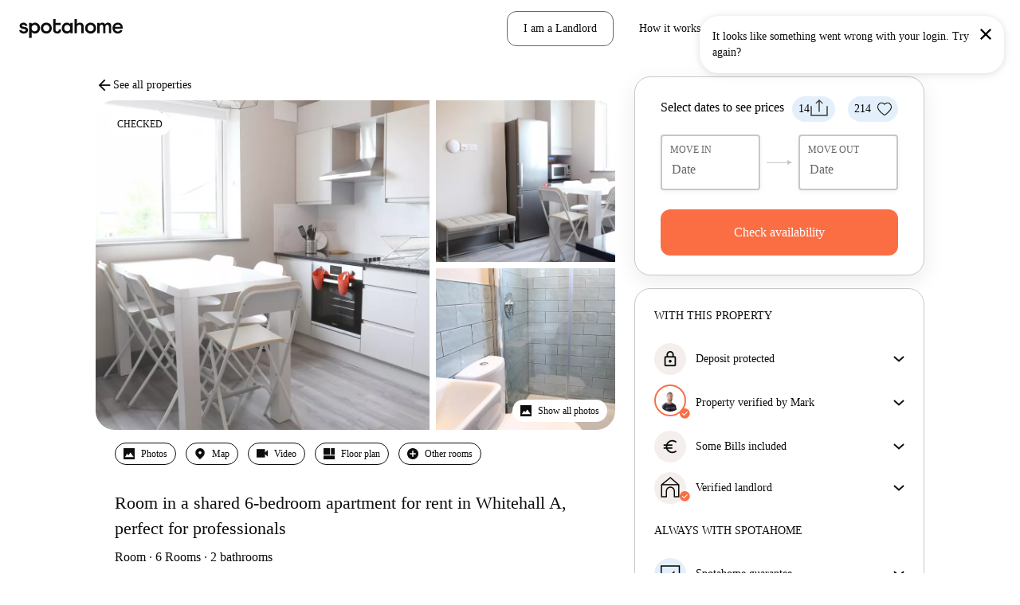

--- FILE ---
content_type: text/html; charset=utf-8
request_url: https://www.spotahome.com/dublin/for-rent:rooms/392301
body_size: 76919
content:
<!DOCTYPE html><html lang="en"><head><meta charSet="utf-8"/><meta name="viewport" content="width=device-width, initial-scale=1, shrink-to-fit=no"/><script type="text/javascript">window.NREUM||(NREUM={});NREUM.info = {"agent":"","beacon":"bam.nr-data.net","errorBeacon":"bam.nr-data.net","licenseKey":"912b4101b6","applicationID":"1013127209","agentToken":null,"applicationTime":118.277117,"transactionName":"Z10EYhBZX0ZTUUxeDV4XJUMRTF5YHV9ZRQlVTBZaA1tUG0FaV0BPQl0IQgNaXVAfR1ZeFg==","queueTime":0,"ttGuid":"dd3a86b8e5bf2254"}; (window.NREUM||(NREUM={})).init={privacy:{cookies_enabled:true},ajax:{deny_list:[]},session_trace:{sampling_rate:0.0,mode:"FIXED_RATE",enabled:true,error_sampling_rate:0.0},feature_flags:["soft_nav"],distributed_tracing:{enabled:true}};(window.NREUM||(NREUM={})).loader_config={agentID:"1103212455",accountID:"1458948",trustKey:"1458948",xpid:"VQICWV9XABABVFBRBgMAVFQI",licenseKey:"912b4101b6",applicationID:"1013127209",browserID:"1103212455"};;/*! For license information please see nr-loader-spa-1.308.0.min.js.LICENSE.txt */
(()=>{var e,t,r={384:(e,t,r)=>{"use strict";r.d(t,{NT:()=>a,US:()=>u,Zm:()=>o,bQ:()=>d,dV:()=>c,pV:()=>l});var n=r(6154),i=r(1863),s=r(1910);const a={beacon:"bam.nr-data.net",errorBeacon:"bam.nr-data.net"};function o(){return n.gm.NREUM||(n.gm.NREUM={}),void 0===n.gm.newrelic&&(n.gm.newrelic=n.gm.NREUM),n.gm.NREUM}function c(){let e=o();return e.o||(e.o={ST:n.gm.setTimeout,SI:n.gm.setImmediate||n.gm.setInterval,CT:n.gm.clearTimeout,XHR:n.gm.XMLHttpRequest,REQ:n.gm.Request,EV:n.gm.Event,PR:n.gm.Promise,MO:n.gm.MutationObserver,FETCH:n.gm.fetch,WS:n.gm.WebSocket},(0,s.i)(...Object.values(e.o))),e}function d(e,t){let r=o();r.initializedAgents??={},t.initializedAt={ms:(0,i.t)(),date:new Date},r.initializedAgents[e]=t}function u(e,t){o()[e]=t}function l(){return function(){let e=o();const t=e.info||{};e.info={beacon:a.beacon,errorBeacon:a.errorBeacon,...t}}(),function(){let e=o();const t=e.init||{};e.init={...t}}(),c(),function(){let e=o();const t=e.loader_config||{};e.loader_config={...t}}(),o()}},782:(e,t,r)=>{"use strict";r.d(t,{T:()=>n});const n=r(860).K7.pageViewTiming},860:(e,t,r)=>{"use strict";r.d(t,{$J:()=>u,K7:()=>c,P3:()=>d,XX:()=>i,Yy:()=>o,df:()=>s,qY:()=>n,v4:()=>a});const n="events",i="jserrors",s="browser/blobs",a="rum",o="browser/logs",c={ajax:"ajax",genericEvents:"generic_events",jserrors:i,logging:"logging",metrics:"metrics",pageAction:"page_action",pageViewEvent:"page_view_event",pageViewTiming:"page_view_timing",sessionReplay:"session_replay",sessionTrace:"session_trace",softNav:"soft_navigations",spa:"spa"},d={[c.pageViewEvent]:1,[c.pageViewTiming]:2,[c.metrics]:3,[c.jserrors]:4,[c.spa]:5,[c.ajax]:6,[c.sessionTrace]:7,[c.softNav]:8,[c.sessionReplay]:9,[c.logging]:10,[c.genericEvents]:11},u={[c.pageViewEvent]:a,[c.pageViewTiming]:n,[c.ajax]:n,[c.spa]:n,[c.softNav]:n,[c.metrics]:i,[c.jserrors]:i,[c.sessionTrace]:s,[c.sessionReplay]:s,[c.logging]:o,[c.genericEvents]:"ins"}},944:(e,t,r)=>{"use strict";r.d(t,{R:()=>i});var n=r(3241);function i(e,t){"function"==typeof console.debug&&(console.debug("New Relic Warning: https://github.com/newrelic/newrelic-browser-agent/blob/main/docs/warning-codes.md#".concat(e),t),(0,n.W)({agentIdentifier:null,drained:null,type:"data",name:"warn",feature:"warn",data:{code:e,secondary:t}}))}},993:(e,t,r)=>{"use strict";r.d(t,{A$:()=>s,ET:()=>a,TZ:()=>o,p_:()=>i});var n=r(860);const i={ERROR:"ERROR",WARN:"WARN",INFO:"INFO",DEBUG:"DEBUG",TRACE:"TRACE"},s={OFF:0,ERROR:1,WARN:2,INFO:3,DEBUG:4,TRACE:5},a="log",o=n.K7.logging},1541:(e,t,r)=>{"use strict";r.d(t,{U:()=>i,f:()=>n});const n={MFE:"MFE",BA:"BA"};function i(e,t){if(2!==t?.harvestEndpointVersion)return{};const r=t.agentRef.runtime.appMetadata.agents[0].entityGuid;return e?{"source.id":e.id,"source.name":e.name,"source.type":e.type,"parent.id":e.parent?.id||r,"parent.type":e.parent?.type||n.BA}:{"entity.guid":r,appId:t.agentRef.info.applicationID}}},1687:(e,t,r)=>{"use strict";r.d(t,{Ak:()=>d,Ze:()=>h,x3:()=>u});var n=r(3241),i=r(7836),s=r(3606),a=r(860),o=r(2646);const c={};function d(e,t){const r={staged:!1,priority:a.P3[t]||0};l(e),c[e].get(t)||c[e].set(t,r)}function u(e,t){e&&c[e]&&(c[e].get(t)&&c[e].delete(t),p(e,t,!1),c[e].size&&f(e))}function l(e){if(!e)throw new Error("agentIdentifier required");c[e]||(c[e]=new Map)}function h(e="",t="feature",r=!1){if(l(e),!e||!c[e].get(t)||r)return p(e,t);c[e].get(t).staged=!0,f(e)}function f(e){const t=Array.from(c[e]);t.every(([e,t])=>t.staged)&&(t.sort((e,t)=>e[1].priority-t[1].priority),t.forEach(([t])=>{c[e].delete(t),p(e,t)}))}function p(e,t,r=!0){const a=e?i.ee.get(e):i.ee,c=s.i.handlers;if(!a.aborted&&a.backlog&&c){if((0,n.W)({agentIdentifier:e,type:"lifecycle",name:"drain",feature:t}),r){const e=a.backlog[t],r=c[t];if(r){for(let t=0;e&&t<e.length;++t)g(e[t],r);Object.entries(r).forEach(([e,t])=>{Object.values(t||{}).forEach(t=>{t[0]?.on&&t[0]?.context()instanceof o.y&&t[0].on(e,t[1])})})}}a.isolatedBacklog||delete c[t],a.backlog[t]=null,a.emit("drain-"+t,[])}}function g(e,t){var r=e[1];Object.values(t[r]||{}).forEach(t=>{var r=e[0];if(t[0]===r){var n=t[1],i=e[3],s=e[2];n.apply(i,s)}})}},1738:(e,t,r)=>{"use strict";r.d(t,{U:()=>f,Y:()=>h});var n=r(3241),i=r(9908),s=r(1863),a=r(944),o=r(5701),c=r(3969),d=r(8362),u=r(860),l=r(4261);function h(e,t,r,s){const h=s||r;!h||h[e]&&h[e]!==d.d.prototype[e]||(h[e]=function(){(0,i.p)(c.xV,["API/"+e+"/called"],void 0,u.K7.metrics,r.ee),(0,n.W)({agentIdentifier:r.agentIdentifier,drained:!!o.B?.[r.agentIdentifier],type:"data",name:"api",feature:l.Pl+e,data:{}});try{return t.apply(this,arguments)}catch(e){(0,a.R)(23,e)}})}function f(e,t,r,n,a){const o=e.info;null===r?delete o.jsAttributes[t]:o.jsAttributes[t]=r,(a||null===r)&&(0,i.p)(l.Pl+n,[(0,s.t)(),t,r],void 0,"session",e.ee)}},1741:(e,t,r)=>{"use strict";r.d(t,{W:()=>s});var n=r(944),i=r(4261);class s{#e(e,...t){if(this[e]!==s.prototype[e])return this[e](...t);(0,n.R)(35,e)}addPageAction(e,t){return this.#e(i.hG,e,t)}register(e){return this.#e(i.eY,e)}recordCustomEvent(e,t){return this.#e(i.fF,e,t)}setPageViewName(e,t){return this.#e(i.Fw,e,t)}setCustomAttribute(e,t,r){return this.#e(i.cD,e,t,r)}noticeError(e,t){return this.#e(i.o5,e,t)}setUserId(e,t=!1){return this.#e(i.Dl,e,t)}setApplicationVersion(e){return this.#e(i.nb,e)}setErrorHandler(e){return this.#e(i.bt,e)}addRelease(e,t){return this.#e(i.k6,e,t)}log(e,t){return this.#e(i.$9,e,t)}start(){return this.#e(i.d3)}finished(e){return this.#e(i.BL,e)}recordReplay(){return this.#e(i.CH)}pauseReplay(){return this.#e(i.Tb)}addToTrace(e){return this.#e(i.U2,e)}setCurrentRouteName(e){return this.#e(i.PA,e)}interaction(e){return this.#e(i.dT,e)}wrapLogger(e,t,r){return this.#e(i.Wb,e,t,r)}measure(e,t){return this.#e(i.V1,e,t)}consent(e){return this.#e(i.Pv,e)}}},1863:(e,t,r)=>{"use strict";function n(){return Math.floor(performance.now())}r.d(t,{t:()=>n})},1910:(e,t,r)=>{"use strict";r.d(t,{i:()=>s});var n=r(944);const i=new Map;function s(...e){return e.every(e=>{if(i.has(e))return i.get(e);const t="function"==typeof e?e.toString():"",r=t.includes("[native code]"),s=t.includes("nrWrapper");return r||s||(0,n.R)(64,e?.name||t),i.set(e,r),r})}},2555:(e,t,r)=>{"use strict";r.d(t,{D:()=>o,f:()=>a});var n=r(384),i=r(8122);const s={beacon:n.NT.beacon,errorBeacon:n.NT.errorBeacon,licenseKey:void 0,applicationID:void 0,sa:void 0,queueTime:void 0,applicationTime:void 0,ttGuid:void 0,user:void 0,account:void 0,product:void 0,extra:void 0,jsAttributes:{},userAttributes:void 0,atts:void 0,transactionName:void 0,tNamePlain:void 0};function a(e){try{return!!e.licenseKey&&!!e.errorBeacon&&!!e.applicationID}catch(e){return!1}}const o=e=>(0,i.a)(e,s)},2614:(e,t,r)=>{"use strict";r.d(t,{BB:()=>a,H3:()=>n,g:()=>d,iL:()=>c,tS:()=>o,uh:()=>i,wk:()=>s});const n="NRBA",i="SESSION",s=144e5,a=18e5,o={STARTED:"session-started",PAUSE:"session-pause",RESET:"session-reset",RESUME:"session-resume",UPDATE:"session-update"},c={SAME_TAB:"same-tab",CROSS_TAB:"cross-tab"},d={OFF:0,FULL:1,ERROR:2}},2646:(e,t,r)=>{"use strict";r.d(t,{y:()=>n});class n{constructor(e){this.contextId=e}}},2843:(e,t,r)=>{"use strict";r.d(t,{G:()=>s,u:()=>i});var n=r(3878);function i(e,t=!1,r,i){(0,n.DD)("visibilitychange",function(){if(t)return void("hidden"===document.visibilityState&&e());e(document.visibilityState)},r,i)}function s(e,t,r){(0,n.sp)("pagehide",e,t,r)}},3241:(e,t,r)=>{"use strict";r.d(t,{W:()=>s});var n=r(6154);const i="newrelic";function s(e={}){try{n.gm.dispatchEvent(new CustomEvent(i,{detail:e}))}catch(e){}}},3304:(e,t,r)=>{"use strict";r.d(t,{A:()=>s});var n=r(7836);const i=()=>{const e=new WeakSet;return(t,r)=>{if("object"==typeof r&&null!==r){if(e.has(r))return;e.add(r)}return r}};function s(e){try{return JSON.stringify(e,i())??""}catch(e){try{n.ee.emit("internal-error",[e])}catch(e){}return""}}},3333:(e,t,r)=>{"use strict";r.d(t,{$v:()=>u,TZ:()=>n,Xh:()=>c,Zp:()=>i,kd:()=>d,mq:()=>o,nf:()=>a,qN:()=>s});const n=r(860).K7.genericEvents,i=["auxclick","click","copy","keydown","paste","scrollend"],s=["focus","blur"],a=4,o=1e3,c=2e3,d=["PageAction","UserAction","BrowserPerformance"],u={RESOURCES:"experimental.resources",REGISTER:"register"}},3434:(e,t,r)=>{"use strict";r.d(t,{Jt:()=>s,YM:()=>d});var n=r(7836),i=r(5607);const s="nr@original:".concat(i.W),a=50;var o=Object.prototype.hasOwnProperty,c=!1;function d(e,t){return e||(e=n.ee),r.inPlace=function(e,t,n,i,s){n||(n="");const a="-"===n.charAt(0);for(let o=0;o<t.length;o++){const c=t[o],d=e[c];l(d)||(e[c]=r(d,a?c+n:n,i,c,s))}},r.flag=s,r;function r(t,r,n,c,d){return l(t)?t:(r||(r=""),nrWrapper[s]=t,function(e,t,r){if(Object.defineProperty&&Object.keys)try{return Object.keys(e).forEach(function(r){Object.defineProperty(t,r,{get:function(){return e[r]},set:function(t){return e[r]=t,t}})}),t}catch(e){u([e],r)}for(var n in e)o.call(e,n)&&(t[n]=e[n])}(t,nrWrapper,e),nrWrapper);function nrWrapper(){var s,o,l,h;let f;try{o=this,s=[...arguments],l="function"==typeof n?n(s,o):n||{}}catch(t){u([t,"",[s,o,c],l],e)}i(r+"start",[s,o,c],l,d);const p=performance.now();let g;try{return h=t.apply(o,s),g=performance.now(),h}catch(e){throw g=performance.now(),i(r+"err",[s,o,e],l,d),f=e,f}finally{const e=g-p,t={start:p,end:g,duration:e,isLongTask:e>=a,methodName:c,thrownError:f};t.isLongTask&&i("long-task",[t,o],l,d),i(r+"end",[s,o,h],l,d)}}}function i(r,n,i,s){if(!c||t){var a=c;c=!0;try{e.emit(r,n,i,t,s)}catch(t){u([t,r,n,i],e)}c=a}}}function u(e,t){t||(t=n.ee);try{t.emit("internal-error",e)}catch(e){}}function l(e){return!(e&&"function"==typeof e&&e.apply&&!e[s])}},3606:(e,t,r)=>{"use strict";r.d(t,{i:()=>s});var n=r(9908);s.on=a;var i=s.handlers={};function s(e,t,r,s){a(s||n.d,i,e,t,r)}function a(e,t,r,i,s){s||(s="feature"),e||(e=n.d);var a=t[s]=t[s]||{};(a[r]=a[r]||[]).push([e,i])}},3738:(e,t,r)=>{"use strict";r.d(t,{He:()=>i,Kp:()=>o,Lc:()=>d,Rz:()=>u,TZ:()=>n,bD:()=>s,d3:()=>a,jx:()=>l,sl:()=>h,uP:()=>c});const n=r(860).K7.sessionTrace,i="bstResource",s="resource",a="-start",o="-end",c="fn"+a,d="fn"+o,u="pushState",l=1e3,h=3e4},3785:(e,t,r)=>{"use strict";r.d(t,{R:()=>c,b:()=>d});var n=r(9908),i=r(1863),s=r(860),a=r(3969),o=r(993);function c(e,t,r={},c=o.p_.INFO,d=!0,u,l=(0,i.t)()){(0,n.p)(a.xV,["API/logging/".concat(c.toLowerCase(),"/called")],void 0,s.K7.metrics,e),(0,n.p)(o.ET,[l,t,r,c,d,u],void 0,s.K7.logging,e)}function d(e){return"string"==typeof e&&Object.values(o.p_).some(t=>t===e.toUpperCase().trim())}},3878:(e,t,r)=>{"use strict";function n(e,t){return{capture:e,passive:!1,signal:t}}function i(e,t,r=!1,i){window.addEventListener(e,t,n(r,i))}function s(e,t,r=!1,i){document.addEventListener(e,t,n(r,i))}r.d(t,{DD:()=>s,jT:()=>n,sp:()=>i})},3962:(e,t,r)=>{"use strict";r.d(t,{AM:()=>a,O2:()=>l,OV:()=>s,Qu:()=>h,TZ:()=>c,ih:()=>f,pP:()=>o,t1:()=>u,tC:()=>i,wD:()=>d});var n=r(860);const i=["click","keydown","submit"],s="popstate",a="api",o="initialPageLoad",c=n.K7.softNav,d=5e3,u=500,l={INITIAL_PAGE_LOAD:"",ROUTE_CHANGE:1,UNSPECIFIED:2},h={INTERACTION:1,AJAX:2,CUSTOM_END:3,CUSTOM_TRACER:4},f={IP:"in progress",PF:"pending finish",FIN:"finished",CAN:"cancelled"}},3969:(e,t,r)=>{"use strict";r.d(t,{TZ:()=>n,XG:()=>o,rs:()=>i,xV:()=>a,z_:()=>s});const n=r(860).K7.metrics,i="sm",s="cm",a="storeSupportabilityMetrics",o="storeEventMetrics"},4234:(e,t,r)=>{"use strict";r.d(t,{W:()=>s});var n=r(7836),i=r(1687);class s{constructor(e,t){this.agentIdentifier=e,this.ee=n.ee.get(e),this.featureName=t,this.blocked=!1}deregisterDrain(){(0,i.x3)(this.agentIdentifier,this.featureName)}}},4261:(e,t,r)=>{"use strict";r.d(t,{$9:()=>u,BL:()=>c,CH:()=>p,Dl:()=>R,Fw:()=>w,PA:()=>v,Pl:()=>n,Pv:()=>A,Tb:()=>h,U2:()=>a,V1:()=>E,Wb:()=>T,bt:()=>y,cD:()=>b,d3:()=>x,dT:()=>d,eY:()=>g,fF:()=>f,hG:()=>s,hw:()=>i,k6:()=>o,nb:()=>m,o5:()=>l});const n="api-",i=n+"ixn-",s="addPageAction",a="addToTrace",o="addRelease",c="finished",d="interaction",u="log",l="noticeError",h="pauseReplay",f="recordCustomEvent",p="recordReplay",g="register",m="setApplicationVersion",v="setCurrentRouteName",b="setCustomAttribute",y="setErrorHandler",w="setPageViewName",R="setUserId",x="start",T="wrapLogger",E="measure",A="consent"},5205:(e,t,r)=>{"use strict";r.d(t,{j:()=>S});var n=r(384),i=r(1741);var s=r(2555),a=r(3333);const o=e=>{if(!e||"string"!=typeof e)return!1;try{document.createDocumentFragment().querySelector(e)}catch{return!1}return!0};var c=r(2614),d=r(944),u=r(8122);const l="[data-nr-mask]",h=e=>(0,u.a)(e,(()=>{const e={feature_flags:[],experimental:{allow_registered_children:!1,resources:!1},mask_selector:"*",block_selector:"[data-nr-block]",mask_input_options:{color:!1,date:!1,"datetime-local":!1,email:!1,month:!1,number:!1,range:!1,search:!1,tel:!1,text:!1,time:!1,url:!1,week:!1,textarea:!1,select:!1,password:!0}};return{ajax:{deny_list:void 0,block_internal:!0,enabled:!0,autoStart:!0},api:{get allow_registered_children(){return e.feature_flags.includes(a.$v.REGISTER)||e.experimental.allow_registered_children},set allow_registered_children(t){e.experimental.allow_registered_children=t},duplicate_registered_data:!1},browser_consent_mode:{enabled:!1},distributed_tracing:{enabled:void 0,exclude_newrelic_header:void 0,cors_use_newrelic_header:void 0,cors_use_tracecontext_headers:void 0,allowed_origins:void 0},get feature_flags(){return e.feature_flags},set feature_flags(t){e.feature_flags=t},generic_events:{enabled:!0,autoStart:!0},harvest:{interval:30},jserrors:{enabled:!0,autoStart:!0},logging:{enabled:!0,autoStart:!0},metrics:{enabled:!0,autoStart:!0},obfuscate:void 0,page_action:{enabled:!0},page_view_event:{enabled:!0,autoStart:!0},page_view_timing:{enabled:!0,autoStart:!0},performance:{capture_marks:!1,capture_measures:!1,capture_detail:!0,resources:{get enabled(){return e.feature_flags.includes(a.$v.RESOURCES)||e.experimental.resources},set enabled(t){e.experimental.resources=t},asset_types:[],first_party_domains:[],ignore_newrelic:!0}},privacy:{cookies_enabled:!0},proxy:{assets:void 0,beacon:void 0},session:{expiresMs:c.wk,inactiveMs:c.BB},session_replay:{autoStart:!0,enabled:!1,preload:!1,sampling_rate:10,error_sampling_rate:100,collect_fonts:!1,inline_images:!1,fix_stylesheets:!0,mask_all_inputs:!0,get mask_text_selector(){return e.mask_selector},set mask_text_selector(t){o(t)?e.mask_selector="".concat(t,",").concat(l):""===t||null===t?e.mask_selector=l:(0,d.R)(5,t)},get block_class(){return"nr-block"},get ignore_class(){return"nr-ignore"},get mask_text_class(){return"nr-mask"},get block_selector(){return e.block_selector},set block_selector(t){o(t)?e.block_selector+=",".concat(t):""!==t&&(0,d.R)(6,t)},get mask_input_options(){return e.mask_input_options},set mask_input_options(t){t&&"object"==typeof t?e.mask_input_options={...t,password:!0}:(0,d.R)(7,t)}},session_trace:{enabled:!0,autoStart:!0},soft_navigations:{enabled:!0,autoStart:!0},spa:{enabled:!0,autoStart:!0},ssl:void 0,user_actions:{enabled:!0,elementAttributes:["id","className","tagName","type"]}}})());var f=r(6154),p=r(9324);let g=0;const m={buildEnv:p.F3,distMethod:p.Xs,version:p.xv,originTime:f.WN},v={consented:!1},b={appMetadata:{},get consented(){return this.session?.state?.consent||v.consented},set consented(e){v.consented=e},customTransaction:void 0,denyList:void 0,disabled:!1,harvester:void 0,isolatedBacklog:!1,isRecording:!1,loaderType:void 0,maxBytes:3e4,obfuscator:void 0,onerror:void 0,ptid:void 0,releaseIds:{},session:void 0,timeKeeper:void 0,registeredEntities:[],jsAttributesMetadata:{bytes:0},get harvestCount(){return++g}},y=e=>{const t=(0,u.a)(e,b),r=Object.keys(m).reduce((e,t)=>(e[t]={value:m[t],writable:!1,configurable:!0,enumerable:!0},e),{});return Object.defineProperties(t,r)};var w=r(5701);const R=e=>{const t=e.startsWith("http");e+="/",r.p=t?e:"https://"+e};var x=r(7836),T=r(3241);const E={accountID:void 0,trustKey:void 0,agentID:void 0,licenseKey:void 0,applicationID:void 0,xpid:void 0},A=e=>(0,u.a)(e,E),_=new Set;function S(e,t={},r,a){let{init:o,info:c,loader_config:d,runtime:u={},exposed:l=!0}=t;if(!c){const e=(0,n.pV)();o=e.init,c=e.info,d=e.loader_config}e.init=h(o||{}),e.loader_config=A(d||{}),c.jsAttributes??={},f.bv&&(c.jsAttributes.isWorker=!0),e.info=(0,s.D)(c);const p=e.init,g=[c.beacon,c.errorBeacon];_.has(e.agentIdentifier)||(p.proxy.assets&&(R(p.proxy.assets),g.push(p.proxy.assets)),p.proxy.beacon&&g.push(p.proxy.beacon),e.beacons=[...g],function(e){const t=(0,n.pV)();Object.getOwnPropertyNames(i.W.prototype).forEach(r=>{const n=i.W.prototype[r];if("function"!=typeof n||"constructor"===n)return;let s=t[r];e[r]&&!1!==e.exposed&&"micro-agent"!==e.runtime?.loaderType&&(t[r]=(...t)=>{const n=e[r](...t);return s?s(...t):n})})}(e),(0,n.US)("activatedFeatures",w.B)),u.denyList=[...p.ajax.deny_list||[],...p.ajax.block_internal?g:[]],u.ptid=e.agentIdentifier,u.loaderType=r,e.runtime=y(u),_.has(e.agentIdentifier)||(e.ee=x.ee.get(e.agentIdentifier),e.exposed=l,(0,T.W)({agentIdentifier:e.agentIdentifier,drained:!!w.B?.[e.agentIdentifier],type:"lifecycle",name:"initialize",feature:void 0,data:e.config})),_.add(e.agentIdentifier)}},5270:(e,t,r)=>{"use strict";r.d(t,{Aw:()=>a,SR:()=>s,rF:()=>o});var n=r(384),i=r(7767);function s(e){return!!(0,n.dV)().o.MO&&(0,i.V)(e)&&!0===e?.session_trace.enabled}function a(e){return!0===e?.session_replay.preload&&s(e)}function o(e,t){try{if("string"==typeof t?.type){if("password"===t.type.toLowerCase())return"*".repeat(e?.length||0);if(void 0!==t?.dataset?.nrUnmask||t?.classList?.contains("nr-unmask"))return e}}catch(e){}return"string"==typeof e?e.replace(/[\S]/g,"*"):"*".repeat(e?.length||0)}},5289:(e,t,r)=>{"use strict";r.d(t,{GG:()=>a,Qr:()=>c,sB:()=>o});var n=r(3878),i=r(6389);function s(){return"undefined"==typeof document||"complete"===document.readyState}function a(e,t){if(s())return e();const r=(0,i.J)(e),a=setInterval(()=>{s()&&(clearInterval(a),r())},500);(0,n.sp)("load",r,t)}function o(e){if(s())return e();(0,n.DD)("DOMContentLoaded",e)}function c(e){if(s())return e();(0,n.sp)("popstate",e)}},5607:(e,t,r)=>{"use strict";r.d(t,{W:()=>n});const n=(0,r(9566).bz)()},5701:(e,t,r)=>{"use strict";r.d(t,{B:()=>s,t:()=>a});var n=r(3241);const i=new Set,s={};function a(e,t){const r=t.agentIdentifier;s[r]??={},e&&"object"==typeof e&&(i.has(r)||(t.ee.emit("rumresp",[e]),s[r]=e,i.add(r),(0,n.W)({agentIdentifier:r,loaded:!0,drained:!0,type:"lifecycle",name:"load",feature:void 0,data:e})))}},6154:(e,t,r)=>{"use strict";r.d(t,{OF:()=>d,RI:()=>i,WN:()=>h,bv:()=>s,eN:()=>f,gm:()=>a,lR:()=>l,m:()=>c,mw:()=>o,sb:()=>u});var n=r(1863);const i="undefined"!=typeof window&&!!window.document,s="undefined"!=typeof WorkerGlobalScope&&("undefined"!=typeof self&&self instanceof WorkerGlobalScope&&self.navigator instanceof WorkerNavigator||"undefined"!=typeof globalThis&&globalThis instanceof WorkerGlobalScope&&globalThis.navigator instanceof WorkerNavigator),a=i?window:"undefined"!=typeof WorkerGlobalScope&&("undefined"!=typeof self&&self instanceof WorkerGlobalScope&&self||"undefined"!=typeof globalThis&&globalThis instanceof WorkerGlobalScope&&globalThis),o=Boolean("hidden"===a?.document?.visibilityState),c=""+a?.location,d=/iPad|iPhone|iPod/.test(a.navigator?.userAgent),u=d&&"undefined"==typeof SharedWorker,l=(()=>{const e=a.navigator?.userAgent?.match(/Firefox[/\s](\d+\.\d+)/);return Array.isArray(e)&&e.length>=2?+e[1]:0})(),h=Date.now()-(0,n.t)(),f=()=>"undefined"!=typeof PerformanceNavigationTiming&&a?.performance?.getEntriesByType("navigation")?.[0]?.responseStart},6344:(e,t,r)=>{"use strict";r.d(t,{BB:()=>u,Qb:()=>l,TZ:()=>i,Ug:()=>a,Vh:()=>s,_s:()=>o,bc:()=>d,yP:()=>c});var n=r(2614);const i=r(860).K7.sessionReplay,s="errorDuringReplay",a=.12,o={DomContentLoaded:0,Load:1,FullSnapshot:2,IncrementalSnapshot:3,Meta:4,Custom:5},c={[n.g.ERROR]:15e3,[n.g.FULL]:3e5,[n.g.OFF]:0},d={RESET:{message:"Session was reset",sm:"Reset"},IMPORT:{message:"Recorder failed to import",sm:"Import"},TOO_MANY:{message:"429: Too Many Requests",sm:"Too-Many"},TOO_BIG:{message:"Payload was too large",sm:"Too-Big"},CROSS_TAB:{message:"Session Entity was set to OFF on another tab",sm:"Cross-Tab"},ENTITLEMENTS:{message:"Session Replay is not allowed and will not be started",sm:"Entitlement"}},u=5e3,l={API:"api",RESUME:"resume",SWITCH_TO_FULL:"switchToFull",INITIALIZE:"initialize",PRELOAD:"preload"}},6389:(e,t,r)=>{"use strict";function n(e,t=500,r={}){const n=r?.leading||!1;let i;return(...r)=>{n&&void 0===i&&(e.apply(this,r),i=setTimeout(()=>{i=clearTimeout(i)},t)),n||(clearTimeout(i),i=setTimeout(()=>{e.apply(this,r)},t))}}function i(e){let t=!1;return(...r)=>{t||(t=!0,e.apply(this,r))}}r.d(t,{J:()=>i,s:()=>n})},6630:(e,t,r)=>{"use strict";r.d(t,{T:()=>n});const n=r(860).K7.pageViewEvent},6774:(e,t,r)=>{"use strict";r.d(t,{T:()=>n});const n=r(860).K7.jserrors},7295:(e,t,r)=>{"use strict";r.d(t,{Xv:()=>a,gX:()=>i,iW:()=>s});var n=[];function i(e){if(!e||s(e))return!1;if(0===n.length)return!0;if("*"===n[0].hostname)return!1;for(var t=0;t<n.length;t++){var r=n[t];if(r.hostname.test(e.hostname)&&r.pathname.test(e.pathname))return!1}return!0}function s(e){return void 0===e.hostname}function a(e){if(n=[],e&&e.length)for(var t=0;t<e.length;t++){let r=e[t];if(!r)continue;if("*"===r)return void(n=[{hostname:"*"}]);0===r.indexOf("http://")?r=r.substring(7):0===r.indexOf("https://")&&(r=r.substring(8));const i=r.indexOf("/");let s,a;i>0?(s=r.substring(0,i),a=r.substring(i)):(s=r,a="*");let[c]=s.split(":");n.push({hostname:o(c),pathname:o(a,!0)})}}function o(e,t=!1){const r=e.replace(/[.+?^${}()|[\]\\]/g,e=>"\\"+e).replace(/\*/g,".*?");return new RegExp((t?"^":"")+r+"$")}},7485:(e,t,r)=>{"use strict";r.d(t,{D:()=>i});var n=r(6154);function i(e){if(0===(e||"").indexOf("data:"))return{protocol:"data"};try{const t=new URL(e,location.href),r={port:t.port,hostname:t.hostname,pathname:t.pathname,search:t.search,protocol:t.protocol.slice(0,t.protocol.indexOf(":")),sameOrigin:t.protocol===n.gm?.location?.protocol&&t.host===n.gm?.location?.host};return r.port&&""!==r.port||("http:"===t.protocol&&(r.port="80"),"https:"===t.protocol&&(r.port="443")),r.pathname&&""!==r.pathname?r.pathname.startsWith("/")||(r.pathname="/".concat(r.pathname)):r.pathname="/",r}catch(e){return{}}}},7699:(e,t,r)=>{"use strict";r.d(t,{It:()=>s,KC:()=>o,No:()=>i,qh:()=>a});var n=r(860);const i=16e3,s=1e6,a="SESSION_ERROR",o={[n.K7.logging]:!0,[n.K7.genericEvents]:!1,[n.K7.jserrors]:!1,[n.K7.ajax]:!1}},7767:(e,t,r)=>{"use strict";r.d(t,{V:()=>i});var n=r(6154);const i=e=>n.RI&&!0===e?.privacy.cookies_enabled},7836:(e,t,r)=>{"use strict";r.d(t,{P:()=>o,ee:()=>c});var n=r(384),i=r(8990),s=r(2646),a=r(5607);const o="nr@context:".concat(a.W),c=function e(t,r){var n={},a={},u={},l=!1;try{l=16===r.length&&d.initializedAgents?.[r]?.runtime.isolatedBacklog}catch(e){}var h={on:p,addEventListener:p,removeEventListener:function(e,t){var r=n[e];if(!r)return;for(var i=0;i<r.length;i++)r[i]===t&&r.splice(i,1)},emit:function(e,r,n,i,s){!1!==s&&(s=!0);if(c.aborted&&!i)return;t&&s&&t.emit(e,r,n);var o=f(n);g(e).forEach(e=>{e.apply(o,r)});var d=v()[a[e]];d&&d.push([h,e,r,o]);return o},get:m,listeners:g,context:f,buffer:function(e,t){const r=v();if(t=t||"feature",h.aborted)return;Object.entries(e||{}).forEach(([e,n])=>{a[n]=t,t in r||(r[t]=[])})},abort:function(){h._aborted=!0,Object.keys(h.backlog).forEach(e=>{delete h.backlog[e]})},isBuffering:function(e){return!!v()[a[e]]},debugId:r,backlog:l?{}:t&&"object"==typeof t.backlog?t.backlog:{},isolatedBacklog:l};return Object.defineProperty(h,"aborted",{get:()=>{let e=h._aborted||!1;return e||(t&&(e=t.aborted),e)}}),h;function f(e){return e&&e instanceof s.y?e:e?(0,i.I)(e,o,()=>new s.y(o)):new s.y(o)}function p(e,t){n[e]=g(e).concat(t)}function g(e){return n[e]||[]}function m(t){return u[t]=u[t]||e(h,t)}function v(){return h.backlog}}(void 0,"globalEE"),d=(0,n.Zm)();d.ee||(d.ee=c)},8122:(e,t,r)=>{"use strict";r.d(t,{a:()=>i});var n=r(944);function i(e,t){try{if(!e||"object"!=typeof e)return(0,n.R)(3);if(!t||"object"!=typeof t)return(0,n.R)(4);const r=Object.create(Object.getPrototypeOf(t),Object.getOwnPropertyDescriptors(t)),s=0===Object.keys(r).length?e:r;for(let a in s)if(void 0!==e[a])try{if(null===e[a]){r[a]=null;continue}Array.isArray(e[a])&&Array.isArray(t[a])?r[a]=Array.from(new Set([...e[a],...t[a]])):"object"==typeof e[a]&&"object"==typeof t[a]?r[a]=i(e[a],t[a]):r[a]=e[a]}catch(e){r[a]||(0,n.R)(1,e)}return r}catch(e){(0,n.R)(2,e)}}},8139:(e,t,r)=>{"use strict";r.d(t,{u:()=>h});var n=r(7836),i=r(3434),s=r(8990),a=r(6154);const o={},c=a.gm.XMLHttpRequest,d="addEventListener",u="removeEventListener",l="nr@wrapped:".concat(n.P);function h(e){var t=function(e){return(e||n.ee).get("events")}(e);if(o[t.debugId]++)return t;o[t.debugId]=1;var r=(0,i.YM)(t,!0);function h(e){r.inPlace(e,[d,u],"-",p)}function p(e,t){return e[1]}return"getPrototypeOf"in Object&&(a.RI&&f(document,h),c&&f(c.prototype,h),f(a.gm,h)),t.on(d+"-start",function(e,t){var n=e[1];if(null!==n&&("function"==typeof n||"object"==typeof n)&&"newrelic"!==e[0]){var i=(0,s.I)(n,l,function(){var e={object:function(){if("function"!=typeof n.handleEvent)return;return n.handleEvent.apply(n,arguments)},function:n}[typeof n];return e?r(e,"fn-",null,e.name||"anonymous"):n});this.wrapped=e[1]=i}}),t.on(u+"-start",function(e){e[1]=this.wrapped||e[1]}),t}function f(e,t,...r){let n=e;for(;"object"==typeof n&&!Object.prototype.hasOwnProperty.call(n,d);)n=Object.getPrototypeOf(n);n&&t(n,...r)}},8362:(e,t,r)=>{"use strict";r.d(t,{d:()=>s});var n=r(9566),i=r(1741);class s extends i.W{agentIdentifier=(0,n.LA)(16)}},8374:(e,t,r)=>{r.nc=(()=>{try{return document?.currentScript?.nonce}catch(e){}return""})()},8990:(e,t,r)=>{"use strict";r.d(t,{I:()=>i});var n=Object.prototype.hasOwnProperty;function i(e,t,r){if(n.call(e,t))return e[t];var i=r();if(Object.defineProperty&&Object.keys)try{return Object.defineProperty(e,t,{value:i,writable:!0,enumerable:!1}),i}catch(e){}return e[t]=i,i}},9119:(e,t,r)=>{"use strict";r.d(t,{L:()=>s});var n=/([^?#]*)[^#]*(#[^?]*|$).*/,i=/([^?#]*)().*/;function s(e,t){return e?e.replace(t?n:i,"$1$2"):e}},9300:(e,t,r)=>{"use strict";r.d(t,{T:()=>n});const n=r(860).K7.ajax},9324:(e,t,r)=>{"use strict";r.d(t,{AJ:()=>a,F3:()=>i,Xs:()=>s,Yq:()=>o,xv:()=>n});const n="1.308.0",i="PROD",s="CDN",a="@newrelic/rrweb",o="1.0.1"},9566:(e,t,r)=>{"use strict";r.d(t,{LA:()=>o,ZF:()=>c,bz:()=>a,el:()=>d});var n=r(6154);const i="xxxxxxxx-xxxx-4xxx-yxxx-xxxxxxxxxxxx";function s(e,t){return e?15&e[t]:16*Math.random()|0}function a(){const e=n.gm?.crypto||n.gm?.msCrypto;let t,r=0;return e&&e.getRandomValues&&(t=e.getRandomValues(new Uint8Array(30))),i.split("").map(e=>"x"===e?s(t,r++).toString(16):"y"===e?(3&s()|8).toString(16):e).join("")}function o(e){const t=n.gm?.crypto||n.gm?.msCrypto;let r,i=0;t&&t.getRandomValues&&(r=t.getRandomValues(new Uint8Array(e)));const a=[];for(var o=0;o<e;o++)a.push(s(r,i++).toString(16));return a.join("")}function c(){return o(16)}function d(){return o(32)}},9908:(e,t,r)=>{"use strict";r.d(t,{d:()=>n,p:()=>i});var n=r(7836).ee.get("handle");function i(e,t,r,i,s){s?(s.buffer([e],i),s.emit(e,t,r)):(n.buffer([e],i),n.emit(e,t,r))}}},n={};function i(e){var t=n[e];if(void 0!==t)return t.exports;var s=n[e]={exports:{}};return r[e](s,s.exports,i),s.exports}i.m=r,i.d=(e,t)=>{for(var r in t)i.o(t,r)&&!i.o(e,r)&&Object.defineProperty(e,r,{enumerable:!0,get:t[r]})},i.f={},i.e=e=>Promise.all(Object.keys(i.f).reduce((t,r)=>(i.f[r](e,t),t),[])),i.u=e=>({212:"nr-spa-compressor",249:"nr-spa-recorder",478:"nr-spa"}[e]+"-1.308.0.min.js"),i.o=(e,t)=>Object.prototype.hasOwnProperty.call(e,t),e={},t="NRBA-1.308.0.PROD:",i.l=(r,n,s,a)=>{if(e[r])e[r].push(n);else{var o,c;if(void 0!==s)for(var d=document.getElementsByTagName("script"),u=0;u<d.length;u++){var l=d[u];if(l.getAttribute("src")==r||l.getAttribute("data-webpack")==t+s){o=l;break}}if(!o){c=!0;var h={478:"sha512-RSfSVnmHk59T/uIPbdSE0LPeqcEdF4/+XhfJdBuccH5rYMOEZDhFdtnh6X6nJk7hGpzHd9Ujhsy7lZEz/ORYCQ==",249:"sha512-ehJXhmntm85NSqW4MkhfQqmeKFulra3klDyY0OPDUE+sQ3GokHlPh1pmAzuNy//3j4ac6lzIbmXLvGQBMYmrkg==",212:"sha512-B9h4CR46ndKRgMBcK+j67uSR2RCnJfGefU+A7FrgR/k42ovXy5x/MAVFiSvFxuVeEk/pNLgvYGMp1cBSK/G6Fg=="};(o=document.createElement("script")).charset="utf-8",i.nc&&o.setAttribute("nonce",i.nc),o.setAttribute("data-webpack",t+s),o.src=r,0!==o.src.indexOf(window.location.origin+"/")&&(o.crossOrigin="anonymous"),h[a]&&(o.integrity=h[a])}e[r]=[n];var f=(t,n)=>{o.onerror=o.onload=null,clearTimeout(p);var i=e[r];if(delete e[r],o.parentNode&&o.parentNode.removeChild(o),i&&i.forEach(e=>e(n)),t)return t(n)},p=setTimeout(f.bind(null,void 0,{type:"timeout",target:o}),12e4);o.onerror=f.bind(null,o.onerror),o.onload=f.bind(null,o.onload),c&&document.head.appendChild(o)}},i.r=e=>{"undefined"!=typeof Symbol&&Symbol.toStringTag&&Object.defineProperty(e,Symbol.toStringTag,{value:"Module"}),Object.defineProperty(e,"__esModule",{value:!0})},i.p="https://js-agent.newrelic.com/",(()=>{var e={38:0,788:0};i.f.j=(t,r)=>{var n=i.o(e,t)?e[t]:void 0;if(0!==n)if(n)r.push(n[2]);else{var s=new Promise((r,i)=>n=e[t]=[r,i]);r.push(n[2]=s);var a=i.p+i.u(t),o=new Error;i.l(a,r=>{if(i.o(e,t)&&(0!==(n=e[t])&&(e[t]=void 0),n)){var s=r&&("load"===r.type?"missing":r.type),a=r&&r.target&&r.target.src;o.message="Loading chunk "+t+" failed: ("+s+": "+a+")",o.name="ChunkLoadError",o.type=s,o.request=a,n[1](o)}},"chunk-"+t,t)}};var t=(t,r)=>{var n,s,[a,o,c]=r,d=0;if(a.some(t=>0!==e[t])){for(n in o)i.o(o,n)&&(i.m[n]=o[n]);if(c)c(i)}for(t&&t(r);d<a.length;d++)s=a[d],i.o(e,s)&&e[s]&&e[s][0](),e[s]=0},r=self["webpackChunk:NRBA-1.308.0.PROD"]=self["webpackChunk:NRBA-1.308.0.PROD"]||[];r.forEach(t.bind(null,0)),r.push=t.bind(null,r.push.bind(r))})(),(()=>{"use strict";i(8374);var e=i(8362),t=i(860);const r=Object.values(t.K7);var n=i(5205);var s=i(9908),a=i(1863),o=i(4261),c=i(1738);var d=i(1687),u=i(4234),l=i(5289),h=i(6154),f=i(944),p=i(5270),g=i(7767),m=i(6389),v=i(7699);class b extends u.W{constructor(e,t){super(e.agentIdentifier,t),this.agentRef=e,this.abortHandler=void 0,this.featAggregate=void 0,this.loadedSuccessfully=void 0,this.onAggregateImported=new Promise(e=>{this.loadedSuccessfully=e}),this.deferred=Promise.resolve(),!1===e.init[this.featureName].autoStart?this.deferred=new Promise((t,r)=>{this.ee.on("manual-start-all",(0,m.J)(()=>{(0,d.Ak)(e.agentIdentifier,this.featureName),t()}))}):(0,d.Ak)(e.agentIdentifier,t)}importAggregator(e,t,r={}){if(this.featAggregate)return;const n=async()=>{let n;await this.deferred;try{if((0,g.V)(e.init)){const{setupAgentSession:t}=await i.e(478).then(i.bind(i,8766));n=t(e)}}catch(e){(0,f.R)(20,e),this.ee.emit("internal-error",[e]),(0,s.p)(v.qh,[e],void 0,this.featureName,this.ee)}try{if(!this.#t(this.featureName,n,e.init))return(0,d.Ze)(this.agentIdentifier,this.featureName),void this.loadedSuccessfully(!1);const{Aggregate:i}=await t();this.featAggregate=new i(e,r),e.runtime.harvester.initializedAggregates.push(this.featAggregate),this.loadedSuccessfully(!0)}catch(e){(0,f.R)(34,e),this.abortHandler?.(),(0,d.Ze)(this.agentIdentifier,this.featureName,!0),this.loadedSuccessfully(!1),this.ee&&this.ee.abort()}};h.RI?(0,l.GG)(()=>n(),!0):n()}#t(e,r,n){if(this.blocked)return!1;switch(e){case t.K7.sessionReplay:return(0,p.SR)(n)&&!!r;case t.K7.sessionTrace:return!!r;default:return!0}}}var y=i(6630),w=i(2614),R=i(3241);class x extends b{static featureName=y.T;constructor(e){var t;super(e,y.T),this.setupInspectionEvents(e.agentIdentifier),t=e,(0,c.Y)(o.Fw,function(e,r){"string"==typeof e&&("/"!==e.charAt(0)&&(e="/"+e),t.runtime.customTransaction=(r||"http://custom.transaction")+e,(0,s.p)(o.Pl+o.Fw,[(0,a.t)()],void 0,void 0,t.ee))},t),this.importAggregator(e,()=>i.e(478).then(i.bind(i,2467)))}setupInspectionEvents(e){const t=(t,r)=>{t&&(0,R.W)({agentIdentifier:e,timeStamp:t.timeStamp,loaded:"complete"===t.target.readyState,type:"window",name:r,data:t.target.location+""})};(0,l.sB)(e=>{t(e,"DOMContentLoaded")}),(0,l.GG)(e=>{t(e,"load")}),(0,l.Qr)(e=>{t(e,"navigate")}),this.ee.on(w.tS.UPDATE,(t,r)=>{(0,R.W)({agentIdentifier:e,type:"lifecycle",name:"session",data:r})})}}var T=i(384);class E extends e.d{constructor(e){var t;(super(),h.gm)?(this.features={},(0,T.bQ)(this.agentIdentifier,this),this.desiredFeatures=new Set(e.features||[]),this.desiredFeatures.add(x),(0,n.j)(this,e,e.loaderType||"agent"),t=this,(0,c.Y)(o.cD,function(e,r,n=!1){if("string"==typeof e){if(["string","number","boolean"].includes(typeof r)||null===r)return(0,c.U)(t,e,r,o.cD,n);(0,f.R)(40,typeof r)}else(0,f.R)(39,typeof e)},t),function(e){(0,c.Y)(o.Dl,function(t,r=!1){if("string"!=typeof t&&null!==t)return void(0,f.R)(41,typeof t);const n=e.info.jsAttributes["enduser.id"];r&&null!=n&&n!==t?(0,s.p)(o.Pl+"setUserIdAndResetSession",[t],void 0,"session",e.ee):(0,c.U)(e,"enduser.id",t,o.Dl,!0)},e)}(this),function(e){(0,c.Y)(o.nb,function(t){if("string"==typeof t||null===t)return(0,c.U)(e,"application.version",t,o.nb,!1);(0,f.R)(42,typeof t)},e)}(this),function(e){(0,c.Y)(o.d3,function(){e.ee.emit("manual-start-all")},e)}(this),function(e){(0,c.Y)(o.Pv,function(t=!0){if("boolean"==typeof t){if((0,s.p)(o.Pl+o.Pv,[t],void 0,"session",e.ee),e.runtime.consented=t,t){const t=e.features.page_view_event;t.onAggregateImported.then(e=>{const r=t.featAggregate;e&&!r.sentRum&&r.sendRum()})}}else(0,f.R)(65,typeof t)},e)}(this),this.run()):(0,f.R)(21)}get config(){return{info:this.info,init:this.init,loader_config:this.loader_config,runtime:this.runtime}}get api(){return this}run(){try{const e=function(e){const t={};return r.forEach(r=>{t[r]=!!e[r]?.enabled}),t}(this.init),n=[...this.desiredFeatures];n.sort((e,r)=>t.P3[e.featureName]-t.P3[r.featureName]),n.forEach(r=>{if(!e[r.featureName]&&r.featureName!==t.K7.pageViewEvent)return;if(r.featureName===t.K7.spa)return void(0,f.R)(67);const n=function(e){switch(e){case t.K7.ajax:return[t.K7.jserrors];case t.K7.sessionTrace:return[t.K7.ajax,t.K7.pageViewEvent];case t.K7.sessionReplay:return[t.K7.sessionTrace];case t.K7.pageViewTiming:return[t.K7.pageViewEvent];default:return[]}}(r.featureName).filter(e=>!(e in this.features));n.length>0&&(0,f.R)(36,{targetFeature:r.featureName,missingDependencies:n}),this.features[r.featureName]=new r(this)})}catch(e){(0,f.R)(22,e);for(const e in this.features)this.features[e].abortHandler?.();const t=(0,T.Zm)();delete t.initializedAgents[this.agentIdentifier]?.features,delete this.sharedAggregator;return t.ee.get(this.agentIdentifier).abort(),!1}}}var A=i(2843),_=i(782);class S extends b{static featureName=_.T;constructor(e){super(e,_.T),h.RI&&((0,A.u)(()=>(0,s.p)("docHidden",[(0,a.t)()],void 0,_.T,this.ee),!0),(0,A.G)(()=>(0,s.p)("winPagehide",[(0,a.t)()],void 0,_.T,this.ee)),this.importAggregator(e,()=>i.e(478).then(i.bind(i,9917))))}}var O=i(3969);class I extends b{static featureName=O.TZ;constructor(e){super(e,O.TZ),h.RI&&document.addEventListener("securitypolicyviolation",e=>{(0,s.p)(O.xV,["Generic/CSPViolation/Detected"],void 0,this.featureName,this.ee)}),this.importAggregator(e,()=>i.e(478).then(i.bind(i,6555)))}}var N=i(6774),P=i(3878),k=i(3304);class D{constructor(e,t,r,n,i){this.name="UncaughtError",this.message="string"==typeof e?e:(0,k.A)(e),this.sourceURL=t,this.line=r,this.column=n,this.__newrelic=i}}function C(e){return M(e)?e:new D(void 0!==e?.message?e.message:e,e?.filename||e?.sourceURL,e?.lineno||e?.line,e?.colno||e?.col,e?.__newrelic,e?.cause)}function j(e){const t="Unhandled Promise Rejection: ";if(!e?.reason)return;if(M(e.reason)){try{e.reason.message.startsWith(t)||(e.reason.message=t+e.reason.message)}catch(e){}return C(e.reason)}const r=C(e.reason);return(r.message||"").startsWith(t)||(r.message=t+r.message),r}function L(e){if(e.error instanceof SyntaxError&&!/:\d+$/.test(e.error.stack?.trim())){const t=new D(e.message,e.filename,e.lineno,e.colno,e.error.__newrelic,e.cause);return t.name=SyntaxError.name,t}return M(e.error)?e.error:C(e)}function M(e){return e instanceof Error&&!!e.stack}function H(e,r,n,i,o=(0,a.t)()){"string"==typeof e&&(e=new Error(e)),(0,s.p)("err",[e,o,!1,r,n.runtime.isRecording,void 0,i],void 0,t.K7.jserrors,n.ee),(0,s.p)("uaErr",[],void 0,t.K7.genericEvents,n.ee)}var B=i(1541),K=i(993),W=i(3785);function U(e,{customAttributes:t={},level:r=K.p_.INFO}={},n,i,s=(0,a.t)()){(0,W.R)(n.ee,e,t,r,!1,i,s)}function F(e,r,n,i,c=(0,a.t)()){(0,s.p)(o.Pl+o.hG,[c,e,r,i],void 0,t.K7.genericEvents,n.ee)}function V(e,r,n,i,c=(0,a.t)()){const{start:d,end:u,customAttributes:l}=r||{},h={customAttributes:l||{}};if("object"!=typeof h.customAttributes||"string"!=typeof e||0===e.length)return void(0,f.R)(57);const p=(e,t)=>null==e?t:"number"==typeof e?e:e instanceof PerformanceMark?e.startTime:Number.NaN;if(h.start=p(d,0),h.end=p(u,c),Number.isNaN(h.start)||Number.isNaN(h.end))(0,f.R)(57);else{if(h.duration=h.end-h.start,!(h.duration<0))return(0,s.p)(o.Pl+o.V1,[h,e,i],void 0,t.K7.genericEvents,n.ee),h;(0,f.R)(58)}}function G(e,r={},n,i,c=(0,a.t)()){(0,s.p)(o.Pl+o.fF,[c,e,r,i],void 0,t.K7.genericEvents,n.ee)}function z(e){(0,c.Y)(o.eY,function(t){return Y(e,t)},e)}function Y(e,r,n){(0,f.R)(54,"newrelic.register"),r||={},r.type=B.f.MFE,r.licenseKey||=e.info.licenseKey,r.blocked=!1,r.parent=n||{},Array.isArray(r.tags)||(r.tags=[]);const i={};r.tags.forEach(e=>{"name"!==e&&"id"!==e&&(i["source.".concat(e)]=!0)}),r.isolated??=!0;let o=()=>{};const c=e.runtime.registeredEntities;if(!r.isolated){const e=c.find(({metadata:{target:{id:e}}})=>e===r.id&&!r.isolated);if(e)return e}const d=e=>{r.blocked=!0,o=e};function u(e){return"string"==typeof e&&!!e.trim()&&e.trim().length<501||"number"==typeof e}e.init.api.allow_registered_children||d((0,m.J)(()=>(0,f.R)(55))),u(r.id)&&u(r.name)||d((0,m.J)(()=>(0,f.R)(48,r)));const l={addPageAction:(t,n={})=>g(F,[t,{...i,...n},e],r),deregister:()=>{d((0,m.J)(()=>(0,f.R)(68)))},log:(t,n={})=>g(U,[t,{...n,customAttributes:{...i,...n.customAttributes||{}}},e],r),measure:(t,n={})=>g(V,[t,{...n,customAttributes:{...i,...n.customAttributes||{}}},e],r),noticeError:(t,n={})=>g(H,[t,{...i,...n},e],r),register:(t={})=>g(Y,[e,t],l.metadata.target),recordCustomEvent:(t,n={})=>g(G,[t,{...i,...n},e],r),setApplicationVersion:e=>p("application.version",e),setCustomAttribute:(e,t)=>p(e,t),setUserId:e=>p("enduser.id",e),metadata:{customAttributes:i,target:r}},h=()=>(r.blocked&&o(),r.blocked);h()||c.push(l);const p=(e,t)=>{h()||(i[e]=t)},g=(r,n,i)=>{if(h())return;const o=(0,a.t)();(0,s.p)(O.xV,["API/register/".concat(r.name,"/called")],void 0,t.K7.metrics,e.ee);try{if(e.init.api.duplicate_registered_data&&"register"!==r.name){let e=n;if(n[1]instanceof Object){const t={"child.id":i.id,"child.type":i.type};e="customAttributes"in n[1]?[n[0],{...n[1],customAttributes:{...n[1].customAttributes,...t}},...n.slice(2)]:[n[0],{...n[1],...t},...n.slice(2)]}r(...e,void 0,o)}return r(...n,i,o)}catch(e){(0,f.R)(50,e)}};return l}class Z extends b{static featureName=N.T;constructor(e){var t;super(e,N.T),t=e,(0,c.Y)(o.o5,(e,r)=>H(e,r,t),t),function(e){(0,c.Y)(o.bt,function(t){e.runtime.onerror=t},e)}(e),function(e){let t=0;(0,c.Y)(o.k6,function(e,r){++t>10||(this.runtime.releaseIds[e.slice(-200)]=(""+r).slice(-200))},e)}(e),z(e);try{this.removeOnAbort=new AbortController}catch(e){}this.ee.on("internal-error",(t,r)=>{this.abortHandler&&(0,s.p)("ierr",[C(t),(0,a.t)(),!0,{},e.runtime.isRecording,r],void 0,this.featureName,this.ee)}),h.gm.addEventListener("unhandledrejection",t=>{this.abortHandler&&(0,s.p)("err",[j(t),(0,a.t)(),!1,{unhandledPromiseRejection:1},e.runtime.isRecording],void 0,this.featureName,this.ee)},(0,P.jT)(!1,this.removeOnAbort?.signal)),h.gm.addEventListener("error",t=>{this.abortHandler&&(0,s.p)("err",[L(t),(0,a.t)(),!1,{},e.runtime.isRecording],void 0,this.featureName,this.ee)},(0,P.jT)(!1,this.removeOnAbort?.signal)),this.abortHandler=this.#r,this.importAggregator(e,()=>i.e(478).then(i.bind(i,2176)))}#r(){this.removeOnAbort?.abort(),this.abortHandler=void 0}}var q=i(8990);let X=1;function J(e){const t=typeof e;return!e||"object"!==t&&"function"!==t?-1:e===h.gm?0:(0,q.I)(e,"nr@id",function(){return X++})}function Q(e){if("string"==typeof e&&e.length)return e.length;if("object"==typeof e){if("undefined"!=typeof ArrayBuffer&&e instanceof ArrayBuffer&&e.byteLength)return e.byteLength;if("undefined"!=typeof Blob&&e instanceof Blob&&e.size)return e.size;if(!("undefined"!=typeof FormData&&e instanceof FormData))try{return(0,k.A)(e).length}catch(e){return}}}var ee=i(8139),te=i(7836),re=i(3434);const ne={},ie=["open","send"];function se(e){var t=e||te.ee;const r=function(e){return(e||te.ee).get("xhr")}(t);if(void 0===h.gm.XMLHttpRequest)return r;if(ne[r.debugId]++)return r;ne[r.debugId]=1,(0,ee.u)(t);var n=(0,re.YM)(r),i=h.gm.XMLHttpRequest,s=h.gm.MutationObserver,a=h.gm.Promise,o=h.gm.setInterval,c="readystatechange",d=["onload","onerror","onabort","onloadstart","onloadend","onprogress","ontimeout"],u=[],l=h.gm.XMLHttpRequest=function(e){const t=new i(e),s=r.context(t);try{r.emit("new-xhr",[t],s),t.addEventListener(c,(a=s,function(){var e=this;e.readyState>3&&!a.resolved&&(a.resolved=!0,r.emit("xhr-resolved",[],e)),n.inPlace(e,d,"fn-",y)}),(0,P.jT)(!1))}catch(e){(0,f.R)(15,e);try{r.emit("internal-error",[e])}catch(e){}}var a;return t};function p(e,t){n.inPlace(t,["onreadystatechange"],"fn-",y)}if(function(e,t){for(var r in e)t[r]=e[r]}(i,l),l.prototype=i.prototype,n.inPlace(l.prototype,ie,"-xhr-",y),r.on("send-xhr-start",function(e,t){p(e,t),function(e){u.push(e),s&&(g?g.then(b):o?o(b):(m=-m,v.data=m))}(t)}),r.on("open-xhr-start",p),s){var g=a&&a.resolve();if(!o&&!a){var m=1,v=document.createTextNode(m);new s(b).observe(v,{characterData:!0})}}else t.on("fn-end",function(e){e[0]&&e[0].type===c||b()});function b(){for(var e=0;e<u.length;e++)p(0,u[e]);u.length&&(u=[])}function y(e,t){return t}return r}var ae="fetch-",oe=ae+"body-",ce=["arrayBuffer","blob","json","text","formData"],de=h.gm.Request,ue=h.gm.Response,le="prototype";const he={};function fe(e){const t=function(e){return(e||te.ee).get("fetch")}(e);if(!(de&&ue&&h.gm.fetch))return t;if(he[t.debugId]++)return t;function r(e,r,n){var i=e[r];"function"==typeof i&&(e[r]=function(){var e,r=[...arguments],s={};t.emit(n+"before-start",[r],s),s[te.P]&&s[te.P].dt&&(e=s[te.P].dt);var a=i.apply(this,r);return t.emit(n+"start",[r,e],a),a.then(function(e){return t.emit(n+"end",[null,e],a),e},function(e){throw t.emit(n+"end",[e],a),e})})}return he[t.debugId]=1,ce.forEach(e=>{r(de[le],e,oe),r(ue[le],e,oe)}),r(h.gm,"fetch",ae),t.on(ae+"end",function(e,r){var n=this;if(r){var i=r.headers.get("content-length");null!==i&&(n.rxSize=i),t.emit(ae+"done",[null,r],n)}else t.emit(ae+"done",[e],n)}),t}var pe=i(7485),ge=i(9566);class me{constructor(e){this.agentRef=e}generateTracePayload(e){const t=this.agentRef.loader_config;if(!this.shouldGenerateTrace(e)||!t)return null;var r=(t.accountID||"").toString()||null,n=(t.agentID||"").toString()||null,i=(t.trustKey||"").toString()||null;if(!r||!n)return null;var s=(0,ge.ZF)(),a=(0,ge.el)(),o=Date.now(),c={spanId:s,traceId:a,timestamp:o};return(e.sameOrigin||this.isAllowedOrigin(e)&&this.useTraceContextHeadersForCors())&&(c.traceContextParentHeader=this.generateTraceContextParentHeader(s,a),c.traceContextStateHeader=this.generateTraceContextStateHeader(s,o,r,n,i)),(e.sameOrigin&&!this.excludeNewrelicHeader()||!e.sameOrigin&&this.isAllowedOrigin(e)&&this.useNewrelicHeaderForCors())&&(c.newrelicHeader=this.generateTraceHeader(s,a,o,r,n,i)),c}generateTraceContextParentHeader(e,t){return"00-"+t+"-"+e+"-01"}generateTraceContextStateHeader(e,t,r,n,i){return i+"@nr=0-1-"+r+"-"+n+"-"+e+"----"+t}generateTraceHeader(e,t,r,n,i,s){if(!("function"==typeof h.gm?.btoa))return null;var a={v:[0,1],d:{ty:"Browser",ac:n,ap:i,id:e,tr:t,ti:r}};return s&&n!==s&&(a.d.tk=s),btoa((0,k.A)(a))}shouldGenerateTrace(e){return this.agentRef.init?.distributed_tracing?.enabled&&this.isAllowedOrigin(e)}isAllowedOrigin(e){var t=!1;const r=this.agentRef.init?.distributed_tracing;if(e.sameOrigin)t=!0;else if(r?.allowed_origins instanceof Array)for(var n=0;n<r.allowed_origins.length;n++){var i=(0,pe.D)(r.allowed_origins[n]);if(e.hostname===i.hostname&&e.protocol===i.protocol&&e.port===i.port){t=!0;break}}return t}excludeNewrelicHeader(){var e=this.agentRef.init?.distributed_tracing;return!!e&&!!e.exclude_newrelic_header}useNewrelicHeaderForCors(){var e=this.agentRef.init?.distributed_tracing;return!!e&&!1!==e.cors_use_newrelic_header}useTraceContextHeadersForCors(){var e=this.agentRef.init?.distributed_tracing;return!!e&&!!e.cors_use_tracecontext_headers}}var ve=i(9300),be=i(7295);function ye(e){return"string"==typeof e?e:e instanceof(0,T.dV)().o.REQ?e.url:h.gm?.URL&&e instanceof URL?e.href:void 0}var we=["load","error","abort","timeout"],Re=we.length,xe=(0,T.dV)().o.REQ,Te=(0,T.dV)().o.XHR;const Ee="X-NewRelic-App-Data";class Ae extends b{static featureName=ve.T;constructor(e){super(e,ve.T),this.dt=new me(e),this.handler=(e,t,r,n)=>(0,s.p)(e,t,r,n,this.ee);try{const e={xmlhttprequest:"xhr",fetch:"fetch",beacon:"beacon"};h.gm?.performance?.getEntriesByType("resource").forEach(r=>{if(r.initiatorType in e&&0!==r.responseStatus){const n={status:r.responseStatus},i={rxSize:r.transferSize,duration:Math.floor(r.duration),cbTime:0};_e(n,r.name),this.handler("xhr",[n,i,r.startTime,r.responseEnd,e[r.initiatorType]],void 0,t.K7.ajax)}})}catch(e){}fe(this.ee),se(this.ee),function(e,r,n,i){function o(e){var t=this;t.totalCbs=0,t.called=0,t.cbTime=0,t.end=T,t.ended=!1,t.xhrGuids={},t.lastSize=null,t.loadCaptureCalled=!1,t.params=this.params||{},t.metrics=this.metrics||{},t.latestLongtaskEnd=0,e.addEventListener("load",function(r){E(t,e)},(0,P.jT)(!1)),h.lR||e.addEventListener("progress",function(e){t.lastSize=e.loaded},(0,P.jT)(!1))}function c(e){this.params={method:e[0]},_e(this,e[1]),this.metrics={}}function d(t,r){e.loader_config.xpid&&this.sameOrigin&&r.setRequestHeader("X-NewRelic-ID",e.loader_config.xpid);var n=i.generateTracePayload(this.parsedOrigin);if(n){var s=!1;n.newrelicHeader&&(r.setRequestHeader("newrelic",n.newrelicHeader),s=!0),n.traceContextParentHeader&&(r.setRequestHeader("traceparent",n.traceContextParentHeader),n.traceContextStateHeader&&r.setRequestHeader("tracestate",n.traceContextStateHeader),s=!0),s&&(this.dt=n)}}function u(e,t){var n=this.metrics,i=e[0],s=this;if(n&&i){var o=Q(i);o&&(n.txSize=o)}this.startTime=(0,a.t)(),this.body=i,this.listener=function(e){try{"abort"!==e.type||s.loadCaptureCalled||(s.params.aborted=!0),("load"!==e.type||s.called===s.totalCbs&&(s.onloadCalled||"function"!=typeof t.onload)&&"function"==typeof s.end)&&s.end(t)}catch(e){try{r.emit("internal-error",[e])}catch(e){}}};for(var c=0;c<Re;c++)t.addEventListener(we[c],this.listener,(0,P.jT)(!1))}function l(e,t,r){this.cbTime+=e,t?this.onloadCalled=!0:this.called+=1,this.called!==this.totalCbs||!this.onloadCalled&&"function"==typeof r.onload||"function"!=typeof this.end||this.end(r)}function f(e,t){var r=""+J(e)+!!t;this.xhrGuids&&!this.xhrGuids[r]&&(this.xhrGuids[r]=!0,this.totalCbs+=1)}function p(e,t){var r=""+J(e)+!!t;this.xhrGuids&&this.xhrGuids[r]&&(delete this.xhrGuids[r],this.totalCbs-=1)}function g(){this.endTime=(0,a.t)()}function m(e,t){t instanceof Te&&"load"===e[0]&&r.emit("xhr-load-added",[e[1],e[2]],t)}function v(e,t){t instanceof Te&&"load"===e[0]&&r.emit("xhr-load-removed",[e[1],e[2]],t)}function b(e,t,r){t instanceof Te&&("onload"===r&&(this.onload=!0),("load"===(e[0]&&e[0].type)||this.onload)&&(this.xhrCbStart=(0,a.t)()))}function y(e,t){this.xhrCbStart&&r.emit("xhr-cb-time",[(0,a.t)()-this.xhrCbStart,this.onload,t],t)}function w(e){var t,r=e[1]||{};if("string"==typeof e[0]?0===(t=e[0]).length&&h.RI&&(t=""+h.gm.location.href):e[0]&&e[0].url?t=e[0].url:h.gm?.URL&&e[0]&&e[0]instanceof URL?t=e[0].href:"function"==typeof e[0].toString&&(t=e[0].toString()),"string"==typeof t&&0!==t.length){t&&(this.parsedOrigin=(0,pe.D)(t),this.sameOrigin=this.parsedOrigin.sameOrigin);var n=i.generateTracePayload(this.parsedOrigin);if(n&&(n.newrelicHeader||n.traceContextParentHeader))if(e[0]&&e[0].headers)o(e[0].headers,n)&&(this.dt=n);else{var s={};for(var a in r)s[a]=r[a];s.headers=new Headers(r.headers||{}),o(s.headers,n)&&(this.dt=n),e.length>1?e[1]=s:e.push(s)}}function o(e,t){var r=!1;return t.newrelicHeader&&(e.set("newrelic",t.newrelicHeader),r=!0),t.traceContextParentHeader&&(e.set("traceparent",t.traceContextParentHeader),t.traceContextStateHeader&&e.set("tracestate",t.traceContextStateHeader),r=!0),r}}function R(e,t){this.params={},this.metrics={},this.startTime=(0,a.t)(),this.dt=t,e.length>=1&&(this.target=e[0]),e.length>=2&&(this.opts=e[1]);var r=this.opts||{},n=this.target;_e(this,ye(n));var i=(""+(n&&n instanceof xe&&n.method||r.method||"GET")).toUpperCase();this.params.method=i,this.body=r.body,this.txSize=Q(r.body)||0}function x(e,r){if(this.endTime=(0,a.t)(),this.params||(this.params={}),(0,be.iW)(this.params))return;let i;this.params.status=r?r.status:0,"string"==typeof this.rxSize&&this.rxSize.length>0&&(i=+this.rxSize);const s={txSize:this.txSize,rxSize:i,duration:(0,a.t)()-this.startTime};n("xhr",[this.params,s,this.startTime,this.endTime,"fetch"],this,t.K7.ajax)}function T(e){const r=this.params,i=this.metrics;if(!this.ended){this.ended=!0;for(let t=0;t<Re;t++)e.removeEventListener(we[t],this.listener,!1);r.aborted||(0,be.iW)(r)||(i.duration=(0,a.t)()-this.startTime,this.loadCaptureCalled||4!==e.readyState?null==r.status&&(r.status=0):E(this,e),i.cbTime=this.cbTime,n("xhr",[r,i,this.startTime,this.endTime,"xhr"],this,t.K7.ajax))}}function E(e,n){e.params.status=n.status;var i=function(e,t){var r=e.responseType;return"json"===r&&null!==t?t:"arraybuffer"===r||"blob"===r||"json"===r?Q(e.response):"text"===r||""===r||void 0===r?Q(e.responseText):void 0}(n,e.lastSize);if(i&&(e.metrics.rxSize=i),e.sameOrigin&&n.getAllResponseHeaders().indexOf(Ee)>=0){var a=n.getResponseHeader(Ee);a&&((0,s.p)(O.rs,["Ajax/CrossApplicationTracing/Header/Seen"],void 0,t.K7.metrics,r),e.params.cat=a.split(", ").pop())}e.loadCaptureCalled=!0}r.on("new-xhr",o),r.on("open-xhr-start",c),r.on("open-xhr-end",d),r.on("send-xhr-start",u),r.on("xhr-cb-time",l),r.on("xhr-load-added",f),r.on("xhr-load-removed",p),r.on("xhr-resolved",g),r.on("addEventListener-end",m),r.on("removeEventListener-end",v),r.on("fn-end",y),r.on("fetch-before-start",w),r.on("fetch-start",R),r.on("fn-start",b),r.on("fetch-done",x)}(e,this.ee,this.handler,this.dt),this.importAggregator(e,()=>i.e(478).then(i.bind(i,3845)))}}function _e(e,t){var r=(0,pe.D)(t),n=e.params||e;n.hostname=r.hostname,n.port=r.port,n.protocol=r.protocol,n.host=r.hostname+":"+r.port,n.pathname=r.pathname,e.parsedOrigin=r,e.sameOrigin=r.sameOrigin}const Se={},Oe=["pushState","replaceState"];function Ie(e){const t=function(e){return(e||te.ee).get("history")}(e);return!h.RI||Se[t.debugId]++||(Se[t.debugId]=1,(0,re.YM)(t).inPlace(window.history,Oe,"-")),t}var Ne=i(3738);function Pe(e){(0,c.Y)(o.BL,function(r=Date.now()){const n=r-h.WN;n<0&&(0,f.R)(62,r),(0,s.p)(O.XG,[o.BL,{time:n}],void 0,t.K7.metrics,e.ee),e.addToTrace({name:o.BL,start:r,origin:"nr"}),(0,s.p)(o.Pl+o.hG,[n,o.BL],void 0,t.K7.genericEvents,e.ee)},e)}const{He:ke,bD:De,d3:Ce,Kp:je,TZ:Le,Lc:Me,uP:He,Rz:Be}=Ne;class Ke extends b{static featureName=Le;constructor(e){var r;super(e,Le),r=e,(0,c.Y)(o.U2,function(e){if(!(e&&"object"==typeof e&&e.name&&e.start))return;const n={n:e.name,s:e.start-h.WN,e:(e.end||e.start)-h.WN,o:e.origin||"",t:"api"};n.s<0||n.e<0||n.e<n.s?(0,f.R)(61,{start:n.s,end:n.e}):(0,s.p)("bstApi",[n],void 0,t.K7.sessionTrace,r.ee)},r),Pe(e);if(!(0,g.V)(e.init))return void this.deregisterDrain();const n=this.ee;let d;Ie(n),this.eventsEE=(0,ee.u)(n),this.eventsEE.on(He,function(e,t){this.bstStart=(0,a.t)()}),this.eventsEE.on(Me,function(e,r){(0,s.p)("bst",[e[0],r,this.bstStart,(0,a.t)()],void 0,t.K7.sessionTrace,n)}),n.on(Be+Ce,function(e){this.time=(0,a.t)(),this.startPath=location.pathname+location.hash}),n.on(Be+je,function(e){(0,s.p)("bstHist",[location.pathname+location.hash,this.startPath,this.time],void 0,t.K7.sessionTrace,n)});try{d=new PerformanceObserver(e=>{const r=e.getEntries();(0,s.p)(ke,[r],void 0,t.K7.sessionTrace,n)}),d.observe({type:De,buffered:!0})}catch(e){}this.importAggregator(e,()=>i.e(478).then(i.bind(i,6974)),{resourceObserver:d})}}var We=i(6344);class Ue extends b{static featureName=We.TZ;#n;recorder;constructor(e){var r;let n;super(e,We.TZ),r=e,(0,c.Y)(o.CH,function(){(0,s.p)(o.CH,[],void 0,t.K7.sessionReplay,r.ee)},r),function(e){(0,c.Y)(o.Tb,function(){(0,s.p)(o.Tb,[],void 0,t.K7.sessionReplay,e.ee)},e)}(e);try{n=JSON.parse(localStorage.getItem("".concat(w.H3,"_").concat(w.uh)))}catch(e){}(0,p.SR)(e.init)&&this.ee.on(o.CH,()=>this.#i()),this.#s(n)&&this.importRecorder().then(e=>{e.startRecording(We.Qb.PRELOAD,n?.sessionReplayMode)}),this.importAggregator(this.agentRef,()=>i.e(478).then(i.bind(i,6167)),this),this.ee.on("err",e=>{this.blocked||this.agentRef.runtime.isRecording&&(this.errorNoticed=!0,(0,s.p)(We.Vh,[e],void 0,this.featureName,this.ee))})}#s(e){return e&&(e.sessionReplayMode===w.g.FULL||e.sessionReplayMode===w.g.ERROR)||(0,p.Aw)(this.agentRef.init)}importRecorder(){return this.recorder?Promise.resolve(this.recorder):(this.#n??=Promise.all([i.e(478),i.e(249)]).then(i.bind(i,4866)).then(({Recorder:e})=>(this.recorder=new e(this),this.recorder)).catch(e=>{throw this.ee.emit("internal-error",[e]),this.blocked=!0,e}),this.#n)}#i(){this.blocked||(this.featAggregate?this.featAggregate.mode!==w.g.FULL&&this.featAggregate.initializeRecording(w.g.FULL,!0,We.Qb.API):this.importRecorder().then(()=>{this.recorder.startRecording(We.Qb.API,w.g.FULL)}))}}var Fe=i(3962);class Ve extends b{static featureName=Fe.TZ;constructor(e){if(super(e,Fe.TZ),function(e){const r=e.ee.get("tracer");function n(){}(0,c.Y)(o.dT,function(e){return(new n).get("object"==typeof e?e:{})},e);const i=n.prototype={createTracer:function(n,i){var o={},c=this,d="function"==typeof i;return(0,s.p)(O.xV,["API/createTracer/called"],void 0,t.K7.metrics,e.ee),function(){if(r.emit((d?"":"no-")+"fn-start",[(0,a.t)(),c,d],o),d)try{return i.apply(this,arguments)}catch(e){const t="string"==typeof e?new Error(e):e;throw r.emit("fn-err",[arguments,this,t],o),t}finally{r.emit("fn-end",[(0,a.t)()],o)}}}};["actionText","setName","setAttribute","save","ignore","onEnd","getContext","end","get"].forEach(r=>{c.Y.apply(this,[r,function(){return(0,s.p)(o.hw+r,[performance.now(),...arguments],this,t.K7.softNav,e.ee),this},e,i])}),(0,c.Y)(o.PA,function(){(0,s.p)(o.hw+"routeName",[performance.now(),...arguments],void 0,t.K7.softNav,e.ee)},e)}(e),!h.RI||!(0,T.dV)().o.MO)return;const r=Ie(this.ee);try{this.removeOnAbort=new AbortController}catch(e){}Fe.tC.forEach(e=>{(0,P.sp)(e,e=>{l(e)},!0,this.removeOnAbort?.signal)});const n=()=>(0,s.p)("newURL",[(0,a.t)(),""+window.location],void 0,this.featureName,this.ee);r.on("pushState-end",n),r.on("replaceState-end",n),(0,P.sp)(Fe.OV,e=>{l(e),(0,s.p)("newURL",[e.timeStamp,""+window.location],void 0,this.featureName,this.ee)},!0,this.removeOnAbort?.signal);let d=!1;const u=new((0,T.dV)().o.MO)((e,t)=>{d||(d=!0,requestAnimationFrame(()=>{(0,s.p)("newDom",[(0,a.t)()],void 0,this.featureName,this.ee),d=!1}))}),l=(0,m.s)(e=>{"loading"!==document.readyState&&((0,s.p)("newUIEvent",[e],void 0,this.featureName,this.ee),u.observe(document.body,{attributes:!0,childList:!0,subtree:!0,characterData:!0}))},100,{leading:!0});this.abortHandler=function(){this.removeOnAbort?.abort(),u.disconnect(),this.abortHandler=void 0},this.importAggregator(e,()=>i.e(478).then(i.bind(i,4393)),{domObserver:u})}}var Ge=i(3333),ze=i(9119);const Ye={},Ze=new Set;function qe(e){return"string"==typeof e?{type:"string",size:(new TextEncoder).encode(e).length}:e instanceof ArrayBuffer?{type:"ArrayBuffer",size:e.byteLength}:e instanceof Blob?{type:"Blob",size:e.size}:e instanceof DataView?{type:"DataView",size:e.byteLength}:ArrayBuffer.isView(e)?{type:"TypedArray",size:e.byteLength}:{type:"unknown",size:0}}class Xe{constructor(e,t){this.timestamp=(0,a.t)(),this.currentUrl=(0,ze.L)(window.location.href),this.socketId=(0,ge.LA)(8),this.requestedUrl=(0,ze.L)(e),this.requestedProtocols=Array.isArray(t)?t.join(","):t||"",this.openedAt=void 0,this.protocol=void 0,this.extensions=void 0,this.binaryType=void 0,this.messageOrigin=void 0,this.messageCount=0,this.messageBytes=0,this.messageBytesMin=0,this.messageBytesMax=0,this.messageTypes=void 0,this.sendCount=0,this.sendBytes=0,this.sendBytesMin=0,this.sendBytesMax=0,this.sendTypes=void 0,this.closedAt=void 0,this.closeCode=void 0,this.closeReason="unknown",this.closeWasClean=void 0,this.connectedDuration=0,this.hasErrors=void 0}}class $e extends b{static featureName=Ge.TZ;constructor(e){super(e,Ge.TZ);const r=e.init.feature_flags.includes("websockets"),n=[e.init.page_action.enabled,e.init.performance.capture_marks,e.init.performance.capture_measures,e.init.performance.resources.enabled,e.init.user_actions.enabled,r];var d;let u,l;if(d=e,(0,c.Y)(o.hG,(e,t)=>F(e,t,d),d),function(e){(0,c.Y)(o.fF,(t,r)=>G(t,r,e),e)}(e),Pe(e),z(e),function(e){(0,c.Y)(o.V1,(t,r)=>V(t,r,e),e)}(e),r&&(l=function(e){if(!(0,T.dV)().o.WS)return e;const t=e.get("websockets");if(Ye[t.debugId]++)return t;Ye[t.debugId]=1,(0,A.G)(()=>{const e=(0,a.t)();Ze.forEach(r=>{r.nrData.closedAt=e,r.nrData.closeCode=1001,r.nrData.closeReason="Page navigating away",r.nrData.closeWasClean=!1,r.nrData.openedAt&&(r.nrData.connectedDuration=e-r.nrData.openedAt),t.emit("ws",[r.nrData],r)})});class r extends WebSocket{static name="WebSocket";static toString(){return"function WebSocket() { [native code] }"}toString(){return"[object WebSocket]"}get[Symbol.toStringTag](){return r.name}#a(e){(e.__newrelic??={}).socketId=this.nrData.socketId,this.nrData.hasErrors??=!0}constructor(...e){super(...e),this.nrData=new Xe(e[0],e[1]),this.addEventListener("open",()=>{this.nrData.openedAt=(0,a.t)(),["protocol","extensions","binaryType"].forEach(e=>{this.nrData[e]=this[e]}),Ze.add(this)}),this.addEventListener("message",e=>{const{type:t,size:r}=qe(e.data);this.nrData.messageOrigin??=(0,ze.L)(e.origin),this.nrData.messageCount++,this.nrData.messageBytes+=r,this.nrData.messageBytesMin=Math.min(this.nrData.messageBytesMin||1/0,r),this.nrData.messageBytesMax=Math.max(this.nrData.messageBytesMax,r),(this.nrData.messageTypes??"").includes(t)||(this.nrData.messageTypes=this.nrData.messageTypes?"".concat(this.nrData.messageTypes,",").concat(t):t)}),this.addEventListener("close",e=>{this.nrData.closedAt=(0,a.t)(),this.nrData.closeCode=e.code,e.reason&&(this.nrData.closeReason=e.reason),this.nrData.closeWasClean=e.wasClean,this.nrData.connectedDuration=this.nrData.closedAt-this.nrData.openedAt,Ze.delete(this),t.emit("ws",[this.nrData],this)})}addEventListener(e,t,...r){const n=this,i="function"==typeof t?function(...e){try{return t.apply(this,e)}catch(e){throw n.#a(e),e}}:t?.handleEvent?{handleEvent:function(...e){try{return t.handleEvent.apply(t,e)}catch(e){throw n.#a(e),e}}}:t;return super.addEventListener(e,i,...r)}send(e){if(this.readyState===WebSocket.OPEN){const{type:t,size:r}=qe(e);this.nrData.sendCount++,this.nrData.sendBytes+=r,this.nrData.sendBytesMin=Math.min(this.nrData.sendBytesMin||1/0,r),this.nrData.sendBytesMax=Math.max(this.nrData.sendBytesMax,r),(this.nrData.sendTypes??"").includes(t)||(this.nrData.sendTypes=this.nrData.sendTypes?"".concat(this.nrData.sendTypes,",").concat(t):t)}try{return super.send(e)}catch(e){throw this.#a(e),e}}close(...e){try{super.close(...e)}catch(e){throw this.#a(e),e}}}return h.gm.WebSocket=r,t}(this.ee)),h.RI){if(fe(this.ee),se(this.ee),u=Ie(this.ee),e.init.user_actions.enabled){function f(t){const r=(0,pe.D)(t);return e.beacons.includes(r.hostname+":"+r.port)}function p(){u.emit("navChange")}Ge.Zp.forEach(e=>(0,P.sp)(e,e=>(0,s.p)("ua",[e],void 0,this.featureName,this.ee),!0)),Ge.qN.forEach(e=>{const t=(0,m.s)(e=>{(0,s.p)("ua",[e],void 0,this.featureName,this.ee)},500,{leading:!0});(0,P.sp)(e,t)}),h.gm.addEventListener("error",()=>{(0,s.p)("uaErr",[],void 0,t.K7.genericEvents,this.ee)},(0,P.jT)(!1,this.removeOnAbort?.signal)),this.ee.on("open-xhr-start",(e,r)=>{f(e[1])||r.addEventListener("readystatechange",()=>{2===r.readyState&&(0,s.p)("uaXhr",[],void 0,t.K7.genericEvents,this.ee)})}),this.ee.on("fetch-start",e=>{e.length>=1&&!f(ye(e[0]))&&(0,s.p)("uaXhr",[],void 0,t.K7.genericEvents,this.ee)}),u.on("pushState-end",p),u.on("replaceState-end",p),window.addEventListener("hashchange",p,(0,P.jT)(!0,this.removeOnAbort?.signal)),window.addEventListener("popstate",p,(0,P.jT)(!0,this.removeOnAbort?.signal))}if(e.init.performance.resources.enabled&&h.gm.PerformanceObserver?.supportedEntryTypes.includes("resource")){new PerformanceObserver(e=>{e.getEntries().forEach(e=>{(0,s.p)("browserPerformance.resource",[e],void 0,this.featureName,this.ee)})}).observe({type:"resource",buffered:!0})}}r&&l.on("ws",e=>{(0,s.p)("ws-complete",[e],void 0,this.featureName,this.ee)});try{this.removeOnAbort=new AbortController}catch(g){}this.abortHandler=()=>{this.removeOnAbort?.abort(),this.abortHandler=void 0},n.some(e=>e)?this.importAggregator(e,()=>i.e(478).then(i.bind(i,8019))):this.deregisterDrain()}}var Je=i(2646);const Qe=new Map;function et(e,t,r,n,i=!0){if("object"!=typeof t||!t||"string"!=typeof r||!r||"function"!=typeof t[r])return(0,f.R)(29);const s=function(e){return(e||te.ee).get("logger")}(e),a=(0,re.YM)(s),o=new Je.y(te.P);o.level=n.level,o.customAttributes=n.customAttributes,o.autoCaptured=i;const c=t[r]?.[re.Jt]||t[r];return Qe.set(c,o),a.inPlace(t,[r],"wrap-logger-",()=>Qe.get(c)),s}var tt=i(1910);class rt extends b{static featureName=K.TZ;constructor(e){var t;super(e,K.TZ),t=e,(0,c.Y)(o.$9,(e,r)=>U(e,r,t),t),function(e){(0,c.Y)(o.Wb,(t,r,{customAttributes:n={},level:i=K.p_.INFO}={})=>{et(e.ee,t,r,{customAttributes:n,level:i},!1)},e)}(e),z(e);const r=this.ee;["log","error","warn","info","debug","trace"].forEach(e=>{(0,tt.i)(h.gm.console[e]),et(r,h.gm.console,e,{level:"log"===e?"info":e})}),this.ee.on("wrap-logger-end",function([e]){const{level:t,customAttributes:n,autoCaptured:i}=this;(0,W.R)(r,e,n,t,i)}),this.importAggregator(e,()=>i.e(478).then(i.bind(i,5288)))}}new E({features:[Ae,x,S,Ke,Ue,I,Z,$e,rt,Ve],loaderType:"spa"})})()})();; newrelic.setUserId('CYFE_ltpvY4vVK8nKEfoBXbs__tcyltl'); newrelic.setPageViewName('marketplace.show-rentable-unit');</script><title>Room in shared 6-bedroom flat for rent in Whitehall, Dublin (ref: 392301) | Spotahome</title><meta name="p:domain_verify" content="55738eecd44de90a3d281ee0ffe04a26"/><meta name="impact-site-verification" content="10da6fbb-210d-4e5d-9c86-74da88c73d16"/><meta name="title" content="Room in shared 6-bedroom flat for rent in Whitehall, Dublin (ref: 392301) | Spotahome"/><meta name="description" content="Room in 6-bedroom apartment with equipped kitchen and balcony. Located in Whitehall A near dining spots. Verified by Spotahome. Rent in Dublin! (ref: 392301)"/><meta property="og:type" content="spotahome:ad"/><meta property="og:title" content="Room in shared 6-bedroom flat for rent in Whitehall, Dublin (ref: 392301) | Spotahome"/><meta property="og:description" content="Room in 6-bedroom apartment with equipped kitchen and balcony. Located in Whitehall A near dining spots. Verified by Spotahome. Rent in Dublin! (ref: 392301)"/><meta property="og:url" content="https://www.spotahome.com/dublin/for-rent:rooms/392301"/><meta property="og:image" content="https://photos.spotahome.com/fsosw_960_540_verified_ur_6_50/899ce96f21b2aaeceb753640fbd49b6797dfa4aae1c127acb487fa88.jpg"/><meta property="og:site_name" content="Spotahome"/><meta property="og:locale" content="en_US"/><meta name="twitter:card" content="photo"/><meta name="twitter:site" content="@Spotahome"/><meta name="twitter:title" content="Room in shared 6-bedroom flat for rent in Whitehall, Dublin (ref: 392301) | Spotahome"/><meta name="twitter:description" content="Room in 6-bedroom apartment with equipped kitchen and balcony. Located in Whitehall A near dining spots. Verified by Spotahome. Rent in Dublin! (ref: 392301)"/><meta name="twitter:image:src" content="https://photos.spotahome.com/fsosw_960_540_verified_ur_6_50/899ce96f21b2aaeceb753640fbd49b6797dfa4aae1c127acb487fa88.jpg"/><meta name="twitter:url" content="https://www.spotahome.com/dublin/for-rent:rooms/392301"/><meta property="fb:title" content="Room in shared 6-bedroom flat for rent in Whitehall, Dublin (ref: 392301) | Spotahome"/><meta property="fb:app_id" content="1594551287445664"/><meta property="fb:url" content="https://www.spotahome.com/dublin/for-rent:rooms/392301"/><meta property="fb:image" content="https://photos.spotahome.com/fsosw_960_540_verified_ur_6_50/899ce96f21b2aaeceb753640fbd49b6797dfa4aae1c127acb487fa88.jpg"/><meta property="fb:site_name" content="Spotahome"/><meta property="fb:locale" content="en_US"/><meta property="fb:description" content="Room in 6-bedroom apartment with equipped kitchen and balcony. Located in Whitehall A near dining spots. Verified by Spotahome. Rent in Dublin! (ref: 392301)"/><meta name="theme-color" content="#34b196"/><meta name="msvalidate.01" content="7D65C1F7DA18A6ADF85804D7AEB18A79"/><meta name="msapplication-config" content="none"/><meta name="msapplication-square70x70logo" content="https://static.spotahome.com/favicon/smalltile.png"/><meta name="msapplication-square150x150logo" content="https://static.spotahome.com/favicon/mediumtile.png"/><meta name="msapplication-wide310x150logo" content="https://static.spotahome.com/favicon/widetile.png"/><meta name="msapplication-square310x310logo" content="https://static.spotahome.com/favicon/largetile.png"/><link href="tassets.spotahome.com" rel="preconnect"/><link rel="shortcut icon" href="https://static.spotahome.com/favicon/favicon.ico" type="image/x-icon"/><link rel="apple-touch-icon" href="https://static.spotahome.com/favicon/apple-touch-icon.png"/><link rel="apple-touch-icon" sizes="57x57" href="https://static.spotahome.com/favicon/apple-touch-icon-57x57.png"/><link rel="apple-touch-icon" sizes="60x60" href="https://static.spotahome.com/favicon/apple-touch-icon-60x60.png"/><link rel="apple-touch-icon" sizes="72x72" href="https://static.spotahome.com/favicon/apple-touch-icon-72x72.png"/><link rel="apple-touch-icon" sizes="76x76" href="https://static.spotahome.com/favicon/apple-touch-icon-76x76.png"/><link rel="apple-touch-icon" sizes="114x114" href="https://static.spotahome.com/favicon/apple-touch-icon-114x114.png"/><link rel="apple-touch-icon" sizes="120x120" href="https://static.spotahome.com/favicon/apple-touch-icon-120x120.png"/><link rel="apple-touch-icon" sizes="144x144" href="https://static.spotahome.com/favicon/apple-touch-icon-144x144.png"/><link rel="apple-touch-icon" sizes="152x152" href="https://static.spotahome.com/favicon/apple-touch-icon-152x152.png"/><link rel="apple-touch-icon" sizes="180x180" href="https://static.spotahome.com/favicon/apple-touch-icon-180x180.png"/><link rel="apple-touch-icon-precomposed" href="https://static.spotahome.com/favicon/apple-touch-icon-precomposed.png"/><link rel="apple-touch-icon-precomposed" sizes="120x120" href="https://static.spotahome.com/favicon/apple-touch-icon-precomposed-120x120.png"/><link rel="icon" type="image/png" href="https://static.spotahome.com/favicon/favicon-16x16.png" sizes="16x16"/><link rel="icon" type="image/png" href="https://static.spotahome.com/favicon/favicon-32x32.png" sizes="32x32"/><link rel="icon" type="image/png" href="https://static.spotahome.com/favicon/favicon-96x96.png" sizes="96x96"/><link rel="icon" type="image/png" href="https://static.spotahome.com/favicon/android-chrome-192x192.png" sizes="192x192"/><link rel="canonical" href="https://www.spotahome.com/dublin/for-rent:rooms/392301"/><link rel="alternate" href="https://www.spotahome.com/de/dublin/for-rent:rooms/392301" hrefLang="de"/><link rel="alternate" href="https://www.spotahome.com/es/dublin/for-rent:rooms/392301" hrefLang="es"/><link rel="alternate" href="https://www.spotahome.com/fr/dublin/for-rent:rooms/392301" hrefLang="fr"/><link rel="alternate" href="https://www.spotahome.com/it/dublin/for-rent:rooms/392301" hrefLang="it"/><link rel="alternate" href="https://www.spotahome.com/pt/dublin/for-rent:rooms/392301" hrefLang="pt"/><link rel="alternate" href="https://www.spotahome.com/dublin/for-rent:rooms/392301" hrefLang="en"/><link rel="alternate" href="https://www.spotahome.com/dublin/for-rent:rooms/392301" hrefLang="x-default"/><link rel="preload" as="image" href="https://photos.spotahome.com/fsobscalew_1600_900_verified_ur_15_50/899ce96f21b2aaeceb753640fbd49b6797dfa4aae1c127acb487fa88.webp"/><link rel="preload" href="https://tassets.spotahome.com/show-rentable-unit.434c295d.css" as="style"/><link rel="preload" href="https://tassets.spotahome.com/833.76b7a265.chunk.css" as="style"/><link rel="preload" href="https://tassets.spotahome.com/548.68869f19.chunk.css" as="style"/><link rel="preload" href="https://tassets.spotahome.com/778.5ec2d59b.chunk.css" as="style"/><link rel="preload" href="https://tassets.spotahome.com/913.1155cdd9.chunk.css" as="style"/><link rel="preload" href="https://tassets.spotahome.com/201.7945fb8c.chunk.css" as="style"/><link rel="preload" href="https://tassets.spotahome.com/632.006ec671.chunk.css" as="style"/><link rel="preload" href="https://tassets.spotahome.com/34ac34dc8a394810e385b9467da827e413d11111/locales/en/tenant-website-en.js" as="script"/><link rel="preload" href="https://tassets.spotahome.com/runtime~show-rentable-unit.afcaeaf4e7bfc83f55f1.js" as="script"/><link rel="preload" href="https://tassets.spotahome.com/vendors.f3d8cfc98037535b32ff.js" as="script"/><link rel="preload" href="https://tassets.spotahome.com/show-rentable-unit.aec6030ac0e74a14238c.js" as="script"/><link rel="preload" href="https://tassets.spotahome.com/833.327d51b2545e4070f08a.chunk.js" as="script"/><link rel="preload" href="https://tassets.spotahome.com/926.5f6fb67fad17f23d2cbd.chunk.js" as="script"/><link rel="preload" href="https://tassets.spotahome.com/778.19df087ab0fbeaaf781d.chunk.js" as="script"/><link rel="preload" href="https://tassets.spotahome.com/632.2b24f4db8fe46f802998.chunk.js" as="script"/><link rel="preload" href="https://tassets.spotahome.com/548.6d915dc5db3b9bc46d7a.chunk.js" as="script"/><link rel="preload" href="https://tassets.spotahome.com/913.52f14fc50b05d5eadc94.chunk.js" as="script"/><link rel="preload" href="https://tassets.spotahome.com/258.5624f3215a0a55f7d34f.chunk.js" as="script"/><link rel="preload" href="https://tassets.spotahome.com/201.6a082cedd6df31d4e353.chunk.js" as="script"/><link rel="preload" href="https://tassets.spotahome.com/994.b99c480c20a57f796295.chunk.js" as="script"/><link rel="preload" href="https://tassets.spotahome.com/665.e79e8e0170361293d01c.chunk.js" as="script"/><link rel="stylesheet" type="text/css" href="https://tassets.spotahome.com/show-rentable-unit.434c295d.css"/><link rel="stylesheet" type="text/css" href="https://tassets.spotahome.com/833.76b7a265.chunk.css"/><link rel="stylesheet" type="text/css" href="https://tassets.spotahome.com/548.68869f19.chunk.css"/><link rel="stylesheet" type="text/css" href="https://tassets.spotahome.com/778.5ec2d59b.chunk.css"/><link rel="stylesheet" type="text/css" href="https://tassets.spotahome.com/913.1155cdd9.chunk.css"/><link rel="stylesheet" type="text/css" href="https://tassets.spotahome.com/201.7945fb8c.chunk.css"/><link rel="stylesheet" type="text/css" href="https://tassets.spotahome.com/632.006ec671.chunk.css"/><script>window['__CONTEXT__'] = {"env":{"SOYUZ_PUBLIC_BRAND":"spotahome","SOYUZ_PUBLIC_STRIPE_PUBLIC_KEY":"pk_live_51LzdnQIzcid8RrBHTNvHMJFqd0V6FqnwMg2gKVJ0ZvQuVpNwO1dFSP2ZRFmrcwjn3bIOB4VyC1VE0gewio5JXTGU004lVFbOFO","SOYUZ_PUBLIC_ASSETS_PACKAGE_PATH":"/usr/src/app/libs/public-assets/public"},"user":{"id":null},"server":{"routes":{"landings.api.send-contact-us":{"id":"landings.api.send-contact-us","path":{"en":"/api/fe/landings/contact-us/ticket"}},"landings.api.static-data":{"id":"landings.api.static-data","path":{"en":"/api/fe/landings/static-data/:pageName"}},"landings.api.institutions.info":{"id":"landings.api.institutions.info","path":{"en":"/api/fe/landings/real-estate/institutions/:pageName"}},"landings.api.institutions.list":{"id":"landings.api.institutions.list","path":{"en":"/api/fe/landings/real-estate/institutions"}},"api.marketplace.health":{"id":"api.marketplace.health","path":{"en":"/api/fe/marketplace/health"}},"api.marketplace.markers":{"id":"api.marketplace.markers","path":{"en":"/api/fe/marketplace/markers/:cityId"}},"api.marketplace.homecards":{"id":"api.marketplace.homecards","path":{"en":"/api/fe/marketplace/homecards"}},"api.marketplace.rentable-unit":{"id":"api.marketplace.rentable-unit","path":{"en":"/api/fe/marketplace/rentable-unit/:rentableId"}},"api.marketplace.similars":{"id":"api.marketplace.similars","path":{"en":"/api/fe/marketplace/similars/:adId"}},"api.marketplace.poi-get":{"id":"api.marketplace.poi-get","path":{"en":"/api/fe/marketplace/poi/:city"}},"api.marketplace.poi-add":{"id":"api.marketplace.poi-add","path":{"en":"/api/fe/marketplace/poi/:city"}},"api.marketplace.poi-delete":{"id":"api.marketplace.poi-delete","path":{"en":"/api/fe/marketplace/poi/:city"}},"api.marketplace.user.translations-get":{"id":"api.marketplace.user.translations-get","path":{"en":"/api/fe/marketplace/user/translations"}},"api.marketplace.user.translations-update":{"id":"api.marketplace.user.translations-update","path":{"en":"/api/fe/marketplace/user/translations"}},"api.marketplace.places.details":{"id":"api.marketplace.places.details","path":{"en":"/api/fe/marketplace/places/details"}},"booking-requests-confirmation":{"id":"booking-requests-confirmation","path":{"en":"/api/fe/transactional/booking-requests/:bookingRequestId/confirmation/:bookingRequestSecret"}},"booking-requests-from-secret":{"id":"booking-requests-from-secret","path":{"en":"/api/fe/transactional/booking-request-from-secret/:secret"}},"booking-requests":{"id":"booking-requests","path":{"en":"/api/fe/transactional/booking-requests/:id"}},"personal-details-form":{"id":"personal-details-form","path":{"en":"/api/fe/transactional/personal-details-form"}},"additional-details-form":{"id":"additional-details-form","path":{"en":"/api/fe/transactional/additional-details-form/:bookingLeadId"}},"get-booking-lead":{"id":"get-booking-lead","path":{"en":"/api/fe/transactional/booking-leads/:bookingLeadId"}},"payment-provider-token":{"id":"payment-provider-token","path":{"en":"/api/fe/transactional/payment-provider/client-token"}},"payment-provider-setup-intent":{"id":"payment-provider-setup-intent","path":{"en":"/api/fe/transactional/payment-provider/setup-intent"}},"payment-provider-payment-intent":{"id":"payment-provider-payment-intent","path":{"en":"/api/fe/transactional/payment-provider/payment-intent"}},"send-direct-payment":{"id":"send-direct-payment","path":{"en":"/api/fe/transactional/instant-payment/:bookingRequestId"}},"send-payment-form":{"id":"send-payment-form","path":{"en":"/api/fe/transactional/booking-leads/:bookingLeadId/booking-request"}},"instant-booking":{"id":"instant-booking","path":{"en":"/api/fe/transactional/instant-booking-eligibility"}},"user-events":{"id":"user-events","path":{"en":"/api/fe/transactional/user-events"}},"api.transactional.places.details":{"id":"api.transactional.places.details","path":{"en":"/api/fe/transactional/places/details"}},"api.tenant.vas.plans":{"id":"api.tenant.vas.plans","path":{"en":"/api/fe/tenant/bundles"}},"api.tenant.vas.lead":{"id":"api.tenant.vas.lead","path":{"en":"/api/fe/tenant/create-lead"}},"api.tenant.vas.update_lead":{"id":"api.tenant.vas.update_lead","path":{"en":"/api/fe/tenant/update-lead"}},"api.inmovilla.ficha":{"id":"api.inmovilla.ficha","path":{"en":"/ficha"}},"api.inmovilla.cliente":{"id":"api.inmovilla.cliente","path":{"en":"/cliente"}},"show-login":{"id":"show-login","path":{"en":"/marketplace/login/:authMethod(facebook|google|apple)"}},"check-login":{"id":"check-login","path":{"en":"/marketplace/login/:authMethod(facebook|google|apple)/check"}},"check-oauth":{"id":"check-oauth","path":{"en":"/marketplace/oauth/:authMethod(facebook|google|apple)"}},"check-oauth-onetap":{"id":"check-oauth-onetap","path":{"en":"/marketplace/oauth/sign-in-google"}},"logout":{"id":"logout","path":{"en":"/marketplace/logout"}},"me":{"id":"me","path":{"en":"/marketplace/me"}},"traditional-signup":{"id":"traditional-signup","path":{"en":"/marketplace/traditional-signup"}},"email-signup":{"id":"email-signup","path":{"en":"/marketplace/email-signup"}},"traditional-login":{"id":"traditional-login","path":{"en":"/marketplace/traditional-login"}},"forgotten-password":{"id":"forgotten-password","path":{"en":"/marketplace/forgotten-password"}},"set-new-password":{"id":"set-new-password","path":{"en":"/marketplace/set-new-password"}},"resend-activation":{"id":"resend-activation","path":{"en":"/marketplace/resend-activation"}},"user-activation":{"id":"user-activation","path":{"en":"/marketplace/users/activation/:id"}},"api.errors.fatal":{"id":"api.errors.fatal","path":{"en":"/api/fe/errors/fatal"}},"graphql.landings":{"id":"graphql.landings","path":{"en":"/landings/graphql"}},"graphql-ui.landings":{"id":"graphql-ui.landings","path":{"en":"/landings/graphql"}},"graphql.seolandings":{"id":"graphql.seolandings","path":{"en":"/seolandings/graphql"}},"graphql-ui.seolandings":{"id":"graphql-ui.seolandings","path":{"en":"/seolandings/graphql"}},"graphql.marketplace":{"id":"graphql.marketplace","path":{"en":"/marketplace/graphql"}},"graphql-ui.marketplace":{"id":"graphql-ui.marketplace","path":{"en":"/marketplace/graphql"}},"graphql.tenant":{"id":"graphql.tenant","path":{"en":"/tenant/graphql"}},"graphql-ui.tenant":{"id":"graphql-ui.tenant","path":{"en":"/tenant/graphql"}},"graphql.tenant-app":{"id":"graphql.tenant-app","path":{"en":"/tenant-app/graphql"}},"graphql.transactional":{"id":"graphql.transactional","path":{"en":"/transactional/graphql"}},"graphql-ui.transactional":{"id":"graphql-ui.transactional","path":{"en":"/transactional/graphql"}},"landing":{"id":"landing","path":{"de":"/de","es":"/es","fr":"/fr","it":"/it","pt":"/pt","en":"/"}},"how-it-works":{"id":"how-it-works","path":{"de":"/de/wie-es-funktioniert","es":"/es/como-funciona","fr":"/fr/comment-fonctionne","it":"/it/come-funziona","pt":"/pt/como-funciona","en":"/how-it-works"}},"tenant-guarantees":{"id":"tenant-guarantees","path":{"de":"/de/garantien-des-mieters","es":"/es/garantias-del-inquilino","fr":"/fr/garanties-du-locataire","it":"/it/garantie-del-inquilino","pt":"/pt/garantias-do-inquilino","en":"/tenant-guarantees"}},"contract-types":{"id":"contract-types","path":{"de":"/de/vertragstyp","es":"/es/tipos-de-contratos","fr":"/fr/type-de-contrat","it":"/it/tipo-di-contratto","pt":"/pt/tipos-de-contratos","en":"/contract-types"}},"contact-us":{"id":"contact-us","path":{"de":"/de/kontaktieren-sie-uns","es":"/es/contacto","fr":"/fr/nous-contacter","it":"/it/contattaci","pt":"/pt/contacte-nos","en":"/contact-us"}},"landlord-standard":{"id":"landlord-standard","path":{"de":"/de/fuer-den-vermieter","es":"/es/propietarios","fr":"/fr/proprietaires","it":"/it/proprietari","pt":"/pt/publique-a-sua-propriedade","en":"/landlords"}},"institutions-list":{"id":"institutions-list","path":{"de":"/de/institutions","es":"/es/institutions","fr":"/fr/institutions","it":"/it/institutions","pt":"/pt/institutions","en":"/institutions"}},"institution":{"id":"institution","path":{"de":"/de/institutions/:institution(ie-business-school|rey-juan-carlos-university|complutense-university-madrid|universite-libre-bruxelles|bocconi-university|sapienza-university-rome|carlos-iii-university-madrid|european-school-economics-london|tt-madrid|inhispania|sae)","es":"/es/institutions/:institution(ie-business-school|rey-juan-carlos-university|complutense-university-madrid|universite-libre-bruxelles|bocconi-university|sapienza-university-rome|carlos-iii-university-madrid|european-school-economics-london|tt-madrid|inhispania|sae)","fr":"/fr/institutions/:institution(ie-business-school|rey-juan-carlos-university|complutense-university-madrid|universite-libre-bruxelles|bocconi-university|sapienza-university-rome|carlos-iii-university-madrid|european-school-economics-london|tt-madrid|inhispania|sae)","it":"/it/institutions/:institution(ie-business-school|rey-juan-carlos-university|complutense-university-madrid|universite-libre-bruxelles|bocconi-university|sapienza-university-rome|carlos-iii-university-madrid|european-school-economics-london|tt-madrid|inhispania|sae)","pt":"/pt/institutions/:institution(ie-business-school|rey-juan-carlos-university|complutense-university-madrid|universite-libre-bruxelles|bocconi-university|sapienza-university-rome|carlos-iii-university-madrid|european-school-economics-london|tt-madrid|inhispania|sae)","en":"/institutions/:institution(ie-business-school|rey-juan-carlos-university|complutense-university-madrid|universite-libre-bruxelles|bocconi-university|sapienza-university-rome|carlos-iii-university-madrid|european-school-economics-london|tt-madrid|inhispania|sae)"}},"sitemap-listings":{"id":"sitemap-listings","path":{"de":"/de/sitemap/:page(\\d+)","es":"/es/sitemap/:page(\\d+)","fr":"/fr/sitemap/:page(\\d+)","it":"/it/sitemap/:page(\\d+)","pt":"/pt/sitemap/:page(\\d+)","en":"/sitemap/:page(\\d+)"}},"sitemap-search":{"id":"sitemap-search","path":{"de":"/de/sitemap","es":"/es/sitemap","fr":"/fr/sitemap","it":"/it/sitemap","pt":"/pt/sitemap","en":"/sitemap"}},"about-us":{"id":"about-us","path":{"de":"/de/uber-uns","es":"/es/sobre-nosotros","fr":"/fr/a-propos-de-nous","it":"/it/chi-siamo","pt":"/pt/sobre-nos","en":"/about-us"}},"home-checker":{"id":"home-checker","path":{"de":"/de/werde-ein-homechecker","es":"/es/como-ser-homechecker","fr":"/fr/devenir-un-homechecker","it":"/it/diventa-un-homechecker","pt":"/pt/torne-se-um-homechecker","en":"/become-a-homechecker"}},"ambassador":{"id":"ambassador","path":{"de":"/de/werde-ein-student-ambassador","es":"/es/como-ser-student-ambassador","fr":"/fr/devenir-un-student-ambassador","it":"/it/diventa-uno-student-ambassador","pt":"/pt/programa-embaixador","en":"/become-a-student-ambassador"}},"refer-a-friend":{"id":"refer-a-friend","path":{"de":"/de/lade-deine-freunde-ein","es":"/es/invita-a-tus-amigos","fr":"/fr/invite-tes-amis","it":"/it/invita-i-tuoi-amici","pt":"/pt/convide-seus-amigos","en":"/refer-a-friend"}},"referee":{"id":"referee","path":{"de":"/de/empfehlungs-willkommen/:referrerCode","es":"/es/bienvenido-referido/:referrerCode","fr":"/fr/parrainage-bienvenue/:referrerCode","it":"/it/benvenuto-della-referenza/:referrerCode","pt":"/pt/bem-vindo-amigo-referido/:referrerCode","en":"/referral-welcome/:referrerCode"}},"legacy-work-with-us":{"id":"legacy-work-with-us","path":{"de":"/de/work-with-us","es":"/es/work-with-us","fr":"/fr/work-with-us","it":"/it/work-with-us","pt":"/pt/work-with-us","en":"/work-with-us"}},"freelance-runners":{"id":"freelance-runners","path":{"de":"/de/freelance-runners","es":"/es/freelance-runners","fr":"/fr/freelance-runners","it":"/it/freelance-runners","pt":"/pt/freelance-runners","en":"/freelance-runners"}},"cookies-policy":{"id":"cookies-policy","path":{"de":"/de/cookies-policy","es":"/es/politica-cookies","fr":"/fr/cookies-policy","it":"/it/cookies-policy","pt":"/pt/cookies-policy","en":"/cookies-policy"}},"landlordspolicies83579":{"id":"landlordspolicies83579","path":{"de":"/de/landlordspolicies83579","es":"/es/landlordspolicies83579","fr":"/fr/landlordspolicies83579","it":"/it/landlordspolicies83579","pt":"/pt/landlordspolicies83579","en":"/landlordspolicies83579"}},"promotions-in-rome":{"id":"promotions-in-rome","path":{"de":"/de/promotions-in-rome","es":"/es/promotions-in-rome","fr":"/fr/promotions-in-rome","it":"/it/promotions-in-rome","pt":"/pt/promotions-in-rome","en":"/promotions-in-rome"}},"promotions-in-milan":{"id":"promotions-in-milan","path":{"de":"/de/promotions-in-milan","es":"/es/promotions-in-milan","fr":"/fr/promotions-in-milan","it":"/it/promotions-in-milan","pt":"/pt/promotions-in-milan","en":"/promotions-in-milan"}},"privacy-policies":{"id":"privacy-policies","path":{"de":"/de/privacy-policies","es":"/es/politica-privacidad","fr":"/fr/privacy-policies","it":"/it/privacy-policies","pt":"/pt/privacy-policies","en":"/privacy-policies"}},"promotions":{"id":"promotions","path":{"de":"/de/ulb-student-accommodation-brussels","es":"/es/alojamiento-estudiantes-esade-barcelona","fr":"/fr/ulb-student-accommodation-brussels","it":"/it/ulb-student-accommodation-brussels","pt":"/pt/ulb-student-accommodation-brussels","en":"/ulb-student-accommodation-brussels"}},"promotions-in-all-cities":{"id":"promotions-in-all-cities","path":{"de":"/de/promotions-in-all-cities","es":"/es/promotions-in-all-cities","fr":"/fr/promotions-in-all-cities","it":"/it/promotions-in-all-cities","pt":"/pt/promotions-in-all-cities","en":"/promotions-in-all-cities"}},"become-a-partner-of-spotahome":{"id":"become-a-partner-of-spotahome","path":{"de":"/de/become-a-partner-of-spotahome","es":"/es/become-a-partner-of-spotahome","fr":"/fr/become-a-partner-of-spotahome","it":"/it/become-a-partner-of-spotahome","pt":"/pt/become-a-partner-of-spotahome","en":"/become-a-partner-of-spotahome"}},"promotions-in-seville":{"id":"promotions-in-seville","path":{"de":"/de/promotions-in-seville","es":"/es/promotions-in-seville","fr":"/fr/promotions-in-seville","it":"/it/promotions-in-seville","pt":"/pt/promotions-in-seville","en":"/promotions-in-seville"}},"promotions-in-lyon":{"id":"promotions-in-lyon","path":{"de":"/de/promotions-in-lyon","es":"/es/promotions-in-lyon","fr":"/fr/promotions-in-lyon","it":"/it/promotions-in-lyon","pt":"/pt/promotions-in-lyon","en":"/promotions-in-lyon"}},"landlord-policies-32444":{"id":"landlord-policies-32444","path":{"de":"/de/32444","es":"/es/32444","fr":"/fr/32444","it":"/it/32444","pt":"/pt/32444","en":"/32444"}},"promotions-in-brussels":{"id":"promotions-in-brussels","path":{"de":"/de/promotions-in-brussels","es":"/es/promotions-in-brussels","fr":"/fr/promotions-in-brussels","it":"/it/promotions-in-brussels","pt":"/pt/promotions-in-brussels","en":"/promotions-in-brussels"}},"promotions-in-paris":{"id":"promotions-in-paris","path":{"de":"/de/promotions-in-paris","es":"/es/promotions-in-paris","fr":"/fr/promotions-in-paris","it":"/it/promotions-in-paris","pt":"/pt/promotions-in-paris","en":"/promotions-in-paris"}},"terms-and-conditions":{"id":"terms-and-conditions","path":{"de":"/de/geschaftsbedingungen","es":"/es/terminos-y-condiciones","fr":"/fr/termes-et-conditions","it":"/it/termini-e-condizioni","pt":"/pt/termos-e-condicoes","en":"/terms-and-conditions"}},"promotions-in-granada":{"id":"promotions-in-granada","path":{"de":"/de/promotions-in-granada","es":"/es/promotions-in-granada","fr":"/fr/promotions-in-granada","it":"/it/promotions-in-granada","pt":"/pt/promotions-in-granada","en":"/promotions-in-granada"}},"collaborators":{"id":"collaborators","path":{"de":"/de/collaborators","es":"/es/collaborators","fr":"/fr/collaborators","it":"/it/collaborators","pt":"/pt/collaborators","en":"/collaborators"}},"promotions-in-madrid":{"id":"promotions-in-madrid","path":{"de":"/de/promotions-in-madrid","es":"/es/promotions-in-madrid","fr":"/fr/promotions-in-madrid","it":"/it/promotions-in-madrid","pt":"/pt/promotions-in-madrid","en":"/promotions-in-madrid"}},"promotions-in-london":{"id":"promotions-in-london","path":{"de":"/de/promotions-in-london","es":"/es/promotions-in-london","fr":"/fr/promotions-in-london","it":"/it/promotions-in-london","pt":"/pt/promotions-in-london","en":"/promotions-in-london"}},"promotions-in-dublin":{"id":"promotions-in-dublin","path":{"de":"/de/promotions-in-dublin","es":"/es/promotions-in-dublin","fr":"/fr/promotions-in-dublin","it":"/it/promotions-in-dublin","pt":"/pt/promotions-in-dublin","en":"/promotions-in-dublin"}},"promotions-in-vienna":{"id":"promotions-in-vienna","path":{"de":"/de/promotions-in-vienna","es":"/es/promotions-in-vienna","fr":"/fr/promotions-in-vienna","it":"/it/promotions-in-vienna","pt":"/pt/promotions-in-vienna","en":"/promotions-in-vienna"}},"promotions-in-berlin":{"id":"promotions-in-berlin","path":{"de":"/de/promotions-in-berlin","es":"/es/promotions-in-berlin","fr":"/fr/promotions-in-berlin","it":"/it/promotions-in-berlin","pt":"/pt/promotions-in-berlin","en":"/promotions-in-berlin"}},"promotions-in-dubai":{"id":"promotions-in-dubai","path":{"de":"/de/promotions-in-dubai","es":"/es/promotions-in-dubai","fr":"/fr/promotions-in-dubai","it":"/it/promotions-in-dubai","pt":"/pt/promotions-in-dubai","en":"/promotions-in-dubai"}},"domiciliation":{"id":"domiciliation","path":{"de":"/de/domiciliation","es":"/es/domiciliation","fr":"/fr/domiciliation","it":"/it/domiciliation","pt":"/pt/domiciliation","en":"/domiciliation"}},"ll145-special-policies":{"id":"ll145-special-policies","path":{"de":"/de/ll145-special-policies","es":"/es/ll145-special-policies","fr":"/fr/ll145-special-policies","it":"/it/ll145-special-policies","pt":"/pt/ll145-special-policies","en":"/ll145-special-policies"}},"kam-france":{"id":"kam-france","path":{"de":"/de/kam-france","es":"/es/kam-france","fr":"/fr/kam-france","it":"/it/kam-france","pt":"/pt/kam-france","en":"/kam-france"}},"ll6965-special-policies":{"id":"ll6965-special-policies","path":{"de":"/de/ll6965-special-policies","es":"/es/ll6965-special-policies","fr":"/fr/ll6965-special-policies","it":"/it/ll6965-special-policies","pt":"/pt/ll6965-special-policies","en":"/ll6965-special-policies"}},"ll10881-policies-term-explanation":{"id":"ll10881-policies-term-explanation","path":{"de":"/de/ll10881-policies-term-explanation","es":"/es/ll10881-policies-term-explanation","fr":"/fr/ll10881-policies-term-explanation","it":"/it/ll10881-policies-term-explanation","pt":"/pt/ll10881-policies-term-explanation","en":"/ll10881-policies-term-explanation"}},"imperial-college-london":{"id":"imperial-college-london","path":{"de":"/de/imperial-college-london","es":"/es/imperial-college-london","fr":"/fr/imperial-college-london","it":"/it/imperial-college-london","pt":"/pt/imperial-college-london","en":"/imperial-college-london"}},"student-ambassador":{"id":"student-ambassador","path":{"de":"/de/student-ambassador","es":"/es/student-ambassador","fr":"/fr/student-ambassador","it":"/it/student-ambassador","pt":"/pt/student-ambassador","en":"/student-ambassador"}},"booking-agent-uk":{"id":"booking-agent-uk","path":{"de":"/de/booking-agent-uk","es":"/es/booking-agent-uk","fr":"/fr/booking-agent-uk","it":"/it/booking-agent-uk","pt":"/pt/booking-agent-uk","en":"/booking-agent-uk"}},"booking-agent-it":{"id":"booking-agent-it","path":{"de":"/de/booking-agent-it","es":"/es/booking-agent-it","fr":"/fr/booking-agent-it","it":"/it/booking-agent-it","pt":"/pt/booking-agent-it","en":"/booking-agent-it"}},"example-contract":{"id":"example-contract","path":{"de":"/de/example-contract","es":"/es/example-contract","fr":"/fr/example-contract","it":"/it/example-contract","pt":"/pt/example-contract","en":"/example-contract"}},"what?":{"id":"what?","path":{"de":"/de/documents","es":"/es/documents","fr":"/fr/documents","it":"/it/documents","pt":"/pt/documents","en":"/documents"}},"house-rules":{"id":"house-rules","path":{"de":"/de/house-rules","es":"/es/house-rules","fr":"/fr/house-rules","it":"/it/house-rules","pt":"/pt/house-rules","en":"/house-rules"}},"normas":{"id":"normas","path":{"de":"/de/normas","es":"/es/normas","fr":"/fr/normas","it":"/it/normas","pt":"/pt/normas","en":"/normas"}},"user-area":{"id":"user-area","path":{"de":"/de/area-usuario","es":"/es/area-usuario","fr":"/fr/area-usuario","it":"/it/area-usuario","pt":"/pt/area-usuario","en":"/area-usuario"}},"search-preferences":{"id":"search-preferences","path":{"de":"/de/search-preferences","es":"/es/search-preferences","fr":"/fr/search-preferences","it":"/it/search-preferences","pt":"/pt/search-preferences","en":"/search-preferences"}},"jeu-concours":{"id":"jeu-concours","path":{"de":"/de/jeu-concours","es":"/es/jeu-concours","fr":"/fr/jeu-concours","it":"/it/jeu-concours","pt":"/pt/jeu-concours","en":"/jeu-concours"}},"become-a-spotahome-landlord":{"id":"become-a-spotahome-landlord","path":{"de":"/de/werde-ein-spotahome-vermieter","es":"/es/conviertete-en-propietario-spotahome","fr":"/fr/devenir-un-proprietaire-spotahome","it":"/it/diventa-un-proprietario-spotahome","pt":"/pt/become-a-spotahome-landlord","en":"/become-a-spotahome-landlord"}},"polish-become-a-spotahome-landlord":{"id":"polish-become-a-spotahome-landlord","path":{"de":"/de/zostan-wlascicielem-na-spotahome","es":"/es/zostan-wlascicielem-na-spotahome","fr":"/fr/zostan-wlascicielem-na-spotahome","it":"/it/zostan-wlascicielem-na-spotahome","pt":"/pt/zostan-wlascicielem-na-spotahome","en":"/zostan-wlascicielem-na-spotahome"}},"pt-propiedade-com-spotahome":{"id":"pt-propiedade-com-spotahome","path":{"de":"/de/propiedade-com-spotahome","es":"/es/propiedade-com-spotahome","fr":"/fr/propiedade-com-spotahome","it":"/it/propiedade-com-spotahome","pt":"/pt/propiedade-com-spotahome","en":"/propiedade-com-spotahome"}},"welcome-instant-booking-thank":{"id":"welcome-instant-booking-thank","path":{"de":"/de/bienvenido-instant-booking","es":"/es/bienvenido-instant-booking","fr":"/fr/bienvenido-instant-booking","it":"/it/bienvenido-instant-booking","pt":"/pt/bienvenido-instant-booking","en":"/bienvenido-instant-booking"}},"contest-rules":{"id":"contest-rules","path":{"de":"/de/contest-rules","es":"/es/contest-rules","fr":"/fr/contest-rules","it":"/it/contest-rules","pt":"/pt/contest-rules","en":"/contest-rules"}},"bienvenido-instant-booking":{"id":"bienvenido-instant-booking","path":{"de":"/de/willkommen-zu-ofortbuchungsoption","es":"/es/welcome-instant-booking","fr":"/fr/bienvenue-reservations-instantanees","it":"/it/benvenuta-prenotazione-istantanea","pt":"/pt/welcome-instant-booking","en":"/welcome-instant-booking"}},"thank-you-landlord":{"id":"thank-you-landlord","path":{"de":"/de/vielen-dank","es":"/es/gracias","fr":"/fr/merci","it":"/it/grazie","pt":"/pt/thanks","en":"/thanks"}},"landlord-suscription-preferences":{"id":"landlord-suscription-preferences","path":{"de":"/de/landlord-suscription-preferences","es":"/es/landlord-suscription-preferences","fr":"/fr/landlord-suscription-preferences","it":"/it/landlord-suscription-preferences","pt":"/pt/landlord-suscription-preferences","en":"/landlord-suscription-preferences"}},"verify-my-property":{"id":"verify-my-property","path":{"de":"/de/verifiziere-mein-eigentum","es":"/es/verifica-tu-propiedad","fr":"/fr/verifiez-votre-propriete","it":"/it/verifica-la-tua-proprieta","pt":"/pt/verify-my-property","en":"/verify-my-property"}},"contracts":{"id":"contracts","path":{"de":"/de/milano-mtanze-it","es":"/es/milano-mtanze-it","fr":"/fr/milano-mtanze-it","it":"/it/milano-mtanze-it","pt":"/pt/milano-mtanze-it","en":"/milano-mtanze-it"}},"referral-terms-and-conditions":{"id":"referral-terms-and-conditions","path":{"de":"/de/referral-policies-landlord-english","es":"/es/referral-policies-landlord-english","fr":"/fr/referral-policies-landlord-english","it":"/it/referral-terms-and-conditions","pt":"/pt/referral-policies-landlord-english","en":"/referral-policies-landlord-english"}},"company-details":{"id":"company-details","path":{"de":"/de/impressum","es":"/es/datos-empresa","fr":"/fr/coordonnees-entreprise","it":"/it/informazioni-di-contatto","pt":"/pt/detalhes-empresa","en":"/company-details"}},"rentals-france":{"id":"rentals-france","path":{"de":"/de/rentals-france","es":"/es/rentals-france","fr":"/fr/rentals-france","it":"/it/rentals-france","pt":"/pt/rentals-france","en":"/rentals-france"}},"page_regexp":{"id":"page_regexp","path":{"de":"/de/mieten/:slug([\\w\\W]{0,})","es":"/es/alquiler/:slug([\\w\\W]{0,})","fr":"/fr/location/:slug([\\w\\W]{0,})","it":"/it/affitto/:slug([\\w\\W]{0,})","pt":"/pt/alugar/:slug([\\w\\W]{0,})","en":"/for-rent/:slug([\\w\\W]{0,})"}},"location_page":{"id":"location_page","path":{"de":"/de/lage/:slug([\\w\\W]{0,})","es":"/es/ubicacion/:slug([\\w\\W]{0,})","fr":"/fr/emplacement/:slug([\\w\\W]{0,})","it":"/it/posizione/:slug([\\w\\W]{0,})","pt":"/pt/localidade/:slug([\\w\\W]{0,})","en":"/location/:slug([\\w\\W]{0,})"}},"equality-europe-city-ranking":{"id":"equality-europe-city-ranking","path":{"de":"/de/gleichberechtigung-europaischen-stadte-ranking","es":"/es/ranking-ciudades-igualdad-europa","fr":"/fr/classement-villes-egalitaires-europe","it":"/it/ranking-citta-uguaglianza-europa","pt":"/pt/equality-europe-city-ranking","en":"/equality-europe-city-ranking"}},"healthiest-cities-world":{"id":"healthiest-cities-world","path":{"de":"/de/gesundeste-stadte-der-welt","es":"/es/ciudades-saludables-mundo","fr":"/fr/sante-publique-les-meilleures-villes-du-monde","it":"/it/citta-salutari-mondo","pt":"/pt/healthiest-cities-world","en":"/healthiest-cities-world"}},"cities-digital-nomads-world":{"id":"cities-digital-nomads-world","path":{"de":"/de/stadte-digitale-nomaden-welt","es":"/es/ciudades-nomadas-digitales-mundo","fr":"/fr/meilleures-villes-digital-nomads","it":"/it/citta-nomadi-digitali-mondo","pt":"/pt/cidades-mundo-nomadas-digitais","en":"/cities-digital-nomads-world"}},"marketplace.show-rentable-unit.encoded":{"id":"marketplace.show-rentable-unit.encoded","path":{"de":"/de/:city/for-rent%3A:property(apartments|residences|rooms|studios)/:id(\\d+)","es":"/es/:city/for-rent%3A:property(apartments|residences|rooms|studios)/:id(\\d+)","fr":"/fr/:city/for-rent%3A:property(apartments|residences|rooms|studios)/:id(\\d+)","it":"/it/:city/for-rent%3A:property(apartments|residences|rooms|studios)/:id(\\d+)","pt":"/pt/:city/for-rent%3A:property(apartments|residences|rooms|studios)/:id(\\d+)","en":"/:city/for-rent%3A:property(apartments|residences|rooms|studios)/:id(\\d+)"}},"marketplace.show-rentable-unit":{"id":"marketplace.show-rentable-unit","path":{"de":"/de/:city/for-rent::property(apartments|residences|rooms|studios)/:id(\\d+)","es":"/es/:city/for-rent::property(apartments|residences|rooms|studios)/:id(\\d+)","fr":"/fr/:city/for-rent::property(apartments|residences|rooms|studios)/:id(\\d+)","it":"/it/:city/for-rent::property(apartments|residences|rooms|studios)/:id(\\d+)","pt":"/pt/:city/for-rent::property(apartments|residences|rooms|studios)/:id(\\d+)","en":"/:city/for-rent::property(apartments|residences|rooms|studios)/:id(\\d+)"}},"marketplace.search":{"id":"marketplace.search","path":{"de":"/de/:city(a_coruna|A_coruna|alcala_de_henares|Alcala_de_henares|alicante|Alicante|almeria|Almeria|amsterdam|Amsterdam|athens|Athens|barcelona|Barcelona|berlin|Berlin|bilbao|Bilbao|bologna|Bologna|brussels|Brussels|budapest|Budapest|cadiz|Cadiz|cartagena|Cartagena|coimbra|Coimbra|cologne|Cologne|copenhagen|Copenhagen|cordoba|Cordoba|dubai|Dubai|dublin|Dublin|dusseldorf|Dusseldorf|edinburgh|Edinburgh|florence|Florence|frankfurt|Frankfurt|galway|Galway|gdansk|Gdansk|genoa|Genoa|ghent|Ghent|glasgow|Glasgow|granada|Granada|graz|Graz|hamburg|Hamburg|huelva|Huelva|istanbul|Istanbul|jaen|Jaen|katowice|Katowice|kaunas|Kaunas|krakow|Krakow|las_palmas_de_gran_canaria|Las_palmas_de_gran_canaria|leipzig|Leipzig|liege|Liege|lille|Lille|lisbon|Lisbon|ljubljana|Ljubljana|lodz|Lodz|london|London|lublin|Lublin|luxembourg|Luxembourg|lyon|Lyon|madrid|Madrid|malaga|Malaga|manchester|Manchester|marseille|Marseille|milan|Milan|montpellier|Montpellier|munich|Munich|murcia|Murcia|naples|Naples|nice|Nice|nicosia|Nicosia|nottingham|Nottingham|oviedo|Oviedo|padua|Padua|palma_de_mallorca|Palma_de_mallorca|pamplona|Pamplona|paris|Paris|perugia|Perugia|porto|Porto|poznan|Poznan|prague|Prague|riga|Riga|rome|Rome|rotterdam|Rotterdam|saint_julians|Saint_julians|salamanca|Salamanca|san_sebastian|San_sebastian|santa_cruz_de_tenerife|Santa_cruz_de_tenerife|santander|Santander|santiago_de_compostela|Santiago_de_compostela|setubal|Setubal|seville|Seville|sofia|Sofia|stockholm|Stockholm|stuttgart|Stuttgart|tallinn|Tallinn|thessaloniki|Thessaloniki|toulouse|Toulouse|trento|Trento|turin|Turin|valencia|Valencia|valladolid|Valladolid|valletta|Valletta|vienna|Vienna|vigo|Vigo|vilnius|Vilnius|warsaw|Warsaw|wroclaw|Wroclaw|zagreb|Zagreb|zaragoza|Zaragoza|zurich|Zurich)/:area([a-z0-9-]+)?/:rent_apartments(for-rent:apartments)?/:rent_residences(for-rent:residences)?/:rent_rooms(for-rent:rooms)?/:rent_studios(for-rent:studios)?/:bedrooms_1(bedrooms:1)?/:bedrooms_2(bedrooms:2)?/:bedrooms_3(bedrooms:3)?/:bedrooms_4(bedrooms:4)?/:bedrooms_3more(bedrooms:3more)?/:bedrooms_4more(bedrooms:4more)?/:page_number(page:\\d+)?","es":"/es/:city(a_coruna|A_coruna|alcala_de_henares|Alcala_de_henares|alicante|Alicante|almeria|Almeria|amsterdam|Amsterdam|athens|Athens|barcelona|Barcelona|berlin|Berlin|bilbao|Bilbao|bologna|Bologna|brussels|Brussels|budapest|Budapest|cadiz|Cadiz|cartagena|Cartagena|coimbra|Coimbra|cologne|Cologne|copenhagen|Copenhagen|cordoba|Cordoba|dubai|Dubai|dublin|Dublin|dusseldorf|Dusseldorf|edinburgh|Edinburgh|florence|Florence|frankfurt|Frankfurt|galway|Galway|gdansk|Gdansk|genoa|Genoa|ghent|Ghent|glasgow|Glasgow|granada|Granada|graz|Graz|hamburg|Hamburg|huelva|Huelva|istanbul|Istanbul|jaen|Jaen|katowice|Katowice|kaunas|Kaunas|krakow|Krakow|las_palmas_de_gran_canaria|Las_palmas_de_gran_canaria|leipzig|Leipzig|liege|Liege|lille|Lille|lisbon|Lisbon|ljubljana|Ljubljana|lodz|Lodz|london|London|lublin|Lublin|luxembourg|Luxembourg|lyon|Lyon|madrid|Madrid|malaga|Malaga|manchester|Manchester|marseille|Marseille|milan|Milan|montpellier|Montpellier|munich|Munich|murcia|Murcia|naples|Naples|nice|Nice|nicosia|Nicosia|nottingham|Nottingham|oviedo|Oviedo|padua|Padua|palma_de_mallorca|Palma_de_mallorca|pamplona|Pamplona|paris|Paris|perugia|Perugia|porto|Porto|poznan|Poznan|prague|Prague|riga|Riga|rome|Rome|rotterdam|Rotterdam|saint_julians|Saint_julians|salamanca|Salamanca|san_sebastian|San_sebastian|santa_cruz_de_tenerife|Santa_cruz_de_tenerife|santander|Santander|santiago_de_compostela|Santiago_de_compostela|setubal|Setubal|seville|Seville|sofia|Sofia|stockholm|Stockholm|stuttgart|Stuttgart|tallinn|Tallinn|thessaloniki|Thessaloniki|toulouse|Toulouse|trento|Trento|turin|Turin|valencia|Valencia|valladolid|Valladolid|valletta|Valletta|vienna|Vienna|vigo|Vigo|vilnius|Vilnius|warsaw|Warsaw|wroclaw|Wroclaw|zagreb|Zagreb|zaragoza|Zaragoza|zurich|Zurich)/:area([a-z0-9-]+)?/:rent_apartments(for-rent:apartments)?/:rent_residences(for-rent:residences)?/:rent_rooms(for-rent:rooms)?/:rent_studios(for-rent:studios)?/:bedrooms_1(bedrooms:1)?/:bedrooms_2(bedrooms:2)?/:bedrooms_3(bedrooms:3)?/:bedrooms_4(bedrooms:4)?/:bedrooms_3more(bedrooms:3more)?/:bedrooms_4more(bedrooms:4more)?/:page_number(page:\\d+)?","fr":"/fr/:city(a_coruna|A_coruna|alcala_de_henares|Alcala_de_henares|alicante|Alicante|almeria|Almeria|amsterdam|Amsterdam|athens|Athens|barcelona|Barcelona|berlin|Berlin|bilbao|Bilbao|bologna|Bologna|brussels|Brussels|budapest|Budapest|cadiz|Cadiz|cartagena|Cartagena|coimbra|Coimbra|cologne|Cologne|copenhagen|Copenhagen|cordoba|Cordoba|dubai|Dubai|dublin|Dublin|dusseldorf|Dusseldorf|edinburgh|Edinburgh|florence|Florence|frankfurt|Frankfurt|galway|Galway|gdansk|Gdansk|genoa|Genoa|ghent|Ghent|glasgow|Glasgow|granada|Granada|graz|Graz|hamburg|Hamburg|huelva|Huelva|istanbul|Istanbul|jaen|Jaen|katowice|Katowice|kaunas|Kaunas|krakow|Krakow|las_palmas_de_gran_canaria|Las_palmas_de_gran_canaria|leipzig|Leipzig|liege|Liege|lille|Lille|lisbon|Lisbon|ljubljana|Ljubljana|lodz|Lodz|london|London|lublin|Lublin|luxembourg|Luxembourg|lyon|Lyon|madrid|Madrid|malaga|Malaga|manchester|Manchester|marseille|Marseille|milan|Milan|montpellier|Montpellier|munich|Munich|murcia|Murcia|naples|Naples|nice|Nice|nicosia|Nicosia|nottingham|Nottingham|oviedo|Oviedo|padua|Padua|palma_de_mallorca|Palma_de_mallorca|pamplona|Pamplona|paris|Paris|perugia|Perugia|porto|Porto|poznan|Poznan|prague|Prague|riga|Riga|rome|Rome|rotterdam|Rotterdam|saint_julians|Saint_julians|salamanca|Salamanca|san_sebastian|San_sebastian|santa_cruz_de_tenerife|Santa_cruz_de_tenerife|santander|Santander|santiago_de_compostela|Santiago_de_compostela|setubal|Setubal|seville|Seville|sofia|Sofia|stockholm|Stockholm|stuttgart|Stuttgart|tallinn|Tallinn|thessaloniki|Thessaloniki|toulouse|Toulouse|trento|Trento|turin|Turin|valencia|Valencia|valladolid|Valladolid|valletta|Valletta|vienna|Vienna|vigo|Vigo|vilnius|Vilnius|warsaw|Warsaw|wroclaw|Wroclaw|zagreb|Zagreb|zaragoza|Zaragoza|zurich|Zurich)/:area([a-z0-9-]+)?/:rent_apartments(for-rent:apartments)?/:rent_residences(for-rent:residences)?/:rent_rooms(for-rent:rooms)?/:rent_studios(for-rent:studios)?/:bedrooms_1(bedrooms:1)?/:bedrooms_2(bedrooms:2)?/:bedrooms_3(bedrooms:3)?/:bedrooms_4(bedrooms:4)?/:bedrooms_3more(bedrooms:3more)?/:bedrooms_4more(bedrooms:4more)?/:page_number(page:\\d+)?","it":"/it/:city(a_coruna|A_coruna|alcala_de_henares|Alcala_de_henares|alicante|Alicante|almeria|Almeria|amsterdam|Amsterdam|athens|Athens|barcelona|Barcelona|berlin|Berlin|bilbao|Bilbao|bologna|Bologna|brussels|Brussels|budapest|Budapest|cadiz|Cadiz|cartagena|Cartagena|coimbra|Coimbra|cologne|Cologne|copenhagen|Copenhagen|cordoba|Cordoba|dubai|Dubai|dublin|Dublin|dusseldorf|Dusseldorf|edinburgh|Edinburgh|florence|Florence|frankfurt|Frankfurt|galway|Galway|gdansk|Gdansk|genoa|Genoa|ghent|Ghent|glasgow|Glasgow|granada|Granada|graz|Graz|hamburg|Hamburg|huelva|Huelva|istanbul|Istanbul|jaen|Jaen|katowice|Katowice|kaunas|Kaunas|krakow|Krakow|las_palmas_de_gran_canaria|Las_palmas_de_gran_canaria|leipzig|Leipzig|liege|Liege|lille|Lille|lisbon|Lisbon|ljubljana|Ljubljana|lodz|Lodz|london|London|lublin|Lublin|luxembourg|Luxembourg|lyon|Lyon|madrid|Madrid|malaga|Malaga|manchester|Manchester|marseille|Marseille|milan|Milan|montpellier|Montpellier|munich|Munich|murcia|Murcia|naples|Naples|nice|Nice|nicosia|Nicosia|nottingham|Nottingham|oviedo|Oviedo|padua|Padua|palma_de_mallorca|Palma_de_mallorca|pamplona|Pamplona|paris|Paris|perugia|Perugia|porto|Porto|poznan|Poznan|prague|Prague|riga|Riga|rome|Rome|rotterdam|Rotterdam|saint_julians|Saint_julians|salamanca|Salamanca|san_sebastian|San_sebastian|santa_cruz_de_tenerife|Santa_cruz_de_tenerife|santander|Santander|santiago_de_compostela|Santiago_de_compostela|setubal|Setubal|seville|Seville|sofia|Sofia|stockholm|Stockholm|stuttgart|Stuttgart|tallinn|Tallinn|thessaloniki|Thessaloniki|toulouse|Toulouse|trento|Trento|turin|Turin|valencia|Valencia|valladolid|Valladolid|valletta|Valletta|vienna|Vienna|vigo|Vigo|vilnius|Vilnius|warsaw|Warsaw|wroclaw|Wroclaw|zagreb|Zagreb|zaragoza|Zaragoza|zurich|Zurich)/:area([a-z0-9-]+)?/:rent_apartments(for-rent:apartments)?/:rent_residences(for-rent:residences)?/:rent_rooms(for-rent:rooms)?/:rent_studios(for-rent:studios)?/:bedrooms_1(bedrooms:1)?/:bedrooms_2(bedrooms:2)?/:bedrooms_3(bedrooms:3)?/:bedrooms_4(bedrooms:4)?/:bedrooms_3more(bedrooms:3more)?/:bedrooms_4more(bedrooms:4more)?/:page_number(page:\\d+)?","pt":"/pt/:city(a_coruna|A_coruna|alcala_de_henares|Alcala_de_henares|alicante|Alicante|almeria|Almeria|amsterdam|Amsterdam|athens|Athens|barcelona|Barcelona|berlin|Berlin|bilbao|Bilbao|bologna|Bologna|brussels|Brussels|budapest|Budapest|cadiz|Cadiz|cartagena|Cartagena|coimbra|Coimbra|cologne|Cologne|copenhagen|Copenhagen|cordoba|Cordoba|dubai|Dubai|dublin|Dublin|dusseldorf|Dusseldorf|edinburgh|Edinburgh|florence|Florence|frankfurt|Frankfurt|galway|Galway|gdansk|Gdansk|genoa|Genoa|ghent|Ghent|glasgow|Glasgow|granada|Granada|graz|Graz|hamburg|Hamburg|huelva|Huelva|istanbul|Istanbul|jaen|Jaen|katowice|Katowice|kaunas|Kaunas|krakow|Krakow|las_palmas_de_gran_canaria|Las_palmas_de_gran_canaria|leipzig|Leipzig|liege|Liege|lille|Lille|lisbon|Lisbon|ljubljana|Ljubljana|lodz|Lodz|london|London|lublin|Lublin|luxembourg|Luxembourg|lyon|Lyon|madrid|Madrid|malaga|Malaga|manchester|Manchester|marseille|Marseille|milan|Milan|montpellier|Montpellier|munich|Munich|murcia|Murcia|naples|Naples|nice|Nice|nicosia|Nicosia|nottingham|Nottingham|oviedo|Oviedo|padua|Padua|palma_de_mallorca|Palma_de_mallorca|pamplona|Pamplona|paris|Paris|perugia|Perugia|porto|Porto|poznan|Poznan|prague|Prague|riga|Riga|rome|Rome|rotterdam|Rotterdam|saint_julians|Saint_julians|salamanca|Salamanca|san_sebastian|San_sebastian|santa_cruz_de_tenerife|Santa_cruz_de_tenerife|santander|Santander|santiago_de_compostela|Santiago_de_compostela|setubal|Setubal|seville|Seville|sofia|Sofia|stockholm|Stockholm|stuttgart|Stuttgart|tallinn|Tallinn|thessaloniki|Thessaloniki|toulouse|Toulouse|trento|Trento|turin|Turin|valencia|Valencia|valladolid|Valladolid|valletta|Valletta|vienna|Vienna|vigo|Vigo|vilnius|Vilnius|warsaw|Warsaw|wroclaw|Wroclaw|zagreb|Zagreb|zaragoza|Zaragoza|zurich|Zurich)/:area([a-z0-9-]+)?/:rent_apartments(for-rent:apartments)?/:rent_residences(for-rent:residences)?/:rent_rooms(for-rent:rooms)?/:rent_studios(for-rent:studios)?/:bedrooms_1(bedrooms:1)?/:bedrooms_2(bedrooms:2)?/:bedrooms_3(bedrooms:3)?/:bedrooms_4(bedrooms:4)?/:bedrooms_3more(bedrooms:3more)?/:bedrooms_4more(bedrooms:4more)?/:page_number(page:\\d+)?","en":"/:city(a_coruna|A_coruna|alcala_de_henares|Alcala_de_henares|alicante|Alicante|almeria|Almeria|amsterdam|Amsterdam|athens|Athens|barcelona|Barcelona|berlin|Berlin|bilbao|Bilbao|bologna|Bologna|brussels|Brussels|budapest|Budapest|cadiz|Cadiz|cartagena|Cartagena|coimbra|Coimbra|cologne|Cologne|copenhagen|Copenhagen|cordoba|Cordoba|dubai|Dubai|dublin|Dublin|dusseldorf|Dusseldorf|edinburgh|Edinburgh|florence|Florence|frankfurt|Frankfurt|galway|Galway|gdansk|Gdansk|genoa|Genoa|ghent|Ghent|glasgow|Glasgow|granada|Granada|graz|Graz|hamburg|Hamburg|huelva|Huelva|istanbul|Istanbul|jaen|Jaen|katowice|Katowice|kaunas|Kaunas|krakow|Krakow|las_palmas_de_gran_canaria|Las_palmas_de_gran_canaria|leipzig|Leipzig|liege|Liege|lille|Lille|lisbon|Lisbon|ljubljana|Ljubljana|lodz|Lodz|london|London|lublin|Lublin|luxembourg|Luxembourg|lyon|Lyon|madrid|Madrid|malaga|Malaga|manchester|Manchester|marseille|Marseille|milan|Milan|montpellier|Montpellier|munich|Munich|murcia|Murcia|naples|Naples|nice|Nice|nicosia|Nicosia|nottingham|Nottingham|oviedo|Oviedo|padua|Padua|palma_de_mallorca|Palma_de_mallorca|pamplona|Pamplona|paris|Paris|perugia|Perugia|porto|Porto|poznan|Poznan|prague|Prague|riga|Riga|rome|Rome|rotterdam|Rotterdam|saint_julians|Saint_julians|salamanca|Salamanca|san_sebastian|San_sebastian|santa_cruz_de_tenerife|Santa_cruz_de_tenerife|santander|Santander|santiago_de_compostela|Santiago_de_compostela|setubal|Setubal|seville|Seville|sofia|Sofia|stockholm|Stockholm|stuttgart|Stuttgart|tallinn|Tallinn|thessaloniki|Thessaloniki|toulouse|Toulouse|trento|Trento|turin|Turin|valencia|Valencia|valladolid|Valladolid|valletta|Valletta|vienna|Vienna|vigo|Vigo|vilnius|Vilnius|warsaw|Warsaw|wroclaw|Wroclaw|zagreb|Zagreb|zaragoza|Zaragoza|zurich|Zurich)/:area([a-z0-9-]+)?/:rent_apartments(for-rent:apartments)?/:rent_residences(for-rent:residences)?/:rent_rooms(for-rent:rooms)?/:rent_studios(for-rent:studios)?/:bedrooms_1(bedrooms:1)?/:bedrooms_2(bedrooms:2)?/:bedrooms_3(bedrooms:3)?/:bedrooms_4(bedrooms:4)?/:bedrooms_3more(bedrooms:3more)?/:bedrooms_4more(bedrooms:4more)?/:page_number(page:\\d+)?"}},"marketplace.free-search":{"id":"marketplace.free-search","path":{"de":"/de/s/:locationString?/:rent_apartments(for-rent:apartments)?/:rent_residences(for-rent:residences)?/:rent_rooms(for-rent:rooms)?/:rent_studios(for-rent:studios)?/:bedrooms_1(bedrooms:1)?/:bedrooms_2(bedrooms:2)?/:bedrooms_3(bedrooms:3)?/:bedrooms_4(bedrooms:4)?/:bedrooms_3more(bedrooms:3more)?/:bedrooms_4more(bedrooms:4more)?/:page_number(page:\\d+)?","es":"/es/s/:locationString?/:rent_apartments(for-rent:apartments)?/:rent_residences(for-rent:residences)?/:rent_rooms(for-rent:rooms)?/:rent_studios(for-rent:studios)?/:bedrooms_1(bedrooms:1)?/:bedrooms_2(bedrooms:2)?/:bedrooms_3(bedrooms:3)?/:bedrooms_4(bedrooms:4)?/:bedrooms_3more(bedrooms:3more)?/:bedrooms_4more(bedrooms:4more)?/:page_number(page:\\d+)?","fr":"/fr/s/:locationString?/:rent_apartments(for-rent:apartments)?/:rent_residences(for-rent:residences)?/:rent_rooms(for-rent:rooms)?/:rent_studios(for-rent:studios)?/:bedrooms_1(bedrooms:1)?/:bedrooms_2(bedrooms:2)?/:bedrooms_3(bedrooms:3)?/:bedrooms_4(bedrooms:4)?/:bedrooms_3more(bedrooms:3more)?/:bedrooms_4more(bedrooms:4more)?/:page_number(page:\\d+)?","it":"/it/s/:locationString?/:rent_apartments(for-rent:apartments)?/:rent_residences(for-rent:residences)?/:rent_rooms(for-rent:rooms)?/:rent_studios(for-rent:studios)?/:bedrooms_1(bedrooms:1)?/:bedrooms_2(bedrooms:2)?/:bedrooms_3(bedrooms:3)?/:bedrooms_4(bedrooms:4)?/:bedrooms_3more(bedrooms:3more)?/:bedrooms_4more(bedrooms:4more)?/:page_number(page:\\d+)?","pt":"/pt/s/:locationString?/:rent_apartments(for-rent:apartments)?/:rent_residences(for-rent:residences)?/:rent_rooms(for-rent:rooms)?/:rent_studios(for-rent:studios)?/:bedrooms_1(bedrooms:1)?/:bedrooms_2(bedrooms:2)?/:bedrooms_3(bedrooms:3)?/:bedrooms_4(bedrooms:4)?/:bedrooms_3more(bedrooms:3more)?/:bedrooms_4more(bedrooms:4more)?/:page_number(page:\\d+)?","en":"/s/:locationString?/:rent_apartments(for-rent:apartments)?/:rent_residences(for-rent:residences)?/:rent_rooms(for-rent:rooms)?/:rent_studios(for-rent:studios)?/:bedrooms_1(bedrooms:1)?/:bedrooms_2(bedrooms:2)?/:bedrooms_3(bedrooms:3)?/:bedrooms_4(bedrooms:4)?/:bedrooms_3more(bedrooms:3more)?/:bedrooms_4more(bedrooms:4more)?/:page_number(page:\\d+)?"}},"marketplace.search.encoded":{"id":"marketplace.search.encoded","path":{"de":"/de/s/:locationString?/:rent_apartments(for-rent%3Aapartments)?/:rent_residences(for-rent%3Aresidences)?/:rent_rooms(for-rent%3Arooms)?/:rent_studios(for-rent%3Astudios)?/:bedrooms_1(bedrooms%3A1)?/:bedrooms_2(bedrooms%3A2)?/:bedrooms_3(bedrooms%3A3)?/:bedrooms_4(bedrooms%3A4)?/:bedrooms_3more(bedrooms%3A3more)?/:bedrooms_4more(bedrooms%3A4more)?/:page_number(page%3A\\d+)?","es":"/es/s/:locationString?/:rent_apartments(for-rent%3Aapartments)?/:rent_residences(for-rent%3Aresidences)?/:rent_rooms(for-rent%3Arooms)?/:rent_studios(for-rent%3Astudios)?/:bedrooms_1(bedrooms%3A1)?/:bedrooms_2(bedrooms%3A2)?/:bedrooms_3(bedrooms%3A3)?/:bedrooms_4(bedrooms%3A4)?/:bedrooms_3more(bedrooms%3A3more)?/:bedrooms_4more(bedrooms%3A4more)?/:page_number(page%3A\\d+)?","fr":"/fr/s/:locationString?/:rent_apartments(for-rent%3Aapartments)?/:rent_residences(for-rent%3Aresidences)?/:rent_rooms(for-rent%3Arooms)?/:rent_studios(for-rent%3Astudios)?/:bedrooms_1(bedrooms%3A1)?/:bedrooms_2(bedrooms%3A2)?/:bedrooms_3(bedrooms%3A3)?/:bedrooms_4(bedrooms%3A4)?/:bedrooms_3more(bedrooms%3A3more)?/:bedrooms_4more(bedrooms%3A4more)?/:page_number(page%3A\\d+)?","it":"/it/s/:locationString?/:rent_apartments(for-rent%3Aapartments)?/:rent_residences(for-rent%3Aresidences)?/:rent_rooms(for-rent%3Arooms)?/:rent_studios(for-rent%3Astudios)?/:bedrooms_1(bedrooms%3A1)?/:bedrooms_2(bedrooms%3A2)?/:bedrooms_3(bedrooms%3A3)?/:bedrooms_4(bedrooms%3A4)?/:bedrooms_3more(bedrooms%3A3more)?/:bedrooms_4more(bedrooms%3A4more)?/:page_number(page%3A\\d+)?","pt":"/pt/s/:locationString?/:rent_apartments(for-rent%3Aapartments)?/:rent_residences(for-rent%3Aresidences)?/:rent_rooms(for-rent%3Arooms)?/:rent_studios(for-rent%3Astudios)?/:bedrooms_1(bedrooms%3A1)?/:bedrooms_2(bedrooms%3A2)?/:bedrooms_3(bedrooms%3A3)?/:bedrooms_4(bedrooms%3A4)?/:bedrooms_3more(bedrooms%3A3more)?/:bedrooms_4more(bedrooms%3A4more)?/:page_number(page%3A\\d+)?","en":"/s/:locationString?/:rent_apartments(for-rent%3Aapartments)?/:rent_residences(for-rent%3Aresidences)?/:rent_rooms(for-rent%3Arooms)?/:rent_studios(for-rent%3Astudios)?/:bedrooms_1(bedrooms%3A1)?/:bedrooms_2(bedrooms%3A2)?/:bedrooms_3(bedrooms%3A3)?/:bedrooms_4(bedrooms%3A4)?/:bedrooms_3more(bedrooms%3A3more)?/:bedrooms_4more(bedrooms%3A4more)?/:page_number(page%3A\\d+)?"}},"forgotten-password-page":{"id":"forgotten-password-page","path":{"de":"/de/marketplace/forgotten-password/:id","es":"/es/marketplace/forgotten-password/:id","fr":"/fr/marketplace/forgotten-password/:id","it":"/it/marketplace/forgotten-password/:id","pt":"/pt/marketplace/forgotten-password/:id","en":"/marketplace/forgotten-password/:id"}},"BrokenPage":{"id":"BrokenPage","path":{"de":"/de/broken-page","es":"/es/broken-page","fr":"/fr/broken-page","it":"/it/broken-page","pt":"/pt/broken-page","en":"/broken-page"}},"Robots":{"id":"Robots","path":{"de":"/de/robots.txt","es":"/es/robots.txt","fr":"/fr/robots.txt","it":"/it/robots.txt","pt":"/pt/robots.txt","en":"/robots.txt"}},"my-referrals":{"id":"my-referrals","path":{"de":"/de/my-referrals","es":"/es/my-referrals","fr":"/fr/my-referrals","it":"/it/my-referrals","pt":"/pt/my-referrals","en":"/my-referrals"}},"booking-details":{"id":"booking-details","path":{"de":"/de/my-bookings/:bookingRequestId","es":"/es/my-bookings/:bookingRequestId","fr":"/fr/my-bookings/:bookingRequestId","it":"/it/my-bookings/:bookingRequestId","pt":"/pt/my-bookings/:bookingRequestId","en":"/my-bookings/:bookingRequestId"}},"my-payments":{"id":"my-payments","path":{"de":"/de/my-payments","es":"/es/my-payments","fr":"/fr/my-payments","it":"/it/my-payments","pt":"/pt/my-payments","en":"/my-payments"}},"support":{"id":"support","path":{"de":"/de/support","es":"/es/support","fr":"/fr/support","it":"/it/support","pt":"/pt/support","en":"/support"}},"support-contact-form":{"id":"support-contact-form","path":{"de":"/de/support/contact-form","es":"/es/support/contact-form","fr":"/fr/support/contact-form","it":"/it/support/contact-form","pt":"/pt/support/contact-form","en":"/support/contact-form"}},"payment-checkout-session":{"id":"payment-checkout-session","path":{"de":"/de/create-checkout-session","es":"/es/create-checkout-session","fr":"/fr/create-checkout-session","it":"/it/create-checkout-session","pt":"/pt/create-checkout-session","en":"/create-checkout-session"}},"customer-checkout-session":{"id":"customer-checkout-session","path":{"de":"/de/me/customers/create-checkout-session","es":"/es/me/customers/create-checkout-session","fr":"/fr/me/customers/create-checkout-session","it":"/it/me/customers/create-checkout-session","pt":"/pt/me/customers/create-checkout-session","en":"/me/customers/create-checkout-session"}},"stripe-thank-you":{"id":"stripe-thank-you","path":{"de":"/de/stripe/thank-you","es":"/es/stripe/thank-you","fr":"/fr/stripe/thank-you","it":"/it/stripe/thank-you","pt":"/pt/stripe/thank-you","en":"/stripe/thank-you"}},"marketplace.favorites":{"id":"marketplace.favorites","path":{"de":"/de/favorites","es":"/es/favorites","fr":"/fr/favorites","it":"/it/favorites","pt":"/pt/favorites","en":"/favorites"}},"marketplace.alerts":{"id":"marketplace.alerts","path":{"de":"/de/my-alerts","es":"/es/my-alerts","fr":"/fr/my-alerts","it":"/it/my-alerts","pt":"/pt/my-alerts","en":"/my-alerts"}},"tenant-messages":{"id":"tenant-messages","path":{"de":"/de/messages","es":"/es/messages","fr":"/fr/messages","it":"/it/messages","pt":"/pt/messages","en":"/messages"}},"my-bookings":{"id":"my-bookings","path":{"de":"/de/my-bookings","es":"/es/my-bookings","fr":"/fr/my-bookings","it":"/it/my-bookings","pt":"/pt/my-bookings","en":"/my-bookings"}},"my-profile":{"id":"my-profile","path":{"de":"/de/my-profile","es":"/es/my-profile","fr":"/fr/my-profile","it":"/it/my-profile","pt":"/pt/my-profile","en":"/my-profile"}},"contact-us-booking":{"id":"contact-us-booking","path":{"de":"/de/contact-us/booking","es":"/es/contact-us/booking","fr":"/fr/contact-us/booking","it":"/it/contact-us/booking","pt":"/pt/contact-us/booking","en":"/contact-us/booking"}},"contact-us-booking-id":{"id":"contact-us-booking-id","path":{"de":"/de/contact-us/booking/:bookingRequestId","es":"/es/contact-us/booking/:bookingRequestId","fr":"/fr/contact-us/booking/:bookingRequestId","it":"/it/contact-us/booking/:bookingRequestId","pt":"/pt/contact-us/booking/:bookingRequestId","en":"/contact-us/booking/:bookingRequestId"}},"payment-reservation":{"id":"payment-reservation","path":{"de":"/de/payment/reservation/:bookingLeadId","es":"/es/payment/reservation/:bookingLeadId","fr":"/fr/payment/reservation/:bookingLeadId","it":"/it/payment/reservation/:bookingLeadId","pt":"/pt/payment/reservation/:bookingLeadId","en":"/payment/reservation/:bookingLeadId"}},"house-rules-blocker":{"id":"house-rules-blocker","path":{"de":"/de/house-rules/:bookingLeadId","es":"/es/house-rules/:bookingLeadId","fr":"/fr/house-rules/:bookingLeadId","it":"/it/house-rules/:bookingLeadId","pt":"/pt/house-rules/:bookingLeadId","en":"/house-rules/:bookingLeadId"}},"successful-payment":{"id":"successful-payment","path":{"de":"/de/payment/reservation/:status(success|error|rejected|duplicate|updated|bankTransfer)/:bookingRequestId","es":"/es/payment/reservation/:status(success|error|rejected|duplicate|updated|bankTransfer)/:bookingRequestId","fr":"/fr/payment/reservation/:status(success|error|rejected|duplicate|updated|bankTransfer)/:bookingRequestId","it":"/it/payment/reservation/:status(success|error|rejected|duplicate|updated|bankTransfer)/:bookingRequestId","pt":"/pt/payment/reservation/:status(success|error|rejected|duplicate|updated|bankTransfer)/:bookingRequestId","en":"/payment/reservation/:status(success|error|rejected|duplicate|updated|bankTransfer)/:bookingRequestId"}},"confirmation":{"id":"confirmation","path":{"de":"/de/booking-requests/:bookingRequestId/confirmation/:bookingRequestSecret","es":"/es/booking-requests/:bookingRequestId/confirmation/:bookingRequestSecret","fr":"/fr/booking-requests/:bookingRequestId/confirmation/:bookingRequestSecret","it":"/it/booking-requests/:bookingRequestId/confirmation/:bookingRequestSecret","pt":"/pt/booking-requests/:bookingRequestId/confirmation/:bookingRequestSecret","en":"/booking-requests/:bookingRequestId/confirmation/:bookingRequestSecret"}},"payment-request":{"id":"payment-request","path":{"de":"/de/payment-request/:secret","es":"/es/payment-request/:secret","fr":"/fr/payment-request/:secret","it":"/it/payment-request/:secret","pt":"/pt/payment-request/:secret","en":"/payment-request/:secret"}},"update-payment-method":{"id":"update-payment-method","path":{"de":"/de/payment-method/:bookingRequestId","es":"/es/payment-method/:bookingRequestId","fr":"/fr/payment-method/:bookingRequestId","it":"/it/payment-method/:bookingRequestId","pt":"/pt/payment-method/:bookingRequestId","en":"/payment-method/:bookingRequestId"}},"booking-form":{"id":"booking-form","path":{"de":"/de/booking/:city/:listingId(\\d+)/:checkIn/:checkOut?","es":"/es/booking/:city/:listingId(\\d+)/:checkIn/:checkOut?","fr":"/fr/booking/:city/:listingId(\\d+)/:checkIn/:checkOut?","it":"/it/booking/:city/:listingId(\\d+)/:checkIn/:checkOut?","pt":"/pt/booking/:city/:listingId(\\d+)/:checkIn/:checkOut?","en":"/booking/:city/:listingId(\\d+)/:checkIn/:checkOut?"}},"single-checkout":{"id":"single-checkout","path":{"de":"/de/checkout/:city/:listingId(\\d+)/:checkIn/:checkOut?","es":"/es/checkout/:city/:listingId(\\d+)/:checkIn/:checkOut?","fr":"/fr/checkout/:city/:listingId(\\d+)/:checkIn/:checkOut?","it":"/it/checkout/:city/:listingId(\\d+)/:checkIn/:checkOut?","pt":"/pt/checkout/:city/:listingId(\\d+)/:checkIn/:checkOut?","en":"/checkout/:city/:listingId(\\d+)/:checkIn/:checkOut?"}},"generic-error-page":{"id":"generic-error-page","path":{"de":"/de/error","es":"/es/error","fr":"/fr/error","it":"/it/error","pt":"/pt/error","en":"/error"}},"not-found":{"id":"not-found","path":{"de":"/de/*","es":"/es/*","fr":"/fr/*","it":"/it/*","pt":"/pt/*","en":"/*"}},"soyuz-experiment-track":{"id":"soyuz-experiment-track","path":{"en":"/48d2c03d8608c86370049b543f7a08f1/track/experiment"}},"soyuz-feature-flag-track":{"id":"soyuz-feature-flag-track","path":{"en":"/48d2c03d8608c86370049b543f7a08f1/track/flag"}},"redirect-to-landing":{"id":"redirect-to-landing","path":{"de":"/de/s/zagreb--croatia|/s/zagreb","es":"/es/s/zagreb--croatia|/s/zagreb","fr":"/fr/s/zagreb--croatia|/s/zagreb","it":"/it/s/zagreb--croatia|/s/zagreb","pt":"/pt/s/zagreb--croatia|/s/zagreb","en":"/s/zagreb--croatia|/s/zagreb"}},"redirect-to-contact-us-from-/contact":{"id":"redirect-to-contact-us-from-/contact","path":{"en":"/contact"}},"redirect-to-contact-us-from-/es/contact":{"id":"redirect-to-contact-us-from-/es/contact","path":{"es":"/es/contact"}},"redirect-to-contact-us-from-/it/contact":{"id":"redirect-to-contact-us-from-/it/contact","path":{"it":"/it/contact"}},"redirect-to-contact-us-from-/fr/contact":{"id":"redirect-to-contact-us-from-/fr/contact","path":{"fr":"/fr/contact"}},"redirect-to-contact-us-from-/de/contact":{"id":"redirect-to-contact-us-from-/de/contact","path":{"de":"/de/contact"}},"redirect-to-landlord-standard-from-/list-your-property":{"id":"redirect-to-landlord-standard-from-/list-your-property","path":{"en":"/list-your-property"}},"redirect-to-landlord-standard-from-/landlord":{"id":"redirect-to-landlord-standard-from-/landlord","path":{"en":"/landlord"}},"redirect-to-landlord-standard-from-/propietarios":{"id":"redirect-to-landlord-standard-from-/propietarios","path":{"es":"/propietarios"}},"redirect-to-landlord-standard-from-/propietario":{"id":"redirect-to-landlord-standard-from-/propietario","path":{"es":"/propietario"}},"redirect-to-landlord-standard-from-/es/propietario":{"id":"redirect-to-landlord-standard-from-/es/propietario","path":{"es":"/es/propietario"}},"redirect-to-landlord-standard-from-/proprietari":{"id":"redirect-to-landlord-standard-from-/proprietari","path":{"it":"/proprietari"}},"redirect-to-landlord-standard-from-/proprietario":{"id":"redirect-to-landlord-standard-from-/proprietario","path":{"it":"/proprietario"}},"redirect-to-landlord-standard-from-/it/proprietario":{"id":"redirect-to-landlord-standard-from-/it/proprietario","path":{"it":"/it/proprietario"}},"redirect-to-landlord-standard-from-/proprietaires":{"id":"redirect-to-landlord-standard-from-/proprietaires","path":{"fr":"/proprietaires"}},"redirect-to-landlord-standard-from-/fr/proprietaire":{"id":"redirect-to-landlord-standard-from-/fr/proprietaire","path":{"fr":"/fr/proprietaire"}},"redirect-to-landlord-standard-from-/proprietaire":{"id":"redirect-to-landlord-standard-from-/proprietaire","path":{"fr":"/proprietaire"}},"redirect-to-landlord-standard-from-/fuer-den-vermieter":{"id":"redirect-to-landlord-standard-from-/fuer-den-vermieter","path":{"de":"/fuer-den-vermieter"}},"redirect-to-landlord-standard-from-/ev-sahipleri":{"id":"redirect-to-landlord-standard-from-/ev-sahipleri","path":{"tr":"/ev-sahipleri"}},"redirect-to-landlord-standard-from-/publique-a-sua-propriedade":{"id":"redirect-to-landlord-standard-from-/publique-a-sua-propriedade","path":{"pt":"/publique-a-sua-propriedade"}},"redirect-to-landlord-standard-from-/wlasciciele":{"id":"redirect-to-landlord-standard-from-/wlasciciele","path":{"pl":"/wlasciciele"}},"redirect-to-landlord-standard-from-/select":{"id":"redirect-to-landlord-standard-from-/select","path":{"en":"/select"}},"redirect-to-landlord-standard-from-/es/select":{"id":"redirect-to-landlord-standard-from-/es/select","path":{"es":"/es/select"}},"redirect-to-landlord-standard-from-/it/select":{"id":"redirect-to-landlord-standard-from-/it/select","path":{"it":"/it/select"}},"redirect-to-landlord-standard-from-/fr/select":{"id":"redirect-to-landlord-standard-from-/fr/select","path":{"fr":"/fr/select"}},"redirect-to-landlord-standard-from-/de/select":{"id":"redirect-to-landlord-standard-from-/de/select","path":{"de":"/de/select"}},"redirect-to-landlord-standard-from-/tr/select":{"id":"redirect-to-landlord-standard-from-/tr/select","path":{"tr":"/tr/select"}},"redirect-to-landlord-standard-from-/pt/select":{"id":"redirect-to-landlord-standard-from-/pt/select","path":{"pt":"/pt/select"}},"redirect-to-landlord-standard-from-/pl/select":{"id":"redirect-to-landlord-standard-from-/pl/select","path":{"pl":"/pl/select"}},"redirect-to-ambassador-from-/student-ambassador":{"id":"redirect-to-ambassador-from-/student-ambassador","path":{"en":"/student-ambassador"}},"redirect-to-ambassador-from-/es/student-ambassador":{"id":"redirect-to-ambassador-from-/es/student-ambassador","path":{"es":"/es/student-ambassador"}},"redirect-to-ambassador-from-/it/student-ambassador":{"id":"redirect-to-ambassador-from-/it/student-ambassador","path":{"it":"/it/student-ambassador"}},"redirect-to-ambassador-from-/de/student-ambassador":{"id":"redirect-to-ambassador-from-/de/student-ambassador","path":{"de":"/de/student-ambassador"}},"redirect-to-ambassador-from-/fr/student-ambassador":{"id":"redirect-to-ambassador-from-/fr/student-ambassador","path":{"fr":"/fr/student-ambassador"}},"redirect-to-ambassador-from-/tr/student-ambassador":{"id":"redirect-to-ambassador-from-/tr/student-ambassador","path":{"tr":"/tr/student-ambassador"}},"redirect-to-ambassador-from-/pl/student-ambassador":{"id":"redirect-to-ambassador-from-/pl/student-ambassador","path":{"pl":"/pl/student-ambassador"}},"redirect-to-marketplace.show-rentable-unit-from-/amp/:city/for-rent::property(apartments|residences|rooms|studios)/:id(\\d+)":{"id":"redirect-to-marketplace.show-rentable-unit-from-/amp/:city/for-rent::property(apartments|residences|rooms|studios)/:id(\\d+)","path":{"en":"/amp/:city/for-rent::property(apartments|residences|rooms|studios)/:id(\\d+)"}},"redirect-to-marketplace.show-rentable-unit-from-/es/amp/:city/for-rent::property(apartments|residences|rooms|studios)/:id(\\d+)":{"id":"redirect-to-marketplace.show-rentable-unit-from-/es/amp/:city/for-rent::property(apartments|residences|rooms|studios)/:id(\\d+)","path":{"es":"/es/amp/:city/for-rent::property(apartments|residences|rooms|studios)/:id(\\d+)"}},"redirect-to-marketplace.show-rentable-unit-from-/it/amp/:city/for-rent::property(apartments|residences|rooms|studios)/:id(\\d+)":{"id":"redirect-to-marketplace.show-rentable-unit-from-/it/amp/:city/for-rent::property(apartments|residences|rooms|studios)/:id(\\d+)","path":{"it":"/it/amp/:city/for-rent::property(apartments|residences|rooms|studios)/:id(\\d+)"}},"redirect-to-marketplace.show-rentable-unit-from-/fr/amp/:city/for-rent::property(apartments|residences|rooms|studios)/:id(\\d+)":{"id":"redirect-to-marketplace.show-rentable-unit-from-/fr/amp/:city/for-rent::property(apartments|residences|rooms|studios)/:id(\\d+)","path":{"fr":"/fr/amp/:city/for-rent::property(apartments|residences|rooms|studios)/:id(\\d+)"}},"redirect-to-marketplace.show-rentable-unit-from-/de/amp/:city/for-rent::property(apartments|residences|rooms|studios)/:id(\\d+)":{"id":"redirect-to-marketplace.show-rentable-unit-from-/de/amp/:city/for-rent::property(apartments|residences|rooms|studios)/:id(\\d+)","path":{"de":"/de/amp/:city/for-rent::property(apartments|residences|rooms|studios)/:id(\\d+)"}},"redirect-to-marketplace.show-rentable-unit-from-/tr/amp/:city/for-rent::property(apartments|residences|rooms|studios)/:id(\\d+)":{"id":"redirect-to-marketplace.show-rentable-unit-from-/tr/amp/:city/for-rent::property(apartments|residences|rooms|studios)/:id(\\d+)","path":{"tr":"/tr/amp/:city/for-rent::property(apartments|residences|rooms|studios)/:id(\\d+)"}},"redirect-to-marketplace.show-rentable-unit-from-/pt/amp/:city/for-rent::property(apartments|residences|rooms|studios)/:id(\\d+)":{"id":"redirect-to-marketplace.show-rentable-unit-from-/pt/amp/:city/for-rent::property(apartments|residences|rooms|studios)/:id(\\d+)","path":{"pt":"/pt/amp/:city/for-rent::property(apartments|residences|rooms|studios)/:id(\\d+)"}},"redirect-to-marketplace.show-rentable-unit-from-/pl/amp/:city/for-rent::property(apartments|residences|rooms|studios)/:id(\\d+)":{"id":"redirect-to-marketplace.show-rentable-unit-from-/pl/amp/:city/for-rent::property(apartments|residences|rooms|studios)/:id(\\d+)","path":{"pl":"/pl/amp/:city/for-rent::property(apartments|residences|rooms|studios)/:id(\\d+)"}},"redirect-to-booking-details":{"id":"redirect-to-booking-details","path":{"de":"/de/my-requests/:bookingRequestId","es":"/es/my-requests/:bookingRequestId","fr":"/fr/my-requests/:bookingRequestId","it":"/it/my-requests/:bookingRequestId","pt":"/pt/my-requests/:bookingRequestId","en":"/my-requests/:bookingRequestId"}},"redirect-to-my-bookings":{"id":"redirect-to-my-bookings","path":{"de":"/de/my-requests","es":"/es/my-requests","fr":"/fr/my-requests","it":"/it/my-requests","pt":"/pt/my-requests","en":"/my-requests"}},"redirect-to-payment-reservation-from-/:locale(el|hu|cs|lv|lt)/payment/reservation/:bookingLeadId":{"id":"redirect-to-payment-reservation-from-/:locale(el|hu|cs|lv|lt)/payment/reservation/:bookingLeadId","path":{"en":"/:locale(el|hu|cs|lv|lt)/payment/reservation/:bookingLeadId"}},"redirect-to-house-rules-blocker-from-/:locale(el|hu|cs|lv|lt)/house-rules/:bookingLeadId":{"id":"redirect-to-house-rules-blocker-from-/:locale(el|hu|cs|lv|lt)/house-rules/:bookingLeadId","path":{"en":"/:locale(el|hu|cs|lv|lt)/house-rules/:bookingLeadId"}},"redirect-to-successful-payment-from-/:locale(el|hu|cs|lv|lt)/payment/reservation/:status(success|error|rejected|duplicate|updated|bankTransfer)/:bookingRequestId":{"id":"redirect-to-successful-payment-from-/:locale(el|hu|cs|lv|lt)/payment/reservation/:status(success|error|rejected|duplicate|updated|bankTransfer)/:bookingRequestId","path":{"en":"/:locale(el|hu|cs|lv|lt)/payment/reservation/:status(success|error|rejected|duplicate|updated|bankTransfer)/:bookingRequestId"}},"redirect-to-confirmation-from-/:locale(el|hu|cs|lv|lt)/booking-requests/:bookingRequestId/confirmation/:bookingRequestSecret":{"id":"redirect-to-confirmation-from-/:locale(el|hu|cs|lv|lt)/booking-requests/:bookingRequestId/confirmation/:bookingRequestSecret","path":{"en":"/:locale(el|hu|cs|lv|lt)/booking-requests/:bookingRequestId/confirmation/:bookingRequestSecret"}},"redirect-to-payment-request-from-/:locale(el|hu|cs|lv|lt)/payment-request/:secret":{"id":"redirect-to-payment-request-from-/:locale(el|hu|cs|lv|lt)/payment-request/:secret","path":{"en":"/:locale(el|hu|cs|lv|lt)/payment-request/:secret"}},"redirect-to-update-payment-method-from-/:locale(el|hu|cs|lv|lt)/payment-method/:bookingRequestId":{"id":"redirect-to-update-payment-method-from-/:locale(el|hu|cs|lv|lt)/payment-method/:bookingRequestId","path":{"en":"/:locale(el|hu|cs|lv|lt)/payment-method/:bookingRequestId"}},"redirect-to-single-checkout-from-/policies-agreement/:city/:listingId(\\d+)/:checkIn/:checkOut":{"id":"redirect-to-single-checkout-from-/policies-agreement/:city/:listingId(\\d+)/:checkIn/:checkOut","path":{"en":"/policies-agreement/:city/:listingId(\\d+)/:checkIn/:checkOut"}},"redirect-to-single-checkout-from-/es/policies-agreement/:city/:listingId(\\d+)/:checkIn/:checkOut":{"id":"redirect-to-single-checkout-from-/es/policies-agreement/:city/:listingId(\\d+)/:checkIn/:checkOut","path":{"es":"/es/policies-agreement/:city/:listingId(\\d+)/:checkIn/:checkOut"}},"redirect-to-single-checkout-from-/fr/policies-agreement/:city/:listingId(\\d+)/:checkIn/:checkOut":{"id":"redirect-to-single-checkout-from-/fr/policies-agreement/:city/:listingId(\\d+)/:checkIn/:checkOut","path":{"fr":"/fr/policies-agreement/:city/:listingId(\\d+)/:checkIn/:checkOut"}},"redirect-to-single-checkout-from-/it/policies-agreement/:city/:listingId(\\d+)/:checkIn/:checkOut":{"id":"redirect-to-single-checkout-from-/it/policies-agreement/:city/:listingId(\\d+)/:checkIn/:checkOut","path":{"it":"/it/policies-agreement/:city/:listingId(\\d+)/:checkIn/:checkOut"}},"redirect-to-single-checkout-from-/de/policies-agreement/:city/:listingId(\\d+)/:checkIn/:checkOut":{"id":"redirect-to-single-checkout-from-/de/policies-agreement/:city/:listingId(\\d+)/:checkIn/:checkOut","path":{"de":"/de/policies-agreement/:city/:listingId(\\d+)/:checkIn/:checkOut"}},"redirect-to-single-checkout-from-/pt/policies-agreement/:city/:listingId(\\d+)/:checkIn/:checkOut":{"id":"redirect-to-single-checkout-from-/pt/policies-agreement/:city/:listingId(\\d+)/:checkIn/:checkOut","path":{"pt":"/pt/policies-agreement/:city/:listingId(\\d+)/:checkIn/:checkOut"}},"redirect-to-single-checkout-from-/pl/policies-agreement/:city/:listingId(\\d+)/:checkIn/:checkOut":{"id":"redirect-to-single-checkout-from-/pl/policies-agreement/:city/:listingId(\\d+)/:checkIn/:checkOut","path":{"pl":"/pl/policies-agreement/:city/:listingId(\\d+)/:checkIn/:checkOut"}},"redirect-to-single-checkout-from-/tr/policies-agreement/:city/:listingId(\\d+)/:checkIn/:checkOut":{"id":"redirect-to-single-checkout-from-/tr/policies-agreement/:city/:listingId(\\d+)/:checkIn/:checkOut","path":{"tr":"/tr/policies-agreement/:city/:listingId(\\d+)/:checkIn/:checkOut"}},"externals.terms-and-conditions":{"id":"externals.terms-and-conditions","path":{"en":"/terms-and-conditions","es":"/es/terminos-y-condiciones","it":"/it/termini-e-condizioni","fr":"/fr/termes-et-conditions","de":"/de/geschaftsbedingungen","tr":"/tr/sartlar-ve-kosulla","pl":"/terms-and-conditions","pt":"/terms-and-conditions"}},"externals.my-profile.vetting-section":{"id":"externals.my-profile.vetting-section","path":{"en":"/my-profile#add-vetting-details","es":"/es/my-profile#add-vetting-details","it":"/it/my-profile#add-vetting-details","fr":"/fr/my-profile#add-vetting-details","de":"/de/my-profile#add-vetting-details","tr":"/tr/my-profile#add-vetting-details","pl":"/pl/my-profile#add-vetting-details","pt":"/pt/my-profile#add-vetting-details"}},"landings.cookies-policy":{"id":"landings.cookies-policy","path":{"en":"/cookies-policy","es":"/es/politica-cookies","it":"/it/cookies-policy","fr":"/fr/cookies-policy","de":"/de/cookies-policy","tr":"/tr/cookies-policy","pl":"/pl/cookies-policy","pt":"/pt/cookies-policy"}},"externals.spotahome-home-seo-path":{"id":"externals.spotahome-home-seo-path","path":{"en":"https://www.spotahome.com/:path*","es":"https://www.spotahome.com/es/:path*","fr":"https://www.spotahome.com/fr/:path*","de":"https://www.spotahome.com/de/:path*","it":"https://www.spotahome.com/it/:path*","pt":"https://www.spotahome.com/pt/:path*"}},"externals.privacy-policies":{"id":"externals.privacy-policies","path":{"en":"/privacy-policies","es":"/es/politica-privacidad","it":"/it/privacy-policies","fr":"/fr/privacy-policies","de":"/de/privacy-policies","pt":"/pt/privacy-policies"}},"externals.referrals-terms-and-conditions":{"id":"externals.referrals-terms-and-conditions","path":{"en":"https://drive.google.com/file/d/1obmv1P0lT4eEQyeb44no1vdaSCdqROpG/view","es":"https://drive.google.com/file/d/1GCVRIcR5nHNX7A0RG2hAe0pv7h52Myh3/view","it":"https://drive.google.com/file/d/1mq6X6HNzcGV2i7etgvB_l4OEDl2EMQO1/view","fr":"https://drive.google.com/file/d/1Ar5vqOQr9ahLjXOAE-eKZx0sj76ZxfY6/view","de":"https://drive.google.com/file/d/1dKzhAPbIOYASjdH0NULk525f3LiORr-q/view","pt":"https://drive.google.com/file/d/1fvVR7iNf8uwH8t0HDokINNjcwPEI47PM/view"}},"help-center.your-arrival":{"id":"help-center.your-arrival","path":{"de":"https://spotahome.zohodesk.com/portal/de/kb/about-spotahome/mieter/bestatigte-buchungen/organisation-ihrer-ankunft","es":"https://spotahome.zohodesk.com/portal/es/kb/about-spotahome/inquilino/reservas-confirmadas/organizando-tu-llegada","fr":"https://spotahome.zohodesk.com/portal/fr/kb/about-spotahome/locataire/reservations-confirmees/organisation-de-votre-arrivee","it":"https://spotahome.zohodesk.com/portal/it/kb/about-spotahome/inquilino/prenotazioni-confermate/organizzare-il-tuo-arrivo","en":"https://spotahome.zohodesk.com/portal/en/kb/help-center/tenant/confirmed-bookings/organising-your-arrival","pt":"https://spotahome.zohodesk.com/portal/pt/kb/about-spotahome/inquilino/reservas-confirmadas/organizar-a-tua-chegada"}},"help-center.cancel-force":{"id":"help-center.cancel-force","path":{"de":"https://spotahome.zohodesk.com/portal/de/kb/articles/kann-ich-meine-buchung-unter-höherer-gewalt-stornieren","es":"https://spotahome.zohodesk.com/portal/es/kb/articles/puedo-cancelar-mi-reserva-en-force-majeure","fr":"https://spotahome.zohodesk.com/portal/fr/kb/articles/puis-je-annuler-ma-réservation-sous-force-majeure","it":"https://spotahome.zohodesk.com/portal/it/kb/articles/posso-annullare-la-mia-prenotazione-sotto-forza-maggiore","en":"https://spotahome.zohodesk.com/portal/en/kb/articles/force-majeure-cancellation","pt":"https://spotahome.zohodesk.com/portal/pt/kb/articles/posso-cancelar-a-minha-reserva-sob-força-maior"}},"help-center.my-contract":{"id":"help-center.my-contract","path":{"de":"https://spotahome.zohodesk.com/portal/de/kb/articles/mein-vertrag-19-6-2024","es":"https://spotahome.zohodesk.com/portal/es/kb/articles/mi-contrato-19-6-2024","fr":"https://spotahome.zohodesk.com/portal/fr/kb/articles/mon-contrat-19-6-2024","it":"https://spotahome.zohodesk.com/portal/it/kb/articles/il-mio-contratto-19-6-2024","en":"https://spotahome.zohodesk.com/portal/en/kb/articles/my-contract","pt":"https://spotahome.zohodesk.com/portal/pt/kb/articles/o-meu-contrato"}},"help-center.payment-fails":{"id":"help-center.payment-fails","path":{"de":"https://spotahome.zohodesk.com/portal/de/kb/articles/was-passiert-mit-meiner-buchungsanfrage-wenn-die-zahlung-fehlschlägt","es":"https://spotahome.zohodesk.com/portal/es/kb/articles/qué-sucede-con-mi-solicitud-de-reserva-si-el-pago-falla","fr":"https://spotahome.zohodesk.com/portal/fr/kb/articles/que-se-passe-t-il-avec-ma-demande-de-réservation-si-le-paiement-échoue","it":"https://spotahome.zohodesk.com/portal/it/kb/articles/cosa-succede-con-la-mia-richiesta-di-prenotazione-se-il-pagamento-fallisce","en":"https://spotahome.zohodesk.com/portal/en/kb/articles/payment-failure","pt":"https://spotahome.zohodesk.com/portal/pt/kb/articles/o-que-acontece-com-o-meu-pedido-de-reserva-se-o-pagamento-falhar"}},"help-center.cancellation-policies":{"id":"help-center.cancellation-policies","path":{"de":"https://spotahome.zohodesk.com/portal/de/kb/articles/wie-lauten-die-stornierungsbedingungen-in-spotahome","es":"https://spotahome.zohodesk.com/portal/es/kb/articles/cu%C3%A1les-son-las-pol%C3%ADticas-de-cancelaci%C3%B3n-en-spotahome","fr":"https://spotahome.zohodesk.com/portal/fr/kb/articles/quelles-sont-les-politiques-d-annulation-dans-spotahome","it":"https://spotahome.zohodesk.com/portal/it/kb/articles/quali-sono-le-politiche-di-cancellazione-in-spotahome","en":"https://spotahome.zohodesk.com/portal/en/kb/articles/tenant-cancellation-policies","pt":"https://spotahome.zohodesk.com/portal/pt/kb/articles/quais-s%C3%A3o-as-pol%C3%ADticas-de-cancelamento-no-spotahome"}},"externals.help-center":{"id":"externals.help-center","path":{"de":"https://spotahome.zohodesk.com/portal/de/kb/about-spotahome/mieter","es":"https://spotahome.zohodesk.com/portal/es/kb/about-spotahome/inquilino","fr":"https://spotahome.zohodesk.com/portal/fr/kb/about-spotahome/locataire","it":"https://spotahome.zohodesk.com/portal/it/kb/about-spotahome/inquilino","en":"https://spotahome.zohodesk.com/portal/en/kb/help-center/tenant","pt":"https://spotahome.zohodesk.com/portal/pt/kb/about-spotahome/inquilino"}},"externals.help-center.admin-fee":{"id":"externals.help-center.admin-fee","path":{"de":"https://spotahome.zohodesk.com/portal/de/kb/articles/was-ist-eine-verwaltungsgebühr","es":"https://spotahome.zohodesk.com/portal/es/kb/articles/qué-es-una-tarifa-de-administrador","fr":"https://spotahome.zohodesk.com/portal/fr/kb/articles/qu-est-ce-que-les-frais-administratifs","it":"https://spotahome.zohodesk.com/portal/it/kb/articles/cos-è-una-tassa-amministrativa","en":"https://spotahome.zohodesk.com/portal/en/kb/articles/admin-fee","pt":"https://spotahome.zohodesk.com/portal/pt/kb/articles/o-que-é-uma-taxa-de-administração"}},"externals.help-center.local-registration":{"id":"externals.help-center.local-registration","path":{"de":"https://spotahome.zohodesk.com/portal/de/kb/articles/ist-eine-lokale-registrierung-möglich","es":"https://spotahome.zohodesk.com/portal/es/kb/articles/es-posible-el-registro-local","fr":"https://spotahome.zohodesk.com/portal/fr/kb/articles/l-inscription-locale-est-elle-possible","it":"https://spotahome.zohodesk.com/portal/it/kb/articles/la-registrazione-locale-è-possibile","en":"https://spotahome.zohodesk.com/portal/en/kb/articles/local-registration","pt":"https://spotahome.zohodesk.com/portal/pt/kb/articles/o-registro-local-é-possível"}},"externals.help-center.security-deposit":{"id":"externals.help-center.security-deposit","path":{"de":"https://spotahome.zohodesk.com/portal/de/kb/articles/über-die-kaution","es":"https://spotahome.zohodesk.com/portal/es/kb/articles/acerca-del-depósito-de-seguridad","fr":"https://spotahome.zohodesk.com/portal/fr/kb/articles/à-propos-du-dépôt-de-garantie","it":"https://spotahome.zohodesk.com/portal/it/kb/articles/informazioni-sul-deposito-cauzionale","en":"https://spotahome.zohodesk.com/portal/en/kb/articles/security-deposit","pt":"https://spotahome.zohodesk.com/portal/pt/kb/articles/sobre-o-depósito-de-segurança"}},"externals.help-center.utility-bills":{"id":"externals.help-center.utility-bills","path":{"de":"https://spotahome.zohodesk.com/portal/de/kb/articles/wie-hoch-sind-rechnungen-pro-monat","es":"https://spotahome.zohodesk.com/portal/es/kb/articles/cuánto-cuestan-las-facturas-de-servicios-públicos-al-mes","fr":"https://spotahome.zohodesk.com/portal/fr/kb/articles/combien-coûtent-les-factures-de-services-publics-par-mois","it":"https://spotahome.zohodesk.com/portal/it/kb/articles/quanto-costano-le-bollette-di-utilità-al-mese","en":"https://spotahome.zohodesk.com/portal/en/kb/articles/utility-bills-per-month","pt":"https://spotahome.zohodesk.com/portal/pt/kb/articles/quanto-são-contas-de-serviços-públicos-por-mês"}},"externals.help-center.tenant-home":{"id":"externals.help-center.tenant-home","path":{"de":"https://spotahome.zohodesk.com/portal/de/kb/about-spotahome/mieter","es":"https://spotahome.zohodesk.com/portal/es/kb/about-spotahome/inquilino","fr":"https://spotahome.zohodesk.com/portal/fr/kb/about-spotahome/locataire","it":"https://spotahome.zohodesk.com/portal/it/kb/about-spotahome/inquilino","en":"https://spotahome.zohodesk.com/portal/en/kb/help-center/tenant","pt":"https://spotahome.zohodesk.com/portal/pt/kb/about-spotahome/inquilino"}},"externals.help-center.contact-landlord":{"id":"externals.help-center.contact-landlord","path":{"de":"https://spotahome.zohodesk.com/portal/de/kb/articles/kann-ich-den-vermieter-kontaktieren-bevor-ich-eine-reservierungsanfrage-sende","es":"https://spotahome.zohodesk.com/portal/es/kb/articles/puedo-ponerme-en-contacto-con-el-propietario-antes-de-hacer-una-solicitud-de-reserva","fr":"https://spotahome.zohodesk.com/portal/fr/kb/articles/puis-je-contacter-le-propriétaire-avant-de-faire-une-demande-de-réservation","it":"https://spotahome.zohodesk.com/portal/it/kb/articles/posso-contattare-il-padrone-di-casa-prima-di-effettuare-una-richiesta-di-prenotazione","en":"https://spotahome.zohodesk.com/portal/en/kb/articles/articles/contact-landlord-before-booking","pt":"https://spotahome.zohodesk.com/portal/pt/kb/articles/posso-contactar-o-proprietário-antes-de-fazer-um-pedido-de-reserva"}},"externals.help-center.how-it-works":{"id":"externals.help-center.how-it-works","path":{"de":"https://spotahome.zohodesk.com/portal/de/kb/articles/was-ist-spotahome-und-wie-funktioniert-es-19-6-2024","es":"https://spotahome.zohodesk.com/portal/es/kb/articles/qué-es-spotahome-y-cómo-funciona-19-6-2024","fr":"https://spotahome.zohodesk.com/portal/fr/kb/articles/qu-est-ce-que-spotahome-et-comment-ça-marche","it":"https://spotahome.zohodesk.com/portal/it/kb/articles/cos-è-spotahome-e-come-funziona-19-6-2024","en":"https://spotahome.zohodesk.com/portal/en/kb/articles/how-does-spotahome-work","pt":"https://spotahome.zohodesk.com/portal/pt/kb/articles/o-que-é-o-spotahome-e-como-funciona"}},"externals.help-center.visit":{"id":"externals.help-center.visit","path":{"de":"https://spotahome.zohodesk.com/portal/de/kb/articles/articles/kann-ich-vor-der-buchung-einen-besuch-anfordern","es":"https://spotahome.zohodesk.com/portal/es/kb/articles/puedo-solicitar-una-visita-antes-de-reservar","fr":"https://spotahome.zohodesk.com/portal/fr/kb/articles/puis-je-demander-une-visite-avant-de-réserver","it":"https://spotahome.zohodesk.com/portal/it/kb/articles/posso-richiedere-una-visita-prima-della-prenotazione","en":"https://spotahome.zohodesk.com/portal/en/kb/articles/request-visit-before-booking","pt":"https://spotahome.zohodesk.com/portal/pt/kb/articles/posso-solicitar-uma-visita-antes-de-reservar"}},"externals.help-center.fee":{"id":"externals.help-center.fee","path":{"de":"https://spotahome.zohodesk.com/portal/de/kb/articles/wie-hoch-ist-die-spotahome-buchungsgebühr","es":"https://spotahome.zohodesk.com/portal/es/kb/articles/qué-es-la-tarifa-de-reserva-spotahome","fr":"https://spotahome.zohodesk.com/portal/fr/kb/articles/quels-sont-les-frais-de-réservation-spotahome","it":"https://spotahome.zohodesk.com/portal/it/kb/articles/qual-è-la-tassa-di-prenotazione-spotahome","en":"https://spotahome.zohodesk.com/portal/en/kb/articles/booking-fee","pt":"https://spotahome.zohodesk.com/portal/pt/kb/articles/o-que-é-a-taxa-de-reserva-spotahome"}},"externals.help-center.personal-data":{"id":"externals.help-center.personal-data","path":{"de":"https://spotahome.zohodesk.com/portal/de/kb/articles/wie-verwendet-spotahome-meine-persönlichen-daten-19-6-2024","es":"https://spotahome.zohodesk.com/portal/es/kb/articles/cómo-utiliza-spotahome-mis-datos-personales-19-6-2024","fr":"https://spotahome.zohodesk.com/portal/fr/kb/articles/comment-spotahome-utilise-t-il-mes-données-personnelles","it":"https://spotahome.zohodesk.com/portal/it/kb/articles/in-che-modo-spotahome-utilizza-i-miei-dati-personali","en":"https://spotahome.zohodesk.com/portal/en/kb/articles/how-does-spotahome-use-my-personal-data-18-6-2024","pt":"https://spotahome.zohodesk.com/portal/pt/kb/articles/como-a-spotahome-usa-meus-dados-pessoais"}},"external.erasmusu.login":{"id":"external.erasmusu.login","path":{"de":"https://erasmusu.com/l/de/login","es":"https://erasmusu.com/l/es/login","fr":"https://erasmusu.com/l/fr/login","it":"https://erasmusu.com/l/it/login","en":"https://erasmusu.com/l/en/login","tr":"https://erasmusu.com/l/tr/login","pl":"https://erasmusu.com/l/pl/login","pt":"https://erasmusu.com/l/pt/login"}},"external.wgg.login":{"id":"external.wgg.login","path":{"de":"https://www.wg-gesucht.de/de/refresh_verification_token.html","es":"https://www.wg-gesucht.de/es/refresh_verification_token.html","fr":"https://www.wg-gesucht.de/de/refresh_verification_token.html","it":"https://www.wg-gesucht.de/de/refresh_verification_token.html","en":"https://www.wg-gesucht.de/en/refresh_verification_token.html","tr":"https://www.wg-gesucht.de/de/refresh_verification_token.html","pl":"https://www.wg-gesucht.de/de/refresh_verification_token.html","pt":"https://www.wg-gesucht.de/de/refresh_verification_token.html"}},"external.wgg.home":{"id":"external.wgg.home","path":{"de":"https://www.wg-gesucht.de/","es":"https://www.wg-gesucht.de/es/","fr":"https://www.wg-gesucht.de/de/","it":"https://www.wg-gesucht.de/de/","en":"https://www.wg-gesucht.de/en/","tr":"https://www.wg-gesucht.de/de/","pl":"https://www.wg-gesucht.de/de/","pt":"https://www.wg-gesucht.de/de/"}},"external.erasmusu.listing":{"id":"external.erasmusu.listing","path":{"de":"https://erasmusu.com/de/student-housing/:listingId","es":"https://erasmusu.com/es/student-housing/:listingId","fr":"https://erasmusu.com/fr/student-housing/:listingId","it":"https://erasmusu.com/it/student-housing/:listingId","en":"https://erasmusu.com/en/student-housing/:listingId","tr":"https://erasmusu.com/tr/student-housing/:listingId","pl":"https://erasmusu.com/pl/student-housing/:listingId","pt":"https://erasmusu.com/pt/student-housing/:listingId"}},"external.erasmusu.home":{"id":"external.erasmusu.home","path":{"de":"https://erasmusu.com/de","es":"https://erasmusu.com/es","fr":"https://erasmusu.com/fr","it":"https://erasmusu.com/it","en":"https://erasmusu.com/en","tr":"https://erasmusu.com/tr","pl":"https://erasmusu.com/pl","pt":"https://erasmusu.com/pt"}},"external.erasmusu.search":{"id":"external.erasmusu.search","path":{"de":"https://erasmusu.com/de/student-housing/:cityId","es":"https://erasmusu.com/es/student-housing/:cityId","fr":"https://erasmusu.com/fr/student-housing/:cityId","it":"https://erasmusu.com/it/student-housing/:cityId","en":"https://erasmusu.com/en/student-housing/:cityId","tr":"https://erasmusu.com/tr/student-housing/:cityId","pl":"https://erasmusu.com/pl/student-housing/:cityId","pt":"https://erasmusu.com/pt/student-housing/:cityId"}},"external.spotahome.home":{"id":"external.spotahome.home","path":{"en":"https://www.spotahome.com/","es":"https://www.spotahome.com/es","it":"https://www.spotahome.com/it","fr":"https://www.spotahome.com/fr","de":"https://www.spotahome.com/de","tr":"https://www.spotahome.com/tr","pl":"https://www.spotahome.com/pl","pt":"https://www.spotahome.com/pt"}},"externals.landlord-settings":{"id":"externals.landlord-settings","path":{"de":"https://landlord.spotahome.com/de/settings/","es":"https://landlord.spotahome.com/es/settings/","fr":"https://landlord.spotahome.com/fr/settings/","it":"https://landlord.spotahome.com/it/settings/","en":"https://landlord.spotahome.com/settings/","tr":"https://landlord.spotahome.com/settings/","pl":"https://landlord.spotahome.com/settings/","pt":"https://landlord.spotahome.com/pt/settings/"}},"externals.landlord-landing":{"id":"externals.landlord-landing","path":{"de":"https://landlord.spotahome.com/de","es":"https://landlord.spotahome.com/es","fr":"https://landlord.spotahome.com/fr","it":"https://landlord.spotahome.com/it","pt":"https://landlord.spotahome.com/pt","en":"https://landlord.spotahome.com"}},"externals.landlord-landing-login":{"id":"externals.landlord-landing-login","path":{"de":"https://landlord.spotahome.com/de/login","es":"https://landlord.spotahome.com/es/login","fr":"https://landlord.spotahome.com/fr/login","it":"https://landlord.spotahome.com/it/login","pt":"https://landlord.spotahome.com/pt/login","en":"https://landlord.spotahome.com/login"}},"externals.landlord-landing-signup":{"id":"externals.landlord-landing-signup","path":{"de":"https://landlord.spotahome.com/de/signup","es":"https://landlord.spotahome.com/es/signup","fr":"https://landlord.spotahome.com/fr/signup","it":"https://landlord.spotahome.com/it/signup","pt":"https://landlord.spotahome.com/pt/signup","en":"https://landlord.spotahome.com/signup"}},"externals.landlord-support":{"id":"externals.landlord-support","path":{"de":"https://landlord.spotahome.com/de/support","es":"https://landlord.spotahome.com/es/support","fr":"https://landlord.spotahome.com/fr/support","it":"https://landlord.spotahome.com/it/support","pt":"https://landlord.spotahome.com/pt/support","en":"https://landlord.spotahome.com/support"}},"externals.partner.contact-us.education":{"id":"externals.partner.contact-us.education","path":{"de":"https://rentout.spotahome.com/partners/education","es":"https://rentout.spotahome.com/partners/education","fr":"https://rentout.spotahome.com/partners/education","it":"https://rentout.spotahome.com/partners/education","pt":"https://rentout.spotahome.com/partners/education","en":"https://rentout.spotahome.com/partners/education"}},"externals.partner.contact-us.global":{"id":"externals.partner.contact-us.global","path":{"de":"https://rentout.spotahome.com/partners/global","es":"https://rentout.spotahome.com/partners/global","fr":"https://rentout.spotahome.com/partners/global","it":"https://rentout.spotahome.com/partners/global","pt":"https://rentout.spotahome.com/partners/global","en":"https://rentout.spotahome.com/partners/global"}},"externals.blog":{"id":"externals.blog","path":{"en":"/blog/","es":"/es/blog/","it":"/it/blog/","fr":"/fr/blog/","de":"/de/blog/","tr":"/blog/","pl":"/blog/","pt":"/pt/blog/"}},"externals.blog.avoid-deposit-disputes-guide":{"id":"externals.blog.avoid-deposit-disputes-guide","path":{"en":"/blog/avoiding-security-deposit-disputes-a-spotahome-guide/"}},"externals.blog.what-guarantees-does-spotahome-offer":{"id":"externals.blog.what-guarantees-does-spotahome-offer","path":{"en":"/blog/what-guarantees-does-spotahome-offer/"}},"externals.work-with-us":{"id":"externals.work-with-us","path":{"en":"https://rentout.spotahome.com/people-careers","es":"https://rentout.spotahome.com/people-careers","it":"https://rentout.spotahome.com/people-careers","fr":"https://rentout.spotahome.com/people-careers","de":"https://rentout.spotahome.com/people-careers","tr":"https://rentout.spotahome.com/people-careers","pl":"https://rentout.spotahome.com/people-careers","pt":"https://rentout.spotahome.com/people-careers"}},"landings.company-details":{"id":"landings.company-details","path":{"en":"/company-details","es":"/es/datos-empresa","it":"/it/informazioni-di-contatto","fr":"/fr/coordonnees-entreprise","de":"/de/impressum ","pt":"/pt/detalhes-empresa","pl":"/company-details","tr":"/company-details"}},"landings.promotions":{"id":"landings.promotions","path":{"en":"/promotions","es":"/es/promotions","it":"/it/promotions","fr":"/fr/promotions","de":"/de/promotions","tr":"/tr/promotions","pl":"/pl/promotions","pt":"/pt/promotions"}},"landings.collaborators":{"id":"landings.collaborators","path":{"en":"/collaborators","es":"/es/collaborators","it":"/it/collaborators","fr":"/fr/collaborators","de":"/de/collaborators","tr":"/tr/collaborators","pl":"/pl/collaborators","pt":"/pt/collaborators"}},"landings.become-partner":{"id":"landings.become-partner","path":{"en":"/become-a-partner-of-spotahome","es":"/es/become-a-partner-of-spotahome","it":"/it/become-a-partner-of-spotahome","fr":"/fr/become-a-partner-of-spotahome","de":"/de/become-a-partner-of-spotahome","tr":"/tr/become-a-partner-of-spotahome","pl":"/pl/become-a-partner-of-spotahome","pt":"/pt/become-a-partner-of-spotahome"}},"postdoctorate-grants":{"id":"postdoctorate-grants","path":{"es":"https://www.spotahome.com/es/w/becas/beca-postdoctorado"}},"seasonal-rental-price-index":{"id":"seasonal-rental-price-index","path":{"es":"https://www.spotahome.com/es/w/indice-precios-spotahome"}},"external.country.page.france":{"id":"external.country.page.france","path":{"en":"/w/country/rentals-in-france","es":"/es/w/country/alquileres-en-francia","it":"/it/w/country/affitti-in-francia","de":"/de/w/country/mieten-in-frankreich","fr":"/fr/w/country/locations-en-france","pt":"/pt/w/country/arrendamentos-franca"}},"external.country.page.spain":{"id":"external.country.page.spain","path":{"en":"/w/country/rentals-in-spain","es":"/es/w/country/alquileres-en-espana","it":"/it/w/country/affitti-in-spagna","de":"/de/w/country/mieten-in-spanien","fr":"/fr/w/country/locations-en-espagne","pt":"/pt/w/country/arrendamentos-espanha"}},"external.country.page.italy":{"id":"external.country.page.italy","path":{"en":"/w/country/rentals-in-italy","es":"/es/w/country/alquileres-en-italia","it":"/it/w/country/affitti-in-italia","de":"/de/w/country/mieten-in-italien","fr":"/fr/w/country/locations-en-italie","pt":"/pt/w/country/arrendamentos-italia"}},"external.country.page.germany":{"id":"external.country.page.germany","path":{"en":"/w/country/rentals-in-germany","es":"/es/w/country/alquileres-en-alemania","it":"/it/w/country/affitti-in-germania","de":"/de/w/country/mieten-in-deutschland","fr":"/fr/w/country/locations-en-allemagne","pt":"/pt/w/country/arrendamentos-alemanha"}},"external.country.page.portugal":{"id":"external.country.page.portugal","path":{"en":"/w/country/rentals-in-portugal","es":"/es/w/country/alquileres-en-portugal","it":"/it/w/country/affitti-in-portogallo","de":"/de/w/country/mieten-in-portugal","fr":"/fr/w/country/locations-en-portugal","pt":"/pt/w/country/arrendamentos-portugal"}},"external.country.page.united-kingdom":{"id":"external.country.page.united-kingdom","path":{"en":"/w/country/rentals-in-united-kingdom","es":"/es/w/country/alquileres-en-reino-unido","it":"/it/w/country/affitti-in-regno-unito","de":"/de/w/country/mieten-in-grossbritannien","fr":"/fr/w/country/locations-en-royaume-uni","pt":"/pt/w/country/arrendamentos-reino-unido"}},"external.zoho.deposit.material.checkIn":{"id":"external.zoho.deposit.material.checkIn","path":{"es":"https://forms.zohopublic.com/spotahome/form/Depositprotection/formperma/Jz5U9ozoxlxqrJtm2rgfG_W6SuOmmAgXMRsf5U02NO4","en":"https://forms.zohopublic.com/spotahome/form/Depositprotection/formperma/Jz5U9ozoxlxqrJtm2rgfG_W6SuOmmAgXMRsf5U02NO4","fr":"https://forms.zohopublic.com/spotahome/form/Depositprotection/formperma/Jz5U9ozoxlxqrJtm2rgfG_W6SuOmmAgXMRsf5U02NO4","it":"https://forms.zohopublic.com/spotahome/form/Depositprotection/formperma/Jz5U9ozoxlxqrJtm2rgfG_W6SuOmmAgXMRsf5U02NO4","de":"https://forms.zohopublic.com/spotahome/form/Depositprotection/formperma/Jz5U9ozoxlxqrJtm2rgfG_W6SuOmmAgXMRsf5U02NO4","pt":"https://forms.zohopublic.com/spotahome/form/Depositprotection/formperma/Jz5U9ozoxlxqrJtm2rgfG_W6SuOmmAgXMRsf5U02NO4"}},"external.zoho.deposit.material.checkOut":{"id":"external.zoho.deposit.material.checkOut","path":{"es":"https://forms.zohopublic.com/spotahome/form/Depositprotectioncheckout/formperma/IpZIaxKePHr1Go-OGHYsi1ehDaak3bjdyEMYtavsTXM","en":"https://forms.zohopublic.com/spotahome/form/Depositprotectioncheckout/formperma/IpZIaxKePHr1Go-OGHYsi1ehDaak3bjdyEMYtavsTXM","fr":"https://forms.zohopublic.com/spotahome/form/Depositprotectioncheckout/formperma/IpZIaxKePHr1Go-OGHYsi1ehDaak3bjdyEMYtavsTXM","it":"https://forms.zohopublic.com/spotahome/form/Depositprotectioncheckout/formperma/IpZIaxKePHr1Go-OGHYsi1ehDaak3bjdyEMYtavsTXM","de":"https://forms.zohopublic.com/spotahome/form/Depositprotectioncheckout/formperma/IpZIaxKePHr1Go-OGHYsi1ehDaak3bjdyEMYtavsTXM","pt":"https://forms.zohopublic.com/spotahome/form/Depositprotectioncheckout/formperma/IpZIaxKePHr1Go-OGHYsi1ehDaak3bjdyEMYtavsTXM"}}},"currentRoute":"marketplace.show-rentable-unit"},"request":{"baseUrl":"","path":"/dublin/for-rent:rooms/392301","params":{"city":"dublin","property":"rooms","id":"392301"},"loginError":null,"sessionID":"CYFE_ltpvY4vVK8nKEfoBXbs__tcyltl"},"locales":{"ui":{"de":{"name":"Deutsch"},"es":{"name":"Español"},"fr":{"name":"Français"},"it":{"name":"Italiano"},"pt":{"name":"Português"},"en":{"name":"English"}},"current":"en","routes":{"de":{"path":"/de"},"es":{"path":"/es"},"fr":{"path":"/fr"},"it":{"path":"/it"},"pt":{"path":"/pt"},"en":{"path":"/"}}},"clientConfig":{"SENDBIRD_APP_ID":"81CA99B9-06AE-4019-B50F-43A0A0365AA8","FB_APP_ID":"1594551287445664","MSVALIDATE":"7D65C1F7DA18A6ADF85804D7AEB18A79","DEFAULT_LOCALE":"en","dateFormat":"YYYY-MM-DD","defaultZoom":{"barcelona":10,"madrid":10,"valencia":11,"milan":11,"rome":9,"brussels":11,"london":10,"dublin":10,"berlin":10,"lisbon":12,"paris":10,"porto":10,"florence":10,"vienna":10},"brainTree":{"enableKount":true,"threeDSecure":false},"disabledLocales":["el","hu","cs","lv","lt"],"recaptchaSiteKeys":{"spotahome":"6Lc_tbUZAAAAAD9oWP8sAE4Fe7wHeFCoia3Wc6MU","erasmusu":"6Ldt6dMUAAAAAC5FE0jbqm_8mdzznRpsegMrJQKe"},"googleMapsApiKey":"AIzaSyAjkHIIpZNn4SNAXWH62gml49MHGCmkcUY","googleOneTapId":"411350777655-kt04l3rinh9p9abdf4l771ide6bn776q.apps.googleusercontent.com","woosmapApiKey":"woos-85c21186-f168-385e-8a3e-39d170ed7fbf","autoassignComplaintAgentId":"2f5dda86-aec2-463a-b535-0a393db8efce"},"data":{"ShowRentableUnit":{"areaSlug":"dublin","seo":{"canonical":"https://www.spotahome.com/dublin/for-rent:rooms/392301","basic":{"title":"Room in shared 6-bedroom flat for rent in Whitehall, Dublin (ref: 392301)","description":"Room in 6-bedroom apartment with equipped kitchen and balcony. Located in Whitehall A near dining spots. Verified by Spotahome. Rent in Dublin!","indexable":true,"__typename":"BasicMetadata"},"twitter":{"card":"photo","title":"Room in shared 6-bedroom flat for rent in Whitehall, Dublin (ref: 392301)","description":"Room in 6-bedroom apartment with equipped kitchen and balcony. Located in Whitehall A near dining spots. Verified by Spotahome. Rent in Dublin!","url":"https://www.spotahome.com/dublin/for-rent:rooms/392301","imageUrl":"https://photos.spotahome.com/fsosw_960_540_verified_ur_6_50/899ce96f21b2aaeceb753640fbd49b6797dfa4aae1c127acb487fa88.jpg","__typename":"TwitterMetadata"},"og":{"type":"spotahome:ad","title":"Room in shared 6-bedroom flat for rent in Whitehall, Dublin (ref: 392301)","description":"Room in 6-bedroom apartment with equipped kitchen and balcony. Located in Whitehall A near dining spots. Verified by Spotahome. Rent in Dublin!","url":"https://www.spotahome.com/dublin/for-rent:rooms/392301","imageUrl":"https://photos.spotahome.com/fsosw_960_540_verified_ur_6_50/899ce96f21b2aaeceb753640fbd49b6797dfa4aae1c127acb487fa88.jpg","siteName":"Room in shared apartment from €485 per month in Dublin. Single Bed in Room in a shared 6-bedroom apartment for rent in Whitehall A, perfect for professionals","locale":"en_US","__typename":"OgMetadata"},"__typename":"ListingSEO"},"internalLinking":[{"title":"Property types in Dublin","links":[{"anchorText":"Rentals in Dublin","url":"https://www.spotahome.com/s/dublin","__typename":"Link"},{"anchorText":"Apartments for rent in Dublin","url":"https://www.spotahome.com/s/dublin/for-rent:apartments","__typename":"Link"},{"anchorText":"1-Bedroom Apartments for rent in Dublin","url":"https://www.spotahome.com/s/dublin/for-rent:apartments/bedrooms:1","__typename":"Link"},{"anchorText":"2-Bedrooms Apartments for rent in Dublin","url":"https://www.spotahome.com/s/dublin/for-rent:apartments/bedrooms:2","__typename":"Link"},{"anchorText":"3-Bedrooms Apartments for rent in Dublin","url":"https://www.spotahome.com/s/dublin/for-rent:apartments/bedrooms:3","__typename":"Link"},{"anchorText":"+3-Bedrooms Apartments for rent in Dublin","url":"https://www.spotahome.com/s/dublin/for-rent:apartments/bedrooms:3more","__typename":"Link"},{"anchorText":"Rooms for rent in Dublin","url":"https://www.spotahome.com/s/dublin/for-rent:rooms","__typename":"Link"},{"anchorText":"Studios for rent in Dublin","url":"https://www.spotahome.com/s/dublin/for-rent:studios","__typename":"Link"},{"anchorText":"Student Residences in Dublin","url":"https://www.spotahome.com/s/dublin/for-rent:residences","__typename":"Link"}],"__typename":"Linking"}],"isFavorite":false,"listing":{"id":"392301","adId":"227635","title":"Single Bed in Room in a shared 6-bedroom apartment for rent in Whitehall A, perfect for professionals","minStay":40,"maxStay":null,"stayRules":{"bookingTooEarlyDays":0,"__typename":"stayRules"},"bookingConditions":{"securityDepositType":"percentage","securityDepositValue":10000,"adminFeeType":"noAdminFee","adminFeeValue":0,"hasVetting":false,"hasRentCollection":false,"__typename":"BookingConditions"},"checked":true,"verificationDate":"2018-06-18T14:00:00+0000","hasOffer":false,"isBestChoice":false,"isSelect":false,"isBookable":true,"contractType":"daily","cancellationPolicy":"standard","hasOwnPhotos":false,"bookingAcceptanceMinDays":0,"bookingAcceptanceMaxDays":2,"refreshAvailabilitiesDate":"2026-01-31T05:10:20+0000","landlordRules":{"petFriendly":false,"smokingAllowed":false},"offers":[],"runner":{"firstName":"Mark","photoUrl":"https://sah-prod-users.s3.amazonaws.com/d6a91646-5063-42a7-b6c8-2242ab1e9bb2.jpg","__typename":"ListingRunner"},"instantBooking":{"isEnabled":false,"rules":null,"__typename":"ListingInstantBooking"},"type":"room_shared_apt","ptype":{"title":"rooms","breadcrumbLabel":"breadcrumb.label.rooms_for_rent","url":"/for-rent:rooms","__typename":"ListingType"},"availableFromDateIso8601":"2026-06-01","unavailabilities":[{"from":"2025-05-05","to":"2025-09-30","__typename":"DateRange"},{"from":"2025-10-01","to":"2026-01-30","__typename":"DateRange"},{"from":"2026-01-31","to":"2026-05-31","__typename":"DateRange"}],"availabilities":[{"from":"1900-01-01","to":"2025-05-04","__typename":"DateRange"},{"from":"2026-06-01","to":"2100-01-01","__typename":"DateRange"}],"moveInDatesRanges":[{"from":"2026-06-01","to":"2026-06-03","__typename":"DateRange"}],"city":"Dublin","cityId":"dublin","countryCode":"IE","postalCode":"D09 XE48","address":"The Rise","area":"dublin","coords":[-6.2618319,53.37957616],"plan":"standard","photos":{"floorplanList":["30c77b83a8b887944bd96ee908b77aaf3dde247ec85d3e6da9ece5d6"],"photoList":[{"id":"899ce96f21b2aaeceb753640fbd49b6797dfa4aae1c127acb487fa88","caption":"Kitchen","verified":true,"__typename":"PhotoItem"},{"id":"cc181dd666e0988e0ba05d835801c0579557f85ea9d592ea4de26773","caption":"Kitchen","verified":true,"__typename":"PhotoItem"},{"id":"27bf7a1189e7bdeba5141efe1a7ad6e413822be6a1317765a8492358","caption":"Bathroom","verified":true,"__typename":"PhotoItem"},{"id":"d5fababd1db5a63014aab721ace212bc4e40908a4e0fcccadf4d0056","caption":"Bathroom","verified":true,"__typename":"PhotoItem"},{"id":"22c7a6ea2e29915e0fe35d34f978fc03ff72b07f353092063a19190c","caption":"Other","verified":true,"__typename":"PhotoItem"},{"id":"a36a2d6e0f6344f1247c6ee7d30114000f59b9641bab783980296e68","caption":"Garden","verified":true,"__typename":"PhotoItem"},{"id":"b339deab1e4e806bd0c9af115c21bc30ab21a81f6acc287ecbc37da0","caption":"Building","verified":true,"__typename":"PhotoItem"},{"id":"8941fdd83d38f28de9b96580c7f10278eb3dc76236ba170657d6c586","caption":"Checked by Mark from Spotahome","verified":true,"__typename":"PhotoItem"},{"id":"f9ac0970e6876199b3032168d8468535187c32bfa8e4e6e58ca911d2","caption":"Bedroom 1","verified":true,"__typename":"PhotoItem"},{"id":"c018dc329cd4ddd7ceea74fc09d3e48ebe72b9e021149976f1cfc8c1","caption":"Bedroom 1","verified":true,"__typename":"PhotoItem"},{"id":"ff8efcd63a3d430f84da4c01b9cab03592c8bee899b6462c8e292f63","caption":"Bedroom 1","verified":true,"__typename":"PhotoItem"},{"id":"d87b24ff2319a9068f0831e2a6cdb65b886220bac5259a69ffd9c967","caption":"Bedroom 2","verified":true,"__typename":"PhotoItem"},{"id":"f95ef1562402d88808422fa08876f3453480be914e8b13a40a471750","caption":"Bedroom 2","verified":true,"__typename":"PhotoItem"},{"id":"f470c4f7f5e4c5761cfdeaa49f7f53392e97c7367c0e52e4a0931312","caption":"Bedroom 3","verified":true,"__typename":"PhotoItem"},{"id":"b889e75dc671fe51f2f0fb1e17c02716c239c6a64571f552b37c7cfd","caption":"Bedroom 3","verified":true,"__typename":"PhotoItem"},{"id":"9c1b38ea9eb6a65c119be447ef8c5f5c06632cd4be147b900d46384e","caption":"Bedroom 3","verified":true,"__typename":"PhotoItem"},{"id":"b72cedce542e42223dd6741bbe02bd6d9d7bd82b373b3fad732647cb","caption":"Bedroom 3","verified":true,"__typename":"PhotoItem"},{"id":"6b1b65b1ea4be37acdeac15a9d2259a3f65e748b62e864451222e59f","caption":"Bedroom 4","verified":true,"__typename":"PhotoItem"},{"id":"f7849738dbeec2d9604d628b85efb7c455f70529dd7efa12c1a2c59e","caption":"Bedroom 4","verified":true,"__typename":"PhotoItem"},{"id":"0335eaf600e04c4d8f516316c0174ac4a6f4e418242f57cc46cfd79c","caption":"Bedroom 4","verified":true,"__typename":"PhotoItem"},{"id":"7d51fb570e7e4564c35be4d9aa61915d99626d43078373ed6743486c","caption":"Bedroom 4","verified":true,"__typename":"PhotoItem"}],"photo360List":[],"__typename":"ListingPhotos"},"videos":[{"embedUrl":"https://youtu.be/2XJidSKibiQ","videoTranscription":"","videoId":"2XJidSKibiQ","name":"Single Bed in Room in a shared 6-bedroom apartment for rent in Whitehall A, perfect for professionals","description":"Discover a spacious room in a shared 6-bedroom apartment located in the Whitehall A area. This fully furnished property features a well-equipped kitchen, common washing machine, dryer, and a balcony for relaxing after a busy day. The apartment is perfect for professionals, providing a comfortable and practical living environment. Spotahome has personally checked this property for quality assurance.\n\nThe Whitehall A vicinity offers various nearby attractions, including excellent dining at Anderson's Food Hall & Cafe, The Merrion Tree Bistro, Three Bins, and Lin Kee, all within walking distance. Whitehall A combines the charm of Dublin with the convenience of city life. Make this your next home!","thumbnailUrl":"https://photos.spotahome.com/smww_1600_verified_ur_15_50/899ce96f21b2aaeceb753640fbd49b6797dfa4aae1c127acb487fa88.jpg","uploadDate":"2021-10-07","__typename":"ListingVideo"}],"features":{"3000":true,"3002":false,"3013":false,"3015":true,"3016":true,"3024":true},"extraFeatures":{"3007":false,"3008":false,"3009":"common","3010":"common","3017":false,"3018":false,"3019":false,"3020":false,"3021":false,"3100":true},"bills":{"5000":false,"5001":true,"5002":true,"5003":true,"5006":true,"5007":true},"gender":{"1000":true},"suitability":{"1100":true},"restrictions":[],"pricing":{"price":693,"currencyLabel":"EUR","currencySymbol":"€","monthlyPrice":{"type":"fixed","minimumPrice":693,"fixedPrice":693,"pricesByMonth":null,"__typename":"MonthlyPrice"},"__typename":"ListingPricing"},"contents":{"en":{"title":"Room in a shared 6-bedroom apartment for rent in Whitehall A, perfect for professionals","adTitle":null,"propertyTitle":"Room in a shared 6-bedroom apartment for rent in Whitehall A, perfect for professionals","description":"<p>Discover a spacious room in a shared 6-bedroom apartment located in the Whitehall A area. This fully furnished property features a well-equipped kitchen, common washing machine, dryer, and a balcony for relaxing after a busy day. The apartment is perfect for professionals, providing a comfortable and practical living environment. Spotahome has personally checked this property for quality assurance.</p>\n\n<p>The Whitehall A vicinity offers various nearby attractions, including excellent dining at Anderson's Food Hall &amp; Cafe, The Merrion Tree Bistro, Three Bins, and Lin Kee, all within walking distance. Whitehall A combines the charm of Dublin with the convenience of city life. Make this your next home!</p>\n","header":null,"whatWeLiked":"<ul>\n<li>Our Homechecker, Mark, said this is a really nice property.</li>\n<li>A dryer means you don't need to worry about your clothes being in the rain.</li>\n<li>A bus stop at the end of the road can take you elsewhere in Dublin.</li>\n</ul>\n","thingsToKeepInMind":null,"details":"<ul>\n<li>Property type: apartment</li>\n<li>Floor: 2nd</li>\n<li>Elevator: no</li>\n<li>Number of bathrooms: 2</li>\n<li>Wi-Fi installed: yes</li>\n</ul>\n","landlordPolicies":"<ul>\n<li><strong>Tenant's age: 20 - 40</strong></li>\n<li><strong>As part of the booking process, students and young professionals may be asked to submit documentation (within a week from the acceptance) such as a signed parental agreement, as well as proof of income, to verify their eligibility or meet certain requirements, failed to provide this, your booking may be cancelled.</strong></li>\n<li><strong>Admin fee:</strong>\n\n<ul>\n<li><strong>€100 bed or single room</strong></li>\n<li><strong>€150 double bedroom</strong></li>\n<li><strong>€200 apartments</strong></li>\n</ul></li>\n</ul>\n\n<p><strong>Reference letters may be requested. Please ensure these are submitted within the timeframe provided after booking confirmation.</strong></p>\n\n<ul>\n<li><strong>IMPORTANT: If you are booking a bed in a shared room please check the gender first</strong></li>\n<li>Your <strong>contract start</strong> <strong>date</strong> should be the first available day in the calendar.</li>\n<li><strong>CHECK OUTS IN DECEMBER AND JUNE ARE NOT ALLOWED</strong></li>\n<li>Lives on property: no</li>\n<li>Overnight guests permitted: no</li>\n<li>Payment method: cash/ bank transfer</li>\n<li>Possibility of domiciliation: no</li>\n<li>Parties: not allowed</li>\n<li>Tenants must follow landlord's cleaning schedule</li>\n<li>Replacement keys to be paid by the tenant</li>\n<li>Renewal policy: landlord's discretion</li>\n</ul>\n\n<p>​</p>\n","transportation":"<ul>\n<li>A bus stop at the end of the road serves route 13.</li>\n</ul>\n","neighborhoodDescription":"<p>We are currently working on our neighbourhood descriptions for Dublin. Come back soon to find out more about life in Whitehall.</p>\n","flatmates":null,"seoMetaTitle":"Room in shared 6-bedroom flat for rent in Whitehall, Dublin","propertySeoMetaTitle":"Rooms for rent in 4-bedroom apartment in Whitehall, Dublin","seoMetaDescription":"Room in 6-bedroom apartment with equipped kitchen and balcony. Located in Whitehall A near dining spots. Verified by Spotahome. Rent in Dublin!","isManualTranslated":true,"isTranslationNeeded":false,"landlordDescription":""}},"manuallyTranslatedLocales":["en"],"areaInfo":{"id":-1,"slug":"dublin","limits":null,"__typename":"ListingAreaInfo"},"reviews":{"count":null,"ratingAverage":null,"__typename":"ListingBasicReviews"},"otherRooms":[{"id":"392302","checked":true,"currencyIsoCode":"EUR","firstAvailableDate":"2026-06-02T00:00:00+0000","isInstantBooking":false,"noSecurityDeposit":false,"isFavorite":false,"mainPhotoUrl":"https://photos.spotahome.com/smww_768_verified_ur_6_50/899ce96f21b2aaeceb753640fbd49b6797dfa4aae1c127acb487fa88.jpg","displayPrice":"485-693","photoIds":["899ce96f21b2aaeceb753640fbd49b6797dfa4aae1c127acb487fa88"],"otherPropertyPhotoIds":["899ce96f21b2aaeceb753640fbd49b6797dfa4aae1c127acb487fa88","cc181dd666e0988e0ba05d835801c0579557f85ea9d592ea4de26773","27bf7a1189e7bdeba5141efe1a7ad6e413822be6a1317765a8492358","d5fababd1db5a63014aab721ace212bc4e40908a4e0fcccadf4d0056","22c7a6ea2e29915e0fe35d34f978fc03ff72b07f353092063a19190c","a36a2d6e0f6344f1247c6ee7d30114000f59b9641bab783980296e68","b339deab1e4e806bd0c9af115c21bc30ab21a81f6acc287ecbc37da0","8941fdd83d38f28de9b96580c7f10278eb3dc76236ba170657d6c586","f9ac0970e6876199b3032168d8468535187c32bfa8e4e6e58ca911d2","c018dc329cd4ddd7ceea74fc09d3e48ebe72b9e021149976f1cfc8c1","ff8efcd63a3d430f84da4c01b9cab03592c8bee899b6462c8e292f63","d87b24ff2319a9068f0831e2a6cdb65b886220bac5259a69ffd9c967","f95ef1562402d88808422fa08876f3453480be914e8b13a40a471750","f470c4f7f5e4c5761cfdeaa49f7f53392e97c7367c0e52e4a0931312","b889e75dc671fe51f2f0fb1e17c02716c239c6a64571f552b37c7cfd","9c1b38ea9eb6a65c119be447ef8c5f5c06632cd4be147b900d46384e","b72cedce542e42223dd6741bbe02bd6d9d7bd82b373b3fad732647cb","6b1b65b1ea4be37acdeac15a9d2259a3f65e748b62e864451222e59f","f7849738dbeec2d9604d628b85efb7c455f70529dd7efa12c1a2c59e","0335eaf600e04c4d8f516316c0174ac4a6f4e418242f57cc46cfd79c","7d51fb570e7e4564c35be4d9aa61915d99626d43078373ed6743486c"],"title":"Room in shared 6-bedroom flat for rent in Whitehall, Dublin","type":"room_shared","url":"/dublin/for-rent:rooms/392302","hasOffer":false,"offers":[],"allowsPermanentContract":false,"numberOfBathrooms":2,"isBestChoice":false,"plan":"standard","cardTitle":"Bedroom 4 - bed 2 - perfect for females","billsIncluded":"some","location":{"street":"The Rise","postalCode":"D09 XE48","city":"Dublin 9"},"__typename":"Homecard"},{"id":"227639","checked":true,"currencyIsoCode":"EUR","firstAvailableDate":"2026-05-25T00:00:00+0000","isInstantBooking":false,"noSecurityDeposit":false,"isFavorite":false,"mainPhotoUrl":"https://photos.spotahome.com/smww_768_verified_ur_6_50/6b1b65b1ea4be37acdeac15a9d2259a3f65e748b62e864451222e59f.jpg","displayPrice":"693","photoIds":["6b1b65b1ea4be37acdeac15a9d2259a3f65e748b62e864451222e59f","f7849738dbeec2d9604d628b85efb7c455f70529dd7efa12c1a2c59e","0335eaf600e04c4d8f516316c0174ac4a6f4e418242f57cc46cfd79c","7d51fb570e7e4564c35be4d9aa61915d99626d43078373ed6743486c"],"otherPropertyPhotoIds":["899ce96f21b2aaeceb753640fbd49b6797dfa4aae1c127acb487fa88","cc181dd666e0988e0ba05d835801c0579557f85ea9d592ea4de26773","27bf7a1189e7bdeba5141efe1a7ad6e413822be6a1317765a8492358","d5fababd1db5a63014aab721ace212bc4e40908a4e0fcccadf4d0056","22c7a6ea2e29915e0fe35d34f978fc03ff72b07f353092063a19190c","a36a2d6e0f6344f1247c6ee7d30114000f59b9641bab783980296e68","b339deab1e4e806bd0c9af115c21bc30ab21a81f6acc287ecbc37da0","8941fdd83d38f28de9b96580c7f10278eb3dc76236ba170657d6c586","f9ac0970e6876199b3032168d8468535187c32bfa8e4e6e58ca911d2","c018dc329cd4ddd7ceea74fc09d3e48ebe72b9e021149976f1cfc8c1","ff8efcd63a3d430f84da4c01b9cab03592c8bee899b6462c8e292f63","d87b24ff2319a9068f0831e2a6cdb65b886220bac5259a69ffd9c967","f95ef1562402d88808422fa08876f3453480be914e8b13a40a471750","f470c4f7f5e4c5761cfdeaa49f7f53392e97c7367c0e52e4a0931312","b889e75dc671fe51f2f0fb1e17c02716c239c6a64571f552b37c7cfd","9c1b38ea9eb6a65c119be447ef8c5f5c06632cd4be147b900d46384e","b72cedce542e42223dd6741bbe02bd6d9d7bd82b373b3fad732647cb"],"title":"Room in shared 6-bedroom flat for rent in Whitehall, Dublin","type":"room_shared","url":"/dublin/for-rent:rooms/227639","hasOffer":false,"offers":[],"allowsPermanentContract":false,"numberOfBathrooms":2,"isBestChoice":false,"plan":"standard","cardTitle":"Bedroom 4 - twin beds","billsIncluded":"some","location":{"street":"The Rise","postalCode":"D09 XE48","city":"Dublin 9"},"__typename":"Homecard"},{"id":"227636","checked":true,"currencyIsoCode":"EUR","firstAvailableDate":"2026-06-01T00:00:00+0000","isInstantBooking":false,"noSecurityDeposit":false,"isFavorite":false,"mainPhotoUrl":"https://photos.spotahome.com/smww_768_verified_ur_6_50/f9ac0970e6876199b3032168d8468535187c32bfa8e4e6e58ca911d2.jpg","displayPrice":"693","photoIds":["f9ac0970e6876199b3032168d8468535187c32bfa8e4e6e58ca911d2","c018dc329cd4ddd7ceea74fc09d3e48ebe72b9e021149976f1cfc8c1","ff8efcd63a3d430f84da4c01b9cab03592c8bee899b6462c8e292f63"],"otherPropertyPhotoIds":["899ce96f21b2aaeceb753640fbd49b6797dfa4aae1c127acb487fa88","cc181dd666e0988e0ba05d835801c0579557f85ea9d592ea4de26773","27bf7a1189e7bdeba5141efe1a7ad6e413822be6a1317765a8492358","d5fababd1db5a63014aab721ace212bc4e40908a4e0fcccadf4d0056","22c7a6ea2e29915e0fe35d34f978fc03ff72b07f353092063a19190c","a36a2d6e0f6344f1247c6ee7d30114000f59b9641bab783980296e68","b339deab1e4e806bd0c9af115c21bc30ab21a81f6acc287ecbc37da0","8941fdd83d38f28de9b96580c7f10278eb3dc76236ba170657d6c586","d87b24ff2319a9068f0831e2a6cdb65b886220bac5259a69ffd9c967","f95ef1562402d88808422fa08876f3453480be914e8b13a40a471750","f470c4f7f5e4c5761cfdeaa49f7f53392e97c7367c0e52e4a0931312","b889e75dc671fe51f2f0fb1e17c02716c239c6a64571f552b37c7cfd","9c1b38ea9eb6a65c119be447ef8c5f5c06632cd4be147b900d46384e","b72cedce542e42223dd6741bbe02bd6d9d7bd82b373b3fad732647cb","6b1b65b1ea4be37acdeac15a9d2259a3f65e748b62e864451222e59f","f7849738dbeec2d9604d628b85efb7c455f70529dd7efa12c1a2c59e","0335eaf600e04c4d8f516316c0174ac4a6f4e418242f57cc46cfd79c","7d51fb570e7e4564c35be4d9aa61915d99626d43078373ed6743486c"],"title":"Room in shared 6-bedroom flat for rent in Whitehall, Dublin","type":"room_shared","url":"/dublin/for-rent:rooms/227636","hasOffer":false,"offers":[],"allowsPermanentContract":false,"numberOfBathrooms":2,"isBestChoice":false,"plan":"standard","cardTitle":"Bedroom 1 - bed 1","billsIncluded":"some","location":{"street":"The Rise","postalCode":"D09 XE48","city":"Dublin 9"},"__typename":"Homecard"},{"id":"227637","checked":true,"currencyIsoCode":"EUR","firstAvailableDate":"2026-09-01T00:00:00+0000","isInstantBooking":false,"noSecurityDeposit":false,"isFavorite":false,"mainPhotoUrl":"https://photos.spotahome.com/smww_768_verified_ur_6_50/d87b24ff2319a9068f0831e2a6cdb65b886220bac5259a69ffd9c967.jpg","displayPrice":"1060-1140","photoIds":["d87b24ff2319a9068f0831e2a6cdb65b886220bac5259a69ffd9c967","f95ef1562402d88808422fa08876f3453480be914e8b13a40a471750"],"otherPropertyPhotoIds":["899ce96f21b2aaeceb753640fbd49b6797dfa4aae1c127acb487fa88","cc181dd666e0988e0ba05d835801c0579557f85ea9d592ea4de26773","27bf7a1189e7bdeba5141efe1a7ad6e413822be6a1317765a8492358","d5fababd1db5a63014aab721ace212bc4e40908a4e0fcccadf4d0056","22c7a6ea2e29915e0fe35d34f978fc03ff72b07f353092063a19190c","a36a2d6e0f6344f1247c6ee7d30114000f59b9641bab783980296e68","b339deab1e4e806bd0c9af115c21bc30ab21a81f6acc287ecbc37da0","8941fdd83d38f28de9b96580c7f10278eb3dc76236ba170657d6c586","f9ac0970e6876199b3032168d8468535187c32bfa8e4e6e58ca911d2","c018dc329cd4ddd7ceea74fc09d3e48ebe72b9e021149976f1cfc8c1","ff8efcd63a3d430f84da4c01b9cab03592c8bee899b6462c8e292f63","f470c4f7f5e4c5761cfdeaa49f7f53392e97c7367c0e52e4a0931312","b889e75dc671fe51f2f0fb1e17c02716c239c6a64571f552b37c7cfd","9c1b38ea9eb6a65c119be447ef8c5f5c06632cd4be147b900d46384e","b72cedce542e42223dd6741bbe02bd6d9d7bd82b373b3fad732647cb","6b1b65b1ea4be37acdeac15a9d2259a3f65e748b62e864451222e59f","f7849738dbeec2d9604d628b85efb7c455f70529dd7efa12c1a2c59e","0335eaf600e04c4d8f516316c0174ac4a6f4e418242f57cc46cfd79c","7d51fb570e7e4564c35be4d9aa61915d99626d43078373ed6743486c"],"title":"Rooms for rent in 4-bedroom apartment in Whitehall, Dublin","type":"room_shared","url":"/dublin/for-rent:rooms/227637","hasOffer":false,"offers":[],"allowsPermanentContract":false,"numberOfBathrooms":2,"isBestChoice":false,"plan":"standard","cardTitle":"Bedroom 2 - double bed","billsIncluded":"some","location":{"street":"The Rise","postalCode":"D09 XE48","city":"Dublin 9"},"__typename":"Homecard"},{"id":"227638","checked":true,"currencyIsoCode":"EUR","firstAvailableDate":"2026-06-17T00:00:00+0000","isInstantBooking":false,"noSecurityDeposit":false,"isFavorite":false,"mainPhotoUrl":"https://photos.spotahome.com/smww_768_verified_ur_6_50/f470c4f7f5e4c5761cfdeaa49f7f53392e97c7367c0e52e4a0931312.jpg","displayPrice":"1098-1235","photoIds":["f470c4f7f5e4c5761cfdeaa49f7f53392e97c7367c0e52e4a0931312","b889e75dc671fe51f2f0fb1e17c02716c239c6a64571f552b37c7cfd","9c1b38ea9eb6a65c119be447ef8c5f5c06632cd4be147b900d46384e","b72cedce542e42223dd6741bbe02bd6d9d7bd82b373b3fad732647cb"],"otherPropertyPhotoIds":["899ce96f21b2aaeceb753640fbd49b6797dfa4aae1c127acb487fa88","cc181dd666e0988e0ba05d835801c0579557f85ea9d592ea4de26773","27bf7a1189e7bdeba5141efe1a7ad6e413822be6a1317765a8492358","d5fababd1db5a63014aab721ace212bc4e40908a4e0fcccadf4d0056","22c7a6ea2e29915e0fe35d34f978fc03ff72b07f353092063a19190c","a36a2d6e0f6344f1247c6ee7d30114000f59b9641bab783980296e68","b339deab1e4e806bd0c9af115c21bc30ab21a81f6acc287ecbc37da0","8941fdd83d38f28de9b96580c7f10278eb3dc76236ba170657d6c586","f9ac0970e6876199b3032168d8468535187c32bfa8e4e6e58ca911d2","c018dc329cd4ddd7ceea74fc09d3e48ebe72b9e021149976f1cfc8c1","ff8efcd63a3d430f84da4c01b9cab03592c8bee899b6462c8e292f63","d87b24ff2319a9068f0831e2a6cdb65b886220bac5259a69ffd9c967","f95ef1562402d88808422fa08876f3453480be914e8b13a40a471750","6b1b65b1ea4be37acdeac15a9d2259a3f65e748b62e864451222e59f","f7849738dbeec2d9604d628b85efb7c455f70529dd7efa12c1a2c59e","0335eaf600e04c4d8f516316c0174ac4a6f4e418242f57cc46cfd79c","7d51fb570e7e4564c35be4d9aa61915d99626d43078373ed6743486c"],"title":"Room in shared 6-bedroom flat for rent in Whitehall, Dublin","type":"room_shared","url":"/dublin/for-rent:rooms/227638","hasOffer":false,"offers":[],"allowsPermanentContract":false,"numberOfBathrooms":2,"isBestChoice":false,"plan":"standard","cardTitle":"Bedroom 3 - double bed","billsIncluded":"some","location":{"street":"The Rise","postalCode":"D09 XE48","city":"Dublin 9"},"__typename":"Homecard"}],"roomsInApartment":[{"id":"227636","bedroomNumber":1,"checked":true,"price":693,"monthlyPrice":{"type":"fixed","minimumPrice":693,"fixedPrice":693,"pricesByMonth":null,"__typename":"MonthlyPrice"},"currency":{"symbol":"€","label":"EUR","iso":"EUR","__typename":"RoomCurrency"},"title":"Bedroom 1 - bed 1","longTitle":"Twin Beds in Room in a shared 6-bedroom apartment for rent in Whitehall A, perfect for professionals","description":"Price shown is per bed. Other beds may be rented to people you do not know. Male only","features":{"4000":true,"4002":true,"4003":false,"4004":false,"4005":false,"4006":false,"4009":true,"4010":true,"4101":true,"4103":true,"4104":true,"6002":true},"firstAvailability":{"isoFormat":"2026-06-01","stringFormat":"Jun 1st, 2026","__typename":"FirstAvailability"},"mainPhoto":"https://photos.spotahome.com/smww_768_verified_ur_6_50/f9ac0970e6876199b3032168d8468535187c32bfa8e4e6e58ca911d2.jpg","photoUrls":{"homecardHidpi":"https://photos.spotahome.com/pt_640_480/f9ac0970e6876199b3032168d8468535187c32bfa8e4e6e58ca911d2.jpg","homecard":"https://photos.spotahome.com/pt_320_240/f9ac0970e6876199b3032168d8468535187c32bfa8e4e6e58ca911d2.jpg","__typename":"PhotoUrls"},"url":"/dublin/for-rent:rooms/227636","contents":{"en":{"title":"Bedroom 1 - bed 1","description":"<p>Price shown is per bed. Other beds may be rented to people you do not know. Male only</p>\n","longTitle":"Twin Beds in Room in a shared 6-bedroom apartment for rent in Whitehall A, perfect for professionals"}},"floorplanReference":1,"allowsPermanentContract":null,"__typename":"RoomInApartment"},{"id":"392301","bedroomNumber":5,"checked":true,"price":693,"monthlyPrice":{"type":"fixed","minimumPrice":693,"fixedPrice":693,"pricesByMonth":null,"__typename":"MonthlyPrice"},"currency":{"symbol":"€","label":"EUR","iso":"EUR","__typename":"RoomCurrency"},"title":"Bedroom 1 - bed 2","longTitle":"Single Bed in Room in a shared 6-bedroom apartment for rent in Whitehall A, perfect for professionals","description":"","features":{"6000":true},"firstAvailability":{"isoFormat":"2026-06-01","stringFormat":"Jun 1st, 2026","__typename":"FirstAvailability"},"mainPhoto":"https://photos.spotahome.com/smww_768_verified_ur_6_50/899ce96f21b2aaeceb753640fbd49b6797dfa4aae1c127acb487fa88.jpg","photoUrls":{"homecardHidpi":"https://photos.spotahome.com/pt_640_480/899ce96f21b2aaeceb753640fbd49b6797dfa4aae1c127acb487fa88.jpg","homecard":"https://photos.spotahome.com/pt_320_240/899ce96f21b2aaeceb753640fbd49b6797dfa4aae1c127acb487fa88.jpg","__typename":"PhotoUrls"},"url":"/dublin/for-rent:rooms/392301","contents":{"en":{"title":"Bedroom 1 - bed 2","description":null,"longTitle":"Single Bed in Room in a shared 6-bedroom apartment for rent in Whitehall A, perfect for professionals"}},"floorplanReference":1,"allowsPermanentContract":null,"__typename":"RoomInApartment"},{"id":"227637","bedroomNumber":2,"checked":true,"price":1060,"monthlyPrice":{"type":"byMonth","minimumPrice":1060,"fixedPrice":null,"pricesByMonth":{"jan":1060,"feb":1140,"mar":1140,"apr":1140,"may":1140,"jun":1140,"jul":1140,"aug":1140,"sep":1140,"oct":1140,"nov":1140,"dec":1140,"__typename":"PriceByMonth"},"__typename":"MonthlyPrice"},"currency":{"symbol":"€","label":"EUR","iso":"EUR","__typename":"RoomCurrency"},"title":"Bedroom 2 - double bed","longTitle":"Double bed in Room in a shared 6-bedroom apartment for rent in Whitehall A, perfect for professionals","description":"Bedroom 2 is a furnished, single-occupancy room with a double bed, a desk, a chest of drawers, and a standalone wardrobe. The room also has an independent key for added privacy.","features":{"4000":true,"4001":false,"4002":true,"4003":false,"4004":true,"4005":false,"4006":false,"4009":true,"4010":true,"4101":true,"4103":true,"4104":true,"4109":false,"6001":true},"firstAvailability":{"isoFormat":"2026-09-01","stringFormat":"Sep 1st, 2026","__typename":"FirstAvailability"},"mainPhoto":"https://photos.spotahome.com/smww_768_verified_ur_6_50/d87b24ff2319a9068f0831e2a6cdb65b886220bac5259a69ffd9c967.jpg","photoUrls":{"homecardHidpi":"https://photos.spotahome.com/pt_640_480/d87b24ff2319a9068f0831e2a6cdb65b886220bac5259a69ffd9c967.jpg","homecard":"https://photos.spotahome.com/pt_320_240/d87b24ff2319a9068f0831e2a6cdb65b886220bac5259a69ffd9c967.jpg","__typename":"PhotoUrls"},"url":"/dublin/for-rent:rooms/227637","contents":{"en":{"title":"Bedroom 2 - double bed","description":"<p>Bedroom 2 is a furnished, single-occupancy room with a double bed, a desk, a chest of drawers, and a standalone wardrobe. The room also has an independent key for added privacy.</p>\n","longTitle":"Double bed in Room in a shared 6-bedroom apartment for rent in Whitehall A, perfect for professionals"}},"floorplanReference":2,"allowsPermanentContract":null,"__typename":"RoomInApartment"},{"id":"227638","bedroomNumber":3,"checked":true,"price":1098,"monthlyPrice":{"type":"byMonth","minimumPrice":1098,"fixedPrice":null,"pricesByMonth":{"jan":1098,"feb":1098,"mar":1098,"apr":1235,"may":1235,"jun":1235,"jul":1235,"aug":1235,"sep":1235,"oct":1235,"nov":1235,"dec":1235,"__typename":"PriceByMonth"},"__typename":"MonthlyPrice"},"currency":{"symbol":"€","label":"EUR","iso":"EUR","__typename":"RoomCurrency"},"title":"Bedroom 3 - double bed","longTitle":"Double bed in Room in a shared 6-bedroom apartment for rent in Whitehall A, perfect for professionals","description":"Bedroom 3 is a furnished room with a double bed, a desk, a chest of drawers, and a standalone wardrobe. The room also has an independent key for added privacy.","features":{"4000":true,"4001":false,"4002":true,"4003":false,"4004":true,"4005":false,"4006":false,"4009":true,"4010":true,"4101":true,"4103":true,"4105":true,"6001":true},"firstAvailability":{"isoFormat":"2026-06-17","stringFormat":"Jun 17th, 2026","__typename":"FirstAvailability"},"mainPhoto":"https://photos.spotahome.com/smww_768_verified_ur_6_50/f470c4f7f5e4c5761cfdeaa49f7f53392e97c7367c0e52e4a0931312.jpg","photoUrls":{"homecardHidpi":"https://photos.spotahome.com/pt_640_480/f470c4f7f5e4c5761cfdeaa49f7f53392e97c7367c0e52e4a0931312.jpg","homecard":"https://photos.spotahome.com/pt_320_240/f470c4f7f5e4c5761cfdeaa49f7f53392e97c7367c0e52e4a0931312.jpg","__typename":"PhotoUrls"},"url":"/dublin/for-rent:rooms/227638","contents":{"en":{"title":"Bedroom 3 - double bed","description":"<p>Bedroom 3 is a furnished room with a double bed, a desk, a chest of drawers, and a standalone wardrobe. The room also has an independent key for added privacy.</p>\n","longTitle":"Double bed in Room in a shared 6-bedroom apartment for rent in Whitehall A, perfect for professionals"}},"floorplanReference":3,"allowsPermanentContract":null,"__typename":"RoomInApartment"},{"id":"227639","bedroomNumber":4,"checked":true,"price":693,"monthlyPrice":{"type":"fixed","minimumPrice":693,"fixedPrice":693,"pricesByMonth":null,"__typename":"MonthlyPrice"},"currency":{"symbol":"€","label":"EUR","iso":"EUR","__typename":"RoomCurrency"},"title":"Bedroom 4 - twin beds","longTitle":"Single Bed in Room in a shared 6-bedroom apartment for rent in Whitehall A, perfect for professionals","description":"Price shown is per bed. Other beds may be rented to people you do not know. This is for female","features":{"4000":true,"4001":false,"4002":true,"4003":false,"4004":true,"4005":false,"4006":false,"4009":true,"4010":true,"4101":true,"4103":true,"4108":true,"6000":true},"firstAvailability":{"isoFormat":"2026-05-25","stringFormat":"May 25th, 2026","__typename":"FirstAvailability"},"mainPhoto":"https://photos.spotahome.com/smww_768_verified_ur_6_50/6b1b65b1ea4be37acdeac15a9d2259a3f65e748b62e864451222e59f.jpg","photoUrls":{"homecardHidpi":"https://photos.spotahome.com/pt_640_480/6b1b65b1ea4be37acdeac15a9d2259a3f65e748b62e864451222e59f.jpg","homecard":"https://photos.spotahome.com/pt_320_240/6b1b65b1ea4be37acdeac15a9d2259a3f65e748b62e864451222e59f.jpg","__typename":"PhotoUrls"},"url":"/dublin/for-rent:rooms/227639","contents":{"en":{"title":"Bedroom 4 - twin beds","description":"<p>Price shown is per bed. Other beds may be rented to people you do not know. This is for female</p>\n","longTitle":"Single Bed in Room in a shared 6-bedroom apartment for rent in Whitehall A, perfect for professionals"}},"floorplanReference":4,"allowsPermanentContract":null,"__typename":"RoomInApartment"},{"id":"392302","bedroomNumber":6,"checked":true,"price":485,"monthlyPrice":{"type":"byMonth","minimumPrice":485,"fixedPrice":null,"pricesByMonth":{"jan":590,"feb":693,"mar":693,"apr":693,"may":693,"jun":693,"jul":693,"aug":693,"sep":693,"oct":693,"nov":485,"dec":485,"__typename":"PriceByMonth"},"__typename":"MonthlyPrice"},"currency":{"symbol":"€","label":"EUR","iso":"EUR","__typename":"RoomCurrency"},"title":"Bedroom 4 - bed 2 - perfect for females","longTitle":"Single Bed in Room in a shared 6-bedroom apartment for rent in Whitehall A, perfect for professionals","description":"","features":{"6000":true},"firstAvailability":{"isoFormat":"2026-06-02","stringFormat":"Jun 2nd, 2026","__typename":"FirstAvailability"},"mainPhoto":"https://photos.spotahome.com/smww_768_verified_ur_6_50/899ce96f21b2aaeceb753640fbd49b6797dfa4aae1c127acb487fa88.jpg","photoUrls":{"homecardHidpi":"https://photos.spotahome.com/pt_640_480/899ce96f21b2aaeceb753640fbd49b6797dfa4aae1c127acb487fa88.jpg","homecard":"https://photos.spotahome.com/pt_320_240/899ce96f21b2aaeceb753640fbd49b6797dfa4aae1c127acb487fa88.jpg","__typename":"PhotoUrls"},"url":"/dublin/for-rent:rooms/392302","contents":{"en":{"title":"Bedroom 4 - bed 2 - perfect for females","description":null,"longTitle":"Single Bed in Room in a shared 6-bedroom apartment for rent in Whitehall A, perfect for professionals"}},"floorplanReference":4,"allowsPermanentContract":null,"__typename":"RoomInApartment"}],"m2":0,"propertyFeatures":{"gender":{"category":"suitability","value":"any","additionalInfo":null},"professionals":{"category":"suitability","value":"yes","additionalInfo":null},"couples":{"category":"suitability","value":"dontKnow","additionalInfo":null},"students":{"category":"suitability","value":"dontKnow","additionalInfo":null},"minimumAndMaximumAge":{"category":"suitability","value":"dontKnow","additionalInfo":null},"checkInCheckOutSchedules":{"category":"houseRules","value":"dontKnow","additionalInfo":null},"requiredDocumentation":{"category":"houseRules","value":"yes","additionalInfo":["id","passport","universityAcceptanceLetter"]},"additionalDocuments":{"category":"houseRules","value":"yes","additionalInfo":"Reference letters, signed parental agreement"},"domiciliationAllowed":{"category":"houseRules","value":"no","additionalInfo":null},"newContractValidForScholarship":{"category":"houseRules","value":"yes","additionalInfo":null},"minimumNoticePeriod":{"category":"houseRules","value":"dontKnow","additionalInfo":null},"omitMinimumNoticePeriod":{"category":"houseRules","value":"dontKnow","additionalInfo":null},"landlordLivesInHouse":{"category":"houseRules","value":"no","additionalInfo":{"landlordBirthday":"","landlordGender":""}},"landlordLanguages":{"category":"houseRules","value":"yes","additionalInfo":["en","es"]},"checkedBySpotahome":{"category":"features","value":"yes","additionalInfo":null},"furnished":{"category":"features","value":"yes","additionalInfo":null},"elevator":{"category":"features","value":"no","additionalInfo":null},"airConditioner":{"category":"features","value":"notAvailable","additionalInfo":null},"equippedKitchen":{"category":"features","value":"yes","additionalInfo":null},"balconyOrTerrace":{"category":"features","value":"yes","additionalInfo":null},"doormanReception":{"category":"extraFeatures","value":"no","additionalInfo":null},"poolAccess":{"category":"extraFeatures","value":"no","additionalInfo":null},"parkingAvailable":{"category":"extraFeatures","value":"no","additionalInfo":null},"petsAllowed":{"category":"suitability","value":"no","additionalInfo":null},"smokingAllowed":{"category":"suitability","value":"no","additionalInfo":null},"washingMachine":{"category":"extraFeatures","value":"common","additionalInfo":null},"dryer":{"category":"extraFeatures","value":"common","additionalInfo":null},"dishwasher":{"category":"extraFeatures","value":"no","additionalInfo":null},"oven":{"category":"extraFeatures","value":"yes","additionalInfo":null},"tv":{"category":"extraFeatures","value":"no","additionalInfo":null},"interiorExterior":{"category":"extraFeatures","value":"dontKnow","additionalInfo":null},"handicapAccessible":{"category":"extraFeatures","value":"dontKnow","additionalInfo":null},"heatedWaterSystem":{"category":"extraFeatures","value":"dontKnow","additionalInfo":null},"heatingSystem":{"category":"extraFeatures","value":"dontKnow","additionalInfo":null},"clothesDryer":{"category":"extraFeatures","value":"dontKnow","additionalInfo":null},"electricity":{"category":"bills","value":"payToLandlordFixed","additionalInfo":4000},"water":{"category":"bills","value":"included","additionalInfo":null},"gas":{"category":"bills","value":"included","additionalInfo":null},"wifi":{"category":"bills","value":"included","additionalInfo":null},"mealService":{"category":"bills","value":"dontKnow","additionalInfo":null},"heating":{"category":"bills","value":"included","additionalInfo":null},"councilTax":{"category":"bills","value":"included","additionalInfo":null},"bedLinen":{"category":"bills","value":"dontKnow","additionalInfo":null},"binCollection":{"category":"bills","value":"dontKnow","additionalInfo":null},"overnightGuests":{"category":"suitability","value":"dontKnow","additionalInfo":null},"energyCertificate":{"category":"propertyDetails","value":"dontKnow","additionalInfo":null},"emissionsCertificate":{"category":"propertyDetails","value":"dontKnow","additionalInfo":null},"rnaId":{"category":"legal","value":"dontKnow","additionalInfo":null}},"unitFeatures":{"roomType":{"category":"features","value":"singleBed","additionalInfo":null},"furnished":{"category":"features","value":"dontKnow","additionalInfo":null},"airConditioner":{"category":"features","value":"dontKnow","additionalInfo":null},"heatingUnit":{"category":"features","value":"dontKnow","additionalInfo":null},"privateBath":{"category":"features","value":"dontKnow","additionalInfo":null},"desk":{"category":"features","value":"dontKnow","additionalInfo":null},"outsideArea":{"category":"features","value":"dontKnow","additionalInfo":null},"tv":{"category":"features","value":"dontKnow","additionalInfo":null},"interiorExterior":{"category":"features","value":"dontKnow","additionalInfo":null},"chestDrawers":{"category":"features","value":"dontKnow","additionalInfo":null},"shelving":{"category":"features","value":"dontKnow","additionalInfo":null},"storage":{"category":"extraFeatures","value":"dontKnow","additionalInfo":null},"independentKey":{"category":"extraFeatures","value":"dontKnow","additionalInfo":null},"wardrobeType":{"category":"extraFeatures","value":"dontKnow","additionalInfo":null},"window":{"category":"extraFeatures","value":"dontKnow","additionalInfo":null},"couplesAllowed":{"category":"extraFeatures","value":"dontKnow","additionalInfo":null},"rnaId":{"category":"legal","value":"dontKnow","additionalInfo":null}},"details":{"nBathrooms":2,"nBedrooms":6,"__typename":"ListingDetails"},"landlordId":"9bf2dc02-b106-4bc2-a0cb-989ebd820abc","allowsPermanentContract":false,"allowsTemporalContract":true,"contractDurationTypesAllowed":["temporal"],"landlordType":"professional","landlordName":"My Dublin Space","hasHiddenFees":true,"landlordScoring":{"score":430,"totalBookingsClosed":537,"__typename":"LandlordScoring"},"listingCosts":{"onBookingClosed":{"total":0,"totalWithoutOffer":0,"costs":[{"name":null,"description":null,"type":"downpayment","category":null,"value":null,"valueWithoutOffer":null,"frequency":"onePayment","paymentDate":null,"payTo":"through_spotahome","applyOn":"fixedFee","coveredPeriod":null,"__typename":"ListingCostItem"},{"name":null,"description":null,"type":"spotahomeFee","category":null,"value":null,"valueWithoutOffer":null,"frequency":"onePayment","paymentDate":null,"payTo":"through_spotahome","applyOn":"fixedFee","coveredPeriod":null,"__typename":"ListingCostItem"}],"__typename":"ListingCostGroup"},"onCheckIn":{"total":100,"costs":[{"name":"Room Type Admin Fee","description":null,"type":"customFee","category":null,"value":100,"valueWithoutOffer":100,"frequency":"onePayment","paymentDate":null,"payTo":"to_landlord","applyOn":"fixedFee","coveredPeriod":null,"__typename":"ListingCostItem"}],"__typename":"ListingCostGroup"},"onCheckOut":{"total":0,"costs":[],"__typename":"ListingCostGroup"},"duringStay":{"total":733,"totalWithoutOffer":733,"costs":[{"name":null,"description":null,"type":"monthlyRent","category":"monthlyRent","value":693,"valueWithoutOffer":693,"frequency":"monthly","paymentDate":null,"payTo":"to_landlord","applyOn":"fixedFee","coveredPeriod":null,"__typename":"ListingCostItem"},{"name":null,"description":null,"type":"electricity","category":"bills","value":40,"valueWithoutOffer":40,"frequency":"monthly","paymentDate":null,"payTo":"to_landlord","applyOn":"fixedFee","coveredPeriod":null,"__typename":"ListingCostItem"},{"name":null,"description":null,"type":"water","category":"bills","value":null,"valueWithoutOffer":null,"frequency":"monthly","paymentDate":null,"payTo":"to_landlord","applyOn":"included","coveredPeriod":null,"__typename":"ListingCostItem"},{"name":null,"description":null,"type":"gas","category":"bills","value":null,"valueWithoutOffer":null,"frequency":"monthly","paymentDate":null,"payTo":"to_landlord","applyOn":"included","coveredPeriod":null,"__typename":"ListingCostItem"},{"name":null,"description":null,"type":"wifi","category":"bills","value":null,"valueWithoutOffer":null,"frequency":"monthly","paymentDate":null,"payTo":"to_landlord","applyOn":"included","coveredPeriod":null,"__typename":"ListingCostItem"}],"__typename":"ListingCostGroup"},"extra":{"total":0,"costs":[],"__typename":"ListingCostGroup"},"__typename":"ListingCosts"},"__typename":"ListingInfo","statistics":{"visited":1727,"shared":14,"favorite":214,"interested":65,"__typename":"ListingStatistics"}},"favorites":[],"landlordInformation":{"firstListingDate":"2017-07-06T14:31:34+00:00","listingsPublished":126,"type":"professional","averageResponseTime":"9-15h","numberOfBookingRequests":3949,"languages":["english","spanish"],"yearsWithUs":8,"monthsWithUs":102,"__typename":"LandlordInformation"},"isLogged":false,"cityInfo":{"id":"dublin","currencyIsoCode":"EUR","cityName":"Dublin","__typename":"CityInfo"},"isRoomsAggregator":false,"locale":"en","userId":null,"deviceType":"desktop","deviceOS":"Mac","deviceViewType":"browser","landlordHomecards":[{"checked":true,"currencyIsoCode":"EUR","firstAvailableDate":"2026-01-31T00:00:00+0000","id":"156450","isInstantBooking":false,"noSecurityDeposit":false,"isFavorite":false,"mainPhotoUrl":"https://photos.spotahome.com/smww_768_verified_ur_6_50/2911d4ceaebe1440597d2a36dc196a13bdd37caa3fcb624c5b738424.jpg","location":{"street":"The Rise","postalCode":"D09 XE48","city":"County Dublin"},"monthlyPrice":{"fixedPrice":null,"minimumPrice":1058,"pricesByMonth":{"jan":1058,"feb":1058,"mar":1058,"apr":1140,"may":1140,"jun":1140,"jul":1140,"aug":1140,"sep":1140,"oct":1140,"nov":1140,"dec":1140,"__typename":"PriceByMonth"},"type":"byMonth","__typename":"MonthlyPrice"},"photoUrls":{"homecardHidpi":"https://photos.spotahome.com/pt_640_480/2911d4ceaebe1440597d2a36dc196a13bdd37caa3fcb624c5b738424.jpg","homecard":"https://photos.spotahome.com/pt_320_240/2911d4ceaebe1440597d2a36dc196a13bdd37caa3fcb624c5b738424.jpg","__typename":"HomecardPhotoSet"},"photos":[{"src":"https://photos.spotahome.com/pt_640_480/2911d4ceaebe1440597d2a36dc196a13bdd37caa3fcb624c5b738424.jpg"},{"src":"https://photos.spotahome.com/pt_640_480/b54eaa668557cb2080b9cf4d67d32d8f528d5071ece0a51f93c5c80e.jpg"},{"src":"https://photos.spotahome.com/pt_640_480/756637fc65b803ca5327edf2eeeeb922ea9e394e8b86cd4dbc336710.jpg"},{"src":"https://photos.spotahome.com/pt_640_480/ce5681159690ad3c23495cb3b3796d605d3c22739020c13fc0321a76.jpg"},{"src":"https://photos.spotahome.com/pt_640_480/be31b80794486a7e52e98e6b111aa04c2aa2d9a4e66e66658d33d1ae.jpg"},{"src":"https://photos.spotahome.com/pt_640_480/4a82cc29c619249039a58796dbb774284e606ac6974c270354040d4c.jpg"},{"src":"https://photos.spotahome.com/pt_640_480/42073077f9dd77c7bc1702d1a82f41162d6db4b6610667bc9d3e8da2.jpg"},{"src":"https://photos.spotahome.com/pt_640_480/657956b3c5b0030ac5232f74b18829fc6ff41717013b5f73dfd97df6.jpg"},{"src":"https://photos.spotahome.com/pt_640_480/57855562fe447a749933b95a68d5402bc02b37541e04699d54712cfd.jpg"}],"reviews":{"ratingAverage":null,"__typename":"Reviews"},"title":"Room in Whitehall, Dublin for rent","description":"Spotahome presents a shared 4-bedroom apartment located in Whitehall A, Dublin. This furnished property is professional-friendly, including water, heating, gas, council tax, and WiFi bills. It is equipped with an oven, dryer, and washing machine. Note: pets and smoking are not allowed. \n\nWhitehall A is a vibrant area within Dublin, offering diverse dining options nearby such as Anderson's Food Hall & Cafe, The Merrion Tree Bistro, Lin Kee, and Three Bins. Settle in this professionally checked apartment to enjoy its conveniences.","type":"room_shared","url":"/dublin/for-rent:rooms/156450","features":{"1000":true,"1100":true,"3000":true,"3012":true,"3015":true,"3024":true,"3100":true,"4000":true,"4002":true,"4008":true,"4009":true,"4100":true,"4101":true,"4103":true,"5001":true,"5002":true,"5003":true,"5006":true,"5007":true,"6001":true},"area":0,"offers":[],"allowsPermanentContract":false,"numberOfBathrooms":1,"isBestChoice":false,"plan":"standard","bills":{"5000":false,"5001":true,"5002":true,"5003":true,"5006":true,"5007":true},"billsIncluded":"some","__typename":"Homecard"},{"checked":false,"currencyIsoCode":"EUR","firstAvailableDate":"2026-01-31T00:00:00+0000","id":"1427348","isInstantBooking":false,"noSecurityDeposit":false,"isFavorite":false,"mainPhotoUrl":"https://photos.spotahome.com/smw_768/de43ae6a8456e1a090e2c5ae49b269cb6e0425bb21d651f181fa8e46.jpg","location":{"street":"Shanard Rd","postalCode":"D09 P8N8","city":"Dublin"},"monthlyPrice":{"fixedPrice":1198,"minimumPrice":1198,"pricesByMonth":null,"type":"fixed","__typename":"MonthlyPrice"},"photoUrls":{"homecardHidpi":"https://photos.spotahome.com/pt_640_480/de43ae6a8456e1a090e2c5ae49b269cb6e0425bb21d651f181fa8e46.jpg","homecard":"https://photos.spotahome.com/pt_320_240/de43ae6a8456e1a090e2c5ae49b269cb6e0425bb21d651f181fa8e46.jpg","__typename":"HomecardPhotoSet"},"photos":[{"src":"https://photos.spotahome.com/pt_640_480/de43ae6a8456e1a090e2c5ae49b269cb6e0425bb21d651f181fa8e46.jpg"},{"src":"https://photos.spotahome.com/pt_640_480/cc2dde6c1976ca0d67c2414296aeb7174611993b6d642a4e69129bef.jpg"},{"src":"https://photos.spotahome.com/pt_640_480/7a9b768ab9d77a62f26d47c727702feaadd36cd770aacabd6989f016.jpg"},{"src":"https://photos.spotahome.com/pt_640_480/f6c8a94449a50cffa735d9c53b118f870f95b938038c72fa2c565708.jpg"},{"src":"https://photos.spotahome.com/pt_640_480/2fa0ed31577bfc4e37bcb4f9a1a64477e04eca543a258d44849cf2bb.jpg"}],"reviews":{"ratingAverage":null,"__typename":"Reviews"},"title":"Room in 5-bedroom shared flat for rent, Ballymun, Dublin","description":"This property offers a shared room in a fully furnished 5-bedroom apartment in Ballymun-Whitehall, Dublin. The apartment boasts a fully equipped kitchen, a central heating system, provided linen, and common access to both a washing machine and dryer. Note that no internet is available. While this property hasn't been personally verified by Spotahome, all landlords listing their properties through Spotahome are thoroughly vetted.\n\nThe Ballymun-Whitehall area provides multiple dining choices in close proximity. Nearby, you can find prominent restaurants such as Soprano's and Mizzoni Pizza & Pasta Company Santry within a short walking distance. Other nearby eateries include Phuket Delivery, Bangkok Delivery, and Wun Loy, offering a variety of cuisines.","type":"room_shared","url":"/dublin/for-rent:rooms/1427348","features":{"1000":true,"1100":true,"1101":true,"1103":true,"3000":true,"3015":true,"3100":true,"4000":true,"4004":true,"4109":true,"5001":true,"5002":true,"5003":true,"5006":true,"5008":true,"6001":true},"area":0,"offers":[],"allowsPermanentContract":false,"numberOfBathrooms":1,"isBestChoice":false,"plan":"standard","bills":{"5000":false,"5001":true,"5002":true,"5003":true,"5006":true,"5008":true},"billsIncluded":"some","__typename":"Homecard"},{"checked":true,"currencyIsoCode":"EUR","firstAvailableDate":"2026-03-10T00:00:00+0000","id":"609697","isInstantBooking":false,"noSecurityDeposit":false,"isFavorite":false,"mainPhotoUrl":"https://photos.spotahome.com/smww_768_verified_ur_6_50/7d9d35c8308c488a116fb04b3b2c525c7f96cacb3de8cec688961e9a.jpg","location":{"street":"Blessington St, Northside, Dublin 7, D07 K8H0, Ireland","postalCode":"D07 K8H0","city":"Dublin 7"},"monthlyPrice":{"fixedPrice":null,"minimumPrice":550,"pricesByMonth":{"jan":650,"feb":737,"mar":737,"apr":737,"may":737,"jun":737,"jul":737,"aug":737,"sep":737,"oct":737,"nov":737,"dec":550,"__typename":"PriceByMonth"},"type":"byMonth","__typename":"MonthlyPrice"},"photoUrls":{"homecardHidpi":"https://photos.spotahome.com/pt_640_480/7d9d35c8308c488a116fb04b3b2c525c7f96cacb3de8cec688961e9a.jpg","homecard":"https://photos.spotahome.com/pt_320_240/7d9d35c8308c488a116fb04b3b2c525c7f96cacb3de8cec688961e9a.jpg","__typename":"HomecardPhotoSet"},"photos":[{"src":"https://photos.spotahome.com/pt_640_480/7d9d35c8308c488a116fb04b3b2c525c7f96cacb3de8cec688961e9a.jpg"},{"src":"https://photos.spotahome.com/pt_640_480/4ac15648c8a4f63c5800439381fb0e6f6f553fa8fae9534d9ce3103d.jpg"}],"reviews":{"ratingAverage":null,"__typename":"Reviews"},"title":"Room in shared apartment for rent in Inns Quay, Dublin.","description":"Find a cozy room in a shared 8-bedroom apartment located in Inns Quay, Dublin. The property comes furnished with an equipped kitchen and heating, ensuring a comfortable stay. Laundry needs are met with a private washing machine and a common dryer. The apartment has been verified by Spotahome, guaranteeing vetted landlords offering reliable accommodations.\n\nInns Quay is a vibrant area in Dublin offering numerous nearby points of interest. Close to the property, you can visit landmarks like Delisuz for fast food or explore historical sites including the Dublin Writers' Museum and Children of Lir. Parnell Square and Garden of Remembrance are also located nearby, adding to the cultural experience. Make Inns Quay your next home with Spotahome.","type":"room_shared","url":"/dublin/for-rent:rooms/609697","features":{"1000":true,"1100":true,"3000":true,"3009":true,"3015":true,"3024":true,"3100":true,"4000":true,"4002":true,"4004":true,"4009":true,"4103":true,"5001":true,"5002":true,"5003":true,"5006":true,"5007":true,"6000":true},"area":0,"offers":[],"allowsPermanentContract":false,"numberOfBathrooms":2,"isBestChoice":false,"plan":"standard","bills":{"5000":false,"5001":true,"5002":true,"5003":true,"5006":true,"5007":true,"5008":false},"billsIncluded":"some","__typename":"Homecard"},{"checked":true,"currencyIsoCode":"EUR","firstAvailableDate":"2026-03-02T00:00:00+0000","id":"931761","isInstantBooking":false,"noSecurityDeposit":false,"isFavorite":false,"mainPhotoUrl":"https://photos.spotahome.com/smw_768/627615282198c2673798b7fbf697dcdbc8a7bc3add0d7188f77f5e31.jpg","location":{"street":"Phibsborough Rd","postalCode":"D07 Y576","city":"Dublin"},"monthlyPrice":{"fixedPrice":700,"minimumPrice":700,"pricesByMonth":null,"type":"fixed","__typename":"MonthlyPrice"},"photoUrls":{"homecardHidpi":"https://photos.spotahome.com/pt_640_480/627615282198c2673798b7fbf697dcdbc8a7bc3add0d7188f77f5e31.jpg","homecard":"https://photos.spotahome.com/pt_320_240/627615282198c2673798b7fbf697dcdbc8a7bc3add0d7188f77f5e31.jpg","__typename":"HomecardPhotoSet"},"photos":[{"src":"https://photos.spotahome.com/pt_640_480/627615282198c2673798b7fbf697dcdbc8a7bc3add0d7188f77f5e31.jpg"},{"src":"https://photos.spotahome.com/pt_640_480/ccf8d48239e49068de14336130db39efe46ffd19557842aad36d80ac.jpg"}],"reviews":{"ratingAverage":null,"__typename":"Reviews"},"title":"Room in 12-bedroom flat for rent in Inns Quay, Dublin","description":"Rooms and beds for rent in a furnished 7-bedroom apartment on Phibsborough Rd. The property benefits of a big kitchen with plenty of sitting space to eat or relax. All bedrooms are en-suite.","type":"room_shared","url":"/dublin/for-rent:rooms/931761","features":{"1000":true,"3000":true,"3015":true,"3024":true,"3100":true,"4000":true,"4003":true,"4004":true,"4103":true,"4104":true,"5000":true,"5001":true,"5002":true,"5003":true,"6000":true},"area":0,"offers":[],"allowsPermanentContract":false,"numberOfBathrooms":7,"isBestChoice":false,"plan":"standard","bills":{"5000":true,"5001":true,"5002":true,"5003":true},"billsIncluded":"all","__typename":"Homecard"}],"propertyType":"rooms"}},"brandConfig":{"id":"spotahome"},"__SSR__":true,"__EXPERIMENTS_EVENTS_QUEUE__":[[{"name":"RevampListingTier01And02-RevampListingTier01And02","time":1769888077.829,"salt":"RevampListingTier01And02-RevampListingTier01And02","inputs":{"unit":"CYFE_ltpvY4vVK8nKEfoBXbs__tcyltl"},"params":{"behaviour":"original"},"event":"exposure"},{"tracking":true,"optimizeId":null,"sections":[{"name":"behaviour","choices":["original","variant"],"weights":[1,1]}]},"RevampListingTier01And02"],[{"name":"HeaderRedesignV2-HeaderRedesignV2","time":1769888077.899,"salt":"HeaderRedesignV2-HeaderRedesignV2","inputs":{"unit":"CYFE_ltpvY4vVK8nKEfoBXbs__tcyltl"},"params":{"behaviour":"original"},"event":"exposure"},{"tracking":true,"optimizeId":null,"sections":[{"name":"behaviour","choices":["original","variant"],"weights":[1,1]}]},"HeaderRedesignV2"],[{"name":"RevampListingTier01And02-RevampListingTier01And02","time":1769888077.904,"salt":"RevampListingTier01And02-RevampListingTier01And02","inputs":{"unit":"CYFE_ltpvY4vVK8nKEfoBXbs__tcyltl"},"params":{"behaviour":"original"},"event":"exposure"},{"tracking":true,"optimizeId":null,"sections":[{"name":"behaviour","choices":["original","variant"],"weights":[1,1]}]},"RevampListingTier01And02"]],"__EXPERIMENTS_SESSION_ID__":"CYFE_ltpvY4vVK8nKEfoBXbs__tcyltl","__EXPERIMENTS_CONF__":{"namespaceConfig":{"HelpCenterVsContactAgent":{"defaults":{"behaviour":"original"},"experiments":{"HelpCenterVsContactAgent":{"tracking":false,"optimizeId":null,"sections":[{"name":"behaviour","choices":["original","variant"],"weights":[1,0]}]}},"totalNumSegments":100,"segments":[{"action":"ADD","experimentName":"HelpCenterVsContactAgent","numSegments":100}]},"FirstLastName3DSecureMobileExp":{"defaults":{"behaviour":"original"},"experiments":{"FirstLastName3DSecureMobileExp":{"tracking":false,"optimizeId":"","sections":[{"name":"behaviour","choices":["original","variant"],"weights":[1,0]}]}},"totalNumSegments":100,"segments":[{"action":"ADD","experimentName":"FirstLastName3DSecureMobileExp","numSegments":100}]},"SmallLL-SelfService-ZohoChatbot-1":{"defaults":{"behaviour":"original"},"experiments":{"SmallLL-SelfService-ZohoChatbot-1":{"tracking":false,"optimizeId":null,"sections":[{"name":"behaviour","choices":["original","variant"],"weights":[1,0]}]}},"totalNumSegments":100,"segments":[{"action":"ADD","experimentName":"SmallLL-SelfService-ZohoChatbot-1","numSegments":100}]},"BigLL-SelfService-ZohoChatbot-1":{"defaults":{"behaviour":"original"},"experiments":{"BigLL-SelfService-ZohoChatbot-1":{"tracking":false,"optimizeId":null,"sections":[{"name":"behaviour","choices":["original","variant"],"weights":[1,0]}]}},"totalNumSegments":100,"segments":[{"action":"ADD","experimentName":"BigLL-SelfService-ZohoChatbot-1","numSegments":100}]},"HackathonChatBot":{"defaults":{"behaviour":"original"},"experiments":{"HackathonChatBot":{"tracking":false,"optimizeId":null,"sections":[{"name":"behaviour","choices":["original","variant"],"weights":[1,0]}]}},"totalNumSegments":100,"segments":[{"action":"ADD","experimentName":"HackathonChatBot","numSegments":100}]},"ShowIsMovingWithSomeoneToguelin":{"defaults":{"behaviour":"original"},"experiments":{"ShowIsMovingWithSomeoneToguelin":{"tracking":false,"optimizeId":null,"sections":[{"name":"behaviour","choices":["original","variant"],"weights":[1,0]}]}},"totalNumSegments":100,"segments":[{"action":"ADD","experimentName":"ShowIsMovingWithSomeoneToguelin","numSegments":100}]},"Landlord-ZohoChatbot-1":{"defaults":{"behaviour":"original"},"experiments":{"Landlord-ZohoChatbot-1":{"tracking":false,"optimizeId":null,"sections":[{"name":"behaviour","choices":["original","variant"],"weights":[1,0]}]}},"totalNumSegments":100,"segments":[{"action":"ADD","experimentName":"Landlord-ZohoChatbot-1","numSegments":100}]},"BigLL_Landlord_BR_Detail_TenantDetails_1":{"defaults":{"behaviour":"original"},"experiments":{"BigLL_Landlord_BR_Detail_TenantDetails_1":{"tracking":false,"optimizeId":null,"sections":[{"name":"behaviour","choices":["original","variant"],"weights":[0,1]}]}},"totalNumSegments":100,"segments":[{"action":"ADD","experimentName":"BigLL_Landlord_BR_Detail_TenantDetails_1","numSegments":100}]},"SmallLL-OptimizeListing-ScoreCards-NewDesignOptimizationScoreCard-1":{"defaults":{"behaviour":"original"},"experiments":{"SmallLL-OptimizeListing-ScoreCards-NewDesignOptimizationScoreCard-1":{"tracking":false,"optimizeId":null,"sections":[{"name":"behaviour","choices":["original","variant"],"weights":[1,0]}]}},"totalNumSegments":100,"segments":[{"action":"ADD","experimentName":"SmallLL-OptimizeListing-ScoreCards-NewDesignOptimizationScoreCard-1","numSegments":100}]},"BigLL-OptimizeListing-ScoreCards-NewDesignOptimizationScoreCard-1":{"defaults":{"behaviour":"original"},"experiments":{"BigLL-OptimizeListing-ScoreCards-NewDesignOptimizationScoreCard-1":{"tracking":false,"optimizeId":null,"sections":[{"name":"behaviour","choices":["original","variant"],"weights":[1,0]}]}},"totalNumSegments":100,"segments":[{"action":"ADD","experimentName":"BigLL-OptimizeListing-ScoreCards-NewDesignOptimizationScoreCard-1","numSegments":100}]},"RevampListingFeesAndExpenses":{"defaults":{"behaviour":"original"},"experiments":{"RevampListingFeesAndExpenses":{"tracking":false,"optimizeId":null,"sections":[{"name":"behaviour","choices":["original","variant"],"weights":[1,0]}]}},"totalNumSegments":100,"segments":[{"action":"ADD","experimentName":"RevampListingFeesAndExpenses","numSegments":100}]},"BigLL_Landlord_BR_Detail_TenantDetails_2":{"defaults":{"behaviour":"original"},"experiments":{"BigLL_Landlord_BR_Detail_TenantDetails_2":{"tracking":false,"optimizeId":null,"sections":[{"name":"behaviour","choices":["original","variant"],"weights":[0,1]}]}},"totalNumSegments":100,"segments":[{"action":"ADD","experimentName":"BigLL_Landlord_BR_Detail_TenantDetails_2","numSegments":100}]},"SmallLL_Landlord_BR_Detail_TenantDetails_2":{"defaults":{"behaviour":"original"},"experiments":{"SmallLL_Landlord_BR_Detail_TenantDetails_2":{"tracking":false,"optimizeId":null,"sections":[{"name":"behaviour","choices":["original","variant"],"weights":[0,1]}]}},"totalNumSegments":100,"segments":[{"action":"ADD","experimentName":"SmallLL_Landlord_BR_Detail_TenantDetails_2","numSegments":100}]},"RevampPropertyRules":{"defaults":{"behaviour":"original"},"experiments":{"RevampPropertyRules":{"tracking":false,"optimizeId":null,"sections":[{"name":"behaviour","choices":["original","variant"],"weights":[1,0]}]}},"totalNumSegments":100,"segments":[{"action":"ADD","experimentName":"RevampPropertyRules","numSegments":100}]},"SearchRankingDistanceLayer":{"defaults":{"behaviour":"original"},"experiments":{"SearchRankingDistanceLayer":{"tracking":false,"optimizeId":null,"sections":[{"name":"behaviour","choices":["original","variant"],"weights":[0,1]}]}},"totalNumSegments":100,"segments":[{"action":"ADD","experimentName":"SearchRankingDistanceLayer","numSegments":100}]},"FocusPaymentMethodCollectionMyBookings":{"defaults":{"behaviour":"original"},"experiments":{"FocusPaymentMethodCollectionMyBookings":{"tracking":false,"optimizeId":null,"sections":[{"name":"behaviour","choices":["original","variant"],"weights":[1,0]}]}},"totalNumSegments":100,"segments":[{"action":"ADD","experimentName":"FocusPaymentMethodCollectionMyBookings","numSegments":100}]},"HowToBookRedesign":{"defaults":{"behaviour":"original"},"experiments":{"HowToBookRedesign":{"tracking":false,"optimizeId":null,"sections":[{"name":"behaviour","choices":["original","variant"],"weights":[0,1]}]}},"totalNumSegments":100,"segments":[{"action":"ADD","experimentName":"HowToBookRedesign","numSegments":100}]},"StripeExperiment":{"defaults":{"behaviour":"original"},"experiments":{"StripeExperiment":{"tracking":false,"optimizeId":null,"sections":[{"name":"behaviour","choices":["original","variant"],"weights":[1,0]}]}},"totalNumSegments":100,"segments":[{"action":"ADD","experimentName":"StripeExperiment","numSegments":100}]},"HowItWorksFocusedOnAI2":{"defaults":{"behaviour":"original"},"experiments":{"HowItWorksFocusedOnAI2":{"tracking":false,"optimizeId":null,"sections":[{"name":"behaviour","choices":["original","variant"],"weights":[1,0]}]}},"totalNumSegments":100,"segments":[{"action":"ADD","experimentName":"HowItWorksFocusedOnAI2","numSegments":100}]},"InstantBookingCopies":{"defaults":{"behaviour":"original"},"experiments":{"InstantBookingCopies":{"tracking":false,"optimizeId":null,"sections":[{"name":"behaviour","choices":["original","variant"],"weights":[0,1]}]}},"totalNumSegments":100,"segments":[{"action":"ADD","experimentName":"InstantBookingCopies","numSegments":100}]},"TenantAppRemoveDocumentsAndAddress":{"defaults":{"behaviour":"original"},"experiments":{"TenantAppRemoveDocumentsAndAddress":{"tracking":false,"optimizeId":"","sections":[{"name":"behaviour","choices":["original","variant"],"weights":[1,0]}]}},"totalNumSegments":100,"segments":[{"action":"ADD","experimentName":"TenantAppRemoveDocumentsAndAddress","numSegments":100}]},"SearchBarInHeader":{"defaults":{"behaviour":"original"},"experiments":{"SearchBarInHeader":{"tracking":false,"optimizeId":null,"sections":[{"name":"behaviour","choices":["original","variant"],"weights":[1,0]}]}},"totalNumSegments":100,"segments":[{"action":"ADD","experimentName":"SearchBarInHeader","numSegments":100}]},"BigLL-Landlord-BR-Reject-DiscourageMsgs-3":{"defaults":{"behaviour":"original"},"experiments":{"BigLL-Landlord-BR-Reject-DiscourageMsgs-3":{"tracking":false,"optimizeId":null,"sections":[{"name":"behaviour","choices":["original","variant"],"weights":[1,0]}]}},"totalNumSegments":100,"segments":[{"action":"ADD","experimentName":"BigLL-Landlord-BR-Reject-DiscourageMsgs-3","numSegments":100}]},"RevampListingTier01And02":{"defaults":{"behaviour":"original"},"experiments":{"RevampListingTier01And02":{"tracking":true,"optimizeId":null,"sections":[{"name":"behaviour","choices":["original","variant"],"weights":[1,1]}]}},"totalNumSegments":100,"segments":[{"action":"ADD","experimentName":"RevampListingTier01And02","numSegments":100}]},"SimplifyHomecardsDesign":{"defaults":{"behaviour":"original"},"experiments":{"SimplifyHomecardsDesign":{"tracking":false,"optimizeId":null,"sections":[{"name":"behaviour","choices":["original","variant"],"weights":[1,0]}]}},"totalNumSegments":100,"segments":[{"action":"ADD","experimentName":"SimplifyHomecardsDesign","numSegments":100}]},"SmallLL-Landlord-BR-Success-Overlap-1":{"defaults":{"behaviour":"original"},"experiments":{"SmallLL-Landlord-BR-Success-Overlap-1":{"tracking":false,"optimizeId":null,"sections":[{"name":"behaviour","choices":["original","variant"],"weights":[0,1]}]}},"totalNumSegments":100,"segments":[{"action":"ADD","experimentName":"SmallLL-Landlord-BR-Success-Overlap-1","numSegments":100}]},"HeaderRedesignV2":{"defaults":{"behaviour":"original"},"experiments":{"HeaderRedesignV2":{"tracking":true,"optimizeId":null,"sections":[{"name":"behaviour","choices":["original","variant"],"weights":[1,1]}]}},"totalNumSegments":100,"segments":[{"action":"ADD","experimentName":"HeaderRedesignV2","numSegments":100}]},"ReduceSearchResultsPerPage":{"defaults":{"behaviour":"original"},"experiments":{"ReduceSearchResultsPerPage":{"tracking":false,"optimizeId":null,"sections":[{"name":"behaviour","choices":["original","variant24Results","variant48Results"],"weights":[1,0,0]}]}},"totalNumSegments":100,"segments":[{"action":"ADD","experimentName":"ReduceSearchResultsPerPage","numSegments":100}]},"ReactRouterTestExperiment":{"defaults":{"behaviour":"original"},"experiments":{"ReactRouterTestExperiment":{"tracking":false,"optimizeId":null,"sections":[{"name":"behaviour","choices":["original","variant"],"weights":[0,1]}]}},"totalNumSegments":100,"segments":[{"action":"ADD","experimentName":"ReactRouterTestExperiment","numSegments":100}]},"SmallLL_Landlord_BR_Rejection_Overlap_1":{"defaults":{"behaviour":"original"},"experiments":{"SmallLL_Landlord_BR_Rejection_Overlap_1":{"tracking":false,"optimizeId":null,"sections":[{"name":"behaviour","choices":["original","variant"],"weights":[0,1]}]}},"totalNumSegments":100,"segments":[{"action":"ADD","experimentName":"SmallLL_Landlord_BR_Rejection_Overlap_1","numSegments":100}]},"BigLL_Landlord_BR_Rejection_Overlap_1":{"defaults":{"behaviour":"original"},"experiments":{"BigLL_Landlord_BR_Rejection_Overlap_1":{"tracking":false,"optimizeId":null,"sections":[{"name":"behaviour","choices":["original","variant"],"weights":[0,1]}]}},"totalNumSegments":100,"segments":[{"action":"ADD","experimentName":"BigLL_Landlord_BR_Rejection_Overlap_1","numSegments":100}]},"SmallLL-Landlord-BR-Reject-DiscourageMsgs-3":{"defaults":{"behaviour":"original"},"experiments":{"SmallLL-Landlord-BR-Reject-DiscourageMsgs-3":{"tracking":false,"optimizeId":null,"sections":[{"name":"behaviour","choices":["original","variant"],"weights":[1,0]}]}},"totalNumSegments":100,"segments":[{"action":"ADD","experimentName":"SmallLL-Landlord-BR-Reject-DiscourageMsgs-3","numSegments":100}]},"SmallLL_Landlord_Stats_NewCards_1":{"defaults":{"behaviour":"original"},"experiments":{"SmallLL_Landlord_Stats_NewCards_1":{"tracking":false,"optimizeId":null,"sections":[{"name":"behaviour","choices":["original","variant"],"weights":[0,1]}]}},"totalNumSegments":100,"segments":[{"action":"ADD","experimentName":"SmallLL_Landlord_Stats_NewCards_1","numSegments":100}]},"BigLL_Landlord_Stats_NewCards_1":{"defaults":{"behaviour":"original"},"experiments":{"BigLL_Landlord_Stats_NewCards_1":{"tracking":false,"optimizeId":null,"sections":[{"name":"behaviour","choices":["original","variant"],"weights":[0,1]}]}},"totalNumSegments":100,"segments":[{"action":"ADD","experimentName":"BigLL_Landlord_Stats_NewCards_1","numSegments":100}]},"SmallLL_Landlord_BR_Detail_TenantDetails_1":{"defaults":{"behaviour":"original"},"experiments":{"SmallLL_Landlord_BR_Detail_TenantDetails_1":{"tracking":false,"optimizeId":null,"sections":[{"name":"behaviour","choices":["original","variant"],"weights":[0,1]}]}},"totalNumSegments":100,"segments":[{"action":"ADD","experimentName":"SmallLL_Landlord_BR_Detail_TenantDetails_1","numSegments":100}]},"BigLL-Landlord-BR-Success-Overlap-1":{"defaults":{"behaviour":"original"},"experiments":{"BigLL-Landlord-BR-Success-Overlap-1":{"tracking":false,"optimizeId":null,"sections":[{"name":"behaviour","choices":["original","variant"],"weights":[0,1]}]}},"totalNumSegments":100,"segments":[{"action":"ADD","experimentName":"BigLL-Landlord-BR-Success-Overlap-1","numSegments":100}]},"EnhancedDatesSearchExperience":{"defaults":{"behaviour":"original"},"experiments":{"EnhancedDatesSearchExperience":{"tracking":false,"optimizeId":null,"sections":[{"name":"behaviour","choices":["original","variant"],"weights":[1,0]}]}},"totalNumSegments":100,"segments":[{"action":"ADD","experimentName":"EnhancedDatesSearchExperience","numSegments":100}]},"CopiesOccupanciesAtBookingClosed":{"defaults":{"enabled":"off"},"experiments":{"CopiesOccupanciesAtBookingClosed":{"sections":[{"name":"enabled","choices":["off","on"],"weights":[0,1]}]}},"totalNumSegments":100,"segments":[{"action":"ADD","experimentName":"CopiesOccupanciesAtBookingClosed"}]},"GracePeriodCancellationPolicies":{"defaults":{"enabled":"off"},"experiments":{"GracePeriodCancellationPolicies":{"sections":[{"name":"enabled","choices":["off","on"],"weights":[0,1]}]}},"totalNumSegments":100,"segments":[{"action":"ADD","experimentName":"GracePeriodCancellationPolicies"}]},"ListingQuestionsFeature":{"defaults":{"enabled":"off"},"experiments":{"ListingQuestionsFeature":{"sections":[{"name":"enabled","choices":["off","on"],"weights":[0,1]}]}},"totalNumSegments":100,"segments":[{"action":"ADD","experimentName":"ListingQuestionsFeature"}]},"NativeEnable3DSecure":{"defaults":{"enabled":"off"},"experiments":{"NativeEnable3DSecure":{"sections":[{"name":"enabled","choices":["off","on"],"weights":[0,1]}]}},"totalNumSegments":100,"segments":[{"action":"ADD","experimentName":"NativeEnable3DSecure"}]},"ShowEnergyCertificate":{"defaults":{"enabled":"off"},"experiments":{"ShowEnergyCertificate":{"sections":[{"name":"enabled","choices":["off","on"],"weights":[0,1]}]}},"totalNumSegments":100,"segments":[{"action":"ADD","experimentName":"ShowEnergyCertificate"}]},"ExtensionAnywhereReminder":{"defaults":{"enabled":"off"},"experiments":{"ExtensionAnywhereReminder":{"sections":[{"name":"enabled","choices":["off","on"],"weights":[1,0]}]}},"totalNumSegments":100,"segments":[{"action":"ADD","experimentName":"ExtensionAnywhereReminder"}]},"NativeFeatureFlag":{"defaults":{"enabled":"off"},"experiments":{"NativeFeatureFlag":{"sections":[{"name":"enabled","choices":["off","on"],"weights":[0,1]}]}},"totalNumSegments":100,"segments":[{"action":"ADD","experimentName":"NativeFeatureFlag"}]},"LandlordOffersPageEnabled":{"defaults":{"enabled":"off"},"experiments":{"LandlordOffersPageEnabled":{"sections":[{"name":"enabled","choices":["off","on"],"weights":[0,1]}]}},"totalNumSegments":100,"segments":[{"action":"ADD","experimentName":"LandlordOffersPageEnabled"}]},"sgShowICalendarIntegration":{"defaults":{"enabled":"off"},"experiments":{"sgShowICalendarIntegration":{"sections":[{"name":"enabled","choices":["off","on"],"weights":[0,1]}]}},"totalNumSegments":100,"segments":[{"action":"ADD","experimentName":"sgShowICalendarIntegration"}]},"ShowNewBookingRequestsBanner":{"defaults":{"enabled":"off"},"experiments":{"ShowNewBookingRequestsBanner":{"sections":[{"name":"enabled","choices":["off","on"],"weights":[0,1]}]}},"totalNumSegments":100,"segments":[{"action":"ADD","experimentName":"ShowNewBookingRequestsBanner"}]},"LandlordHideGoogleOauth":{"defaults":{"enabled":"off"},"experiments":{"LandlordHideGoogleOauth":{"sections":[{"name":"enabled","choices":["off","on"],"weights":[1,0]}]}},"totalNumSegments":100,"segments":[{"action":"ADD","experimentName":"LandlordHideGoogleOauth"}]},"EditListingFullScreen":{"defaults":{"enabled":"off"},"experiments":{"EditListingFullScreen":{"sections":[{"name":"enabled","choices":["off","on"],"weights":[0,1]}]}},"totalNumSegments":100,"segments":[{"action":"ADD","experimentName":"EditListingFullScreen"}]},"LandlordLanding":{"defaults":{"enabled":"off"},"experiments":{"LandlordLanding":{"sections":[{"name":"enabled","choices":["off","on"],"weights":[0,1]}]}},"totalNumSegments":100,"segments":[{"action":"ADD","experimentName":"LandlordLanding"}]},"HPRedecorating":{"defaults":{"enabled":"off"},"experiments":{"HPRedecorating":{"sections":[{"name":"enabled","choices":["off","on"],"weights":[1,0]}]}},"totalNumSegments":100,"segments":[{"action":"ADD","experimentName":"HPRedecorating"}]},"removeCallMeBackModal":{"defaults":{"enabled":"off"},"experiments":{"removeCallMeBackModal":{"sections":[{"name":"enabled","choices":["off","on"],"weights":[0,1]}]}},"totalNumSegments":100,"segments":[{"action":"ADD","experimentName":"removeCallMeBackModal"}]},"sgEnableTnSModule":{"defaults":{"enabled":"off"},"experiments":{"sgEnableTnSModule":{"sections":[{"name":"enabled","choices":["off","on"],"weights":[0,1]}]}},"totalNumSegments":100,"segments":[{"action":"ADD","experimentName":"sgEnableTnSModule"}]},"bulkUpdateBookingWindow":{"defaults":{"enabled":"off"},"experiments":{"bulkUpdateBookingWindow":{"sections":[{"name":"enabled","choices":["off","on"],"weights":[0,1]}]}},"totalNumSegments":100,"segments":[{"action":"ADD","experimentName":"bulkUpdateBookingWindow"}]},"ShowPlanOnSettingsPage":{"defaults":{"enabled":"off"},"experiments":{"ShowPlanOnSettingsPage":{"sections":[{"name":"enabled","choices":["off","on"],"weights":[0,1]}]}},"totalNumSegments":100,"segments":[{"action":"ADD","experimentName":"ShowPlanOnSettingsPage"}]},"EarlyExitNoticeWarning":{"defaults":{"enabled":"off"},"experiments":{"EarlyExitNoticeWarning":{"sections":[{"name":"enabled","choices":["off","on"],"weights":[0,1]}]}},"totalNumSegments":100,"segments":[{"action":"ADD","experimentName":"EarlyExitNoticeWarning"}]},"git-it-now-edge-reference":{"defaults":{"enabled":"off"},"experiments":{"git-it-now-edge-reference":{"sections":[{"name":"enabled","choices":["off","on"],"weights":[0,1]}]}},"totalNumSegments":100,"segments":[{"action":"ADD","experimentName":"git-it-now-edge-reference"}]},"LandlordNavigationToInitialSteps":{"defaults":{"enabled":"off"},"experiments":{"LandlordNavigationToInitialSteps":{"sections":[{"name":"enabled","choices":["off","on"],"weights":[0,1]}]}},"totalNumSegments":100,"segments":[{"action":"ADD","experimentName":"LandlordNavigationToInitialSteps"}]},"FirstMonthDownPaymentStrategyEnabled":{"defaults":{"enabled":"off"},"experiments":{"FirstMonthDownPaymentStrategyEnabled":{"sections":[{"name":"enabled","choices":["off","on"],"weights":[0,1]}]}},"totalNumSegments":100,"segments":[{"action":"ADD","experimentName":"FirstMonthDownPaymentStrategyEnabled"}]},"CancellationPolicyNewSections":{"defaults":{"enabled":"off"},"experiments":{"CancellationPolicyNewSections":{"sections":[{"name":"enabled","choices":["off","on"],"weights":[0,1]}]}},"totalNumSegments":100,"segments":[{"action":"ADD","experimentName":"CancellationPolicyNewSections"}]},"LandlordLandingReviewLinksAndFaqs":{"defaults":{"enabled":"off"},"experiments":{"LandlordLandingReviewLinksAndFaqs":{"sections":[{"name":"enabled","choices":["off","on"],"weights":[0,1]}]}},"totalNumSegments":100,"segments":[{"action":"ADD","experimentName":"LandlordLandingReviewLinksAndFaqs"}]},"LandlordLandingShowStepsToPublishSection":{"defaults":{"enabled":"off"},"experiments":{"LandlordLandingShowStepsToPublishSection":{"sections":[{"name":"enabled","choices":["off","on"],"weights":[0,1]}]}},"totalNumSegments":100,"segments":[{"action":"ADD","experimentName":"LandlordLandingShowStepsToPublishSection"}]},"SelfCancellationEnabled":{"defaults":{"enabled":"off"},"experiments":{"SelfCancellationEnabled":{"sections":[{"name":"enabled","choices":["off","on"],"weights":[0,1]}]}},"totalNumSegments":100,"segments":[{"action":"ADD","experimentName":"SelfCancellationEnabled"}]},"LandlordLandingPlusSection":{"defaults":{"enabled":"off"},"experiments":{"LandlordLandingPlusSection":{"sections":[{"name":"enabled","choices":["off","on"],"weights":[0,1]}]}},"totalNumSegments":100,"segments":[{"action":"ADD","experimentName":"LandlordLandingPlusSection"}]},"london-fee-validation-disabled":{"defaults":{"enabled":"off"},"experiments":{"london-fee-validation-disabled":{"sections":[{"name":"enabled","choices":["off","on"],"weights":[0,1]}]}},"totalNumSegments":100,"segments":[{"action":"ADD","experimentName":"london-fee-validation-disabled"}]},"ShowListingScoreLandlord":{"defaults":{"enabled":"off"},"experiments":{"ShowListingScoreLandlord":{"sections":[{"name":"enabled","choices":["off","on"],"weights":[0,1]}]}},"totalNumSegments":100,"segments":[{"action":"ADD","experimentName":"ShowListingScoreLandlord"}]},"rentalTypeFilter":{"defaults":{"enabled":"off"},"experiments":{"rentalTypeFilter":{"sections":[{"name":"enabled","choices":["off","on"],"weights":[0,1]}]}},"totalNumSegments":100,"segments":[{"action":"ADD","experimentName":"rentalTypeFilter"}]},"LandlordLandingUniqueSellingPointSection":{"defaults":{"enabled":"off"},"experiments":{"LandlordLandingUniqueSellingPointSection":{"sections":[{"name":"enabled","choices":["off","on"],"weights":[0,1]}]}},"totalNumSegments":100,"segments":[{"action":"ADD","experimentName":"LandlordLandingUniqueSellingPointSection"}]},"newLoginAndSignup":{"defaults":{"enabled":"off"},"experiments":{"newLoginAndSignup":{"sections":[{"name":"enabled","choices":["off","on"],"weights":[0,1]}]}},"totalNumSegments":100,"segments":[{"action":"ADD","experimentName":"newLoginAndSignup"}]},"NativeAppReviewsEnabled":{"defaults":{"enabled":"off"},"experiments":{"NativeAppReviewsEnabled":{"sections":[{"name":"enabled","choices":["off","on"],"weights":[1,0]}]}},"totalNumSegments":100,"segments":[{"action":"ADD","experimentName":"NativeAppReviewsEnabled"}]},"RemoveOccupanciesIntermediateStep":{"defaults":{"enabled":"off"},"experiments":{"RemoveOccupanciesIntermediateStep":{"sections":[{"name":"enabled","choices":["off","on"],"weights":[0,1]}]}},"totalNumSegments":100,"segments":[{"action":"ADD","experimentName":"RemoveOccupanciesIntermediateStep"}]},"ContactUsForm":{"defaults":{"enabled":"off"},"experiments":{"ContactUsForm":{"sections":[{"name":"enabled","choices":["off","on"],"weights":[0,1]}]}},"totalNumSegments":100,"segments":[{"action":"ADD","experimentName":"ContactUsForm"}]},"ShowBackToListingsBtn":{"defaults":{"enabled":"off"},"experiments":{"ShowBackToListingsBtn":{"sections":[{"name":"enabled","choices":["off","on"],"weights":[0,1]}]}},"totalNumSegments":100,"segments":[{"action":"ADD","experimentName":"ShowBackToListingsBtn"}]},"showSupportInMenu":{"defaults":{"enabled":"off"},"experiments":{"showSupportInMenu":{"sections":[{"name":"enabled","choices":["off","on"],"weights":[0,1]}]}},"totalNumSegments":100,"segments":[{"action":"ADD","experimentName":"showSupportInMenu"}]},"AddListingPriceSuggestion":{"defaults":{"enabled":"off"},"experiments":{"AddListingPriceSuggestion":{"sections":[{"name":"enabled","choices":["off","on"],"weights":[0,1]}]}},"totalNumSegments":100,"segments":[{"action":"ADD","experimentName":"AddListingPriceSuggestion"}]},"H1Patterns":{"defaults":{"enabled":"off"},"experiments":{"H1Patterns":{"sections":[{"name":"enabled","choices":["off","on"],"weights":[0,1]}]}},"totalNumSegments":100,"segments":[{"action":"ADD","experimentName":"H1Patterns"}]},"ContactSaturation":{"defaults":{"enabled":"off"},"experiments":{"ContactSaturation":{"sections":[{"name":"enabled","choices":["off","on"],"weights":[0,1]}]}},"totalNumSegments":100,"segments":[{"action":"ADD","experimentName":"ContactSaturation"}]},"ShowSupportSectionTenant":{"defaults":{"enabled":"off"},"experiments":{"ShowSupportSectionTenant":{"sections":[{"name":"enabled","choices":["off","on"],"weights":[0,1]}]}},"totalNumSegments":100,"segments":[{"action":"ADD","experimentName":"ShowSupportSectionTenant"}]},"tenantReferralProgram":{"defaults":{"enabled":"off"},"experiments":{"tenantReferralProgram":{"sections":[{"name":"enabled","choices":["off","on"],"weights":[1,0]}]}},"totalNumSegments":100,"segments":[{"action":"ADD","experimentName":"tenantReferralProgram"}]},"matcher":{"defaults":{"enabled":"off"},"experiments":{"matcher":{"sections":[{"name":"enabled","choices":["off","on"],"weights":[0,1]}]}},"totalNumSegments":100,"segments":[{"action":"ADD","experimentName":"matcher"}]},"ValidatePhotoDimensions":{"defaults":{"enabled":"off"},"experiments":{"ValidatePhotoDimensions":{"sections":[{"name":"enabled","choices":["off","on"],"weights":[1,0]}]}},"totalNumSegments":100,"segments":[{"action":"ADD","experimentName":"ValidatePhotoDimensions"}]},"ShowZohoChatInSignupPage":{"defaults":{"enabled":"off"},"experiments":{"ShowZohoChatInSignupPage":{"sections":[{"name":"enabled","choices":["off","on"],"weights":[1,0]}]}},"totalNumSegments":100,"segments":[{"action":"ADD","experimentName":"ShowZohoChatInSignupPage"}]},"RedirectToTenantProfileVettingSection":{"defaults":{"enabled":"off"},"experiments":{"RedirectToTenantProfileVettingSection":{"sections":[{"name":"enabled","choices":["off","on"],"weights":[0,1]}]}},"totalNumSegments":100,"segments":[{"action":"ADD","experimentName":"RedirectToTenantProfileVettingSection"}]},"ShowLandlordPropertyOffers":{"defaults":{"enabled":"off"},"experiments":{"ShowLandlordPropertyOffers":{"sections":[{"name":"enabled","choices":["off","on"],"weights":[1,0]}]}},"totalNumSegments":100,"segments":[{"action":"ADD","experimentName":"ShowLandlordPropertyOffers"}]},"ShowZohoChatInLandlordLanding":{"defaults":{"enabled":"off"},"experiments":{"ShowZohoChatInLandlordLanding":{"sections":[{"name":"enabled","choices":["off","on"],"weights":[1,0]}]}},"totalNumSegments":100,"segments":[{"action":"ADD","experimentName":"ShowZohoChatInLandlordLanding"}]},"ZendeskChatEnabled":{"defaults":{"enabled":"off"},"experiments":{"ZendeskChatEnabled":{"sections":[{"name":"enabled","choices":["off","on"],"weights":[1,0]}]}},"totalNumSegments":100,"segments":[{"action":"ADD","experimentName":"ZendeskChatEnabled"}]},"ShowPriceIndex":{"defaults":{"enabled":"off"},"experiments":{"ShowPriceIndex":{"sections":[{"name":"enabled","choices":["off","on"],"weights":[0,1]}]}},"totalNumSegments":100,"segments":[{"action":"ADD","experimentName":"ShowPriceIndex"}]},"PropetyTypeExplained":{"defaults":{"enabled":"off"},"experiments":{"PropetyTypeExplained":{"sections":[{"name":"enabled","choices":["off","on"],"weights":[0,1]}]}},"totalNumSegments":100,"segments":[{"action":"ADD","experimentName":"PropetyTypeExplained"}]},"RedirectTenantToNewSupportSection":{"defaults":{"enabled":"off"},"experiments":{"RedirectTenantToNewSupportSection":{"sections":[{"name":"enabled","choices":["off","on"],"weights":[0,1]}]}},"totalNumSegments":100,"segments":[{"action":"ADD","experimentName":"RedirectTenantToNewSupportSection"}]},"WhoAreYouMovingWithVettingSectionVisible":{"defaults":{"enabled":"off"},"experiments":{"WhoAreYouMovingWithVettingSectionVisible":{"sections":[{"name":"enabled","choices":["off","on"],"weights":[0,1]}]}},"totalNumSegments":100,"segments":[{"action":"ADD","experimentName":"WhoAreYouMovingWithVettingSectionVisible"}]},"showHelpFormInLogin":{"defaults":{"enabled":"off"},"experiments":{"showHelpFormInLogin":{"sections":[{"name":"enabled","choices":["off","on"],"weights":[0,1]}]}},"totalNumSegments":100,"segments":[{"action":"ADD","experimentName":"showHelpFormInLogin"}]},"TenantAppWebviewProfile":{"defaults":{"enabled":"off"},"experiments":{"TenantAppWebviewProfile":{"sections":[{"name":"enabled","choices":["off","on"],"weights":[0,1]}]}},"totalNumSegments":100,"segments":[{"action":"ADD","experimentName":"TenantAppWebviewProfile"}]},"NonIntegratedContactUs":{"defaults":{"enabled":"off"},"experiments":{"NonIntegratedContactUs":{"sections":[{"name":"enabled","choices":["off","on"],"weights":[1,0]}]}},"totalNumSegments":100,"segments":[{"action":"ADD","experimentName":"NonIntegratedContactUs"}]},"VettingFieldsInCheckoutFlag":{"defaults":{"enabled":"off"},"experiments":{"VettingFieldsInCheckoutFlag":{"sections":[{"name":"enabled","choices":["off","on"],"weights":[0,1]}]}},"totalNumSegments":100,"segments":[{"action":"ADD","experimentName":"VettingFieldsInCheckoutFlag"}]},"TicketSupportLandlord":{"defaults":{"enabled":"off"},"experiments":{"TicketSupportLandlord":{"sections":[{"name":"enabled","choices":["off","on"],"weights":[0,1]}]}},"totalNumSegments":100,"segments":[{"action":"ADD","experimentName":"TicketSupportLandlord"}]},"CheckoutVettingFieldsMobilePaidPlan":{"defaults":{"enabled":"off"},"experiments":{"CheckoutVettingFieldsMobilePaidPlan":{"sections":[{"name":"enabled","choices":["off","on"],"weights":[0,1]}]}},"totalNumSegments":100,"segments":[{"action":"ADD","experimentName":"CheckoutVettingFieldsMobilePaidPlan"}]},"LandlordCityFlorenceEnabled":{"defaults":{"enabled":"off"},"experiments":{"LandlordCityFlorenceEnabled":{"sections":[{"name":"enabled","choices":["off","on"],"weights":[0,1]}]}},"totalNumSegments":100,"segments":[{"action":"ADD","experimentName":"LandlordCityFlorenceEnabled"}]},"LandlordCityPortoEnabled":{"defaults":{"enabled":"off"},"experiments":{"LandlordCityPortoEnabled":{"sections":[{"name":"enabled","choices":["off","on"],"weights":[0,1]}]}},"totalNumSegments":100,"segments":[{"action":"ADD","experimentName":"LandlordCityPortoEnabled"}]},"FullWidthMenu":{"defaults":{"enabled":"off"},"experiments":{"FullWidthMenu":{"sections":[{"name":"enabled","choices":["off","on"],"weights":[0,1]}]}},"totalNumSegments":100,"segments":[{"action":"ADD","experimentName":"FullWidthMenu"}]},"CheckoutVettingFieldsMobileStandardPlan":{"defaults":{"enabled":"off"},"experiments":{"CheckoutVettingFieldsMobileStandardPlan":{"sections":[{"name":"enabled","choices":["off","on"],"weights":[1,0]}]}},"totalNumSegments":100,"segments":[{"action":"ADD","experimentName":"CheckoutVettingFieldsMobileStandardPlan"}]},"HowItWorksRedesign":{"defaults":{"enabled":"off"},"experiments":{"HowItWorksRedesign":{"sections":[{"name":"enabled","choices":["off","on"],"weights":[1,0]}]}},"totalNumSegments":100,"segments":[{"action":"ADD","experimentName":"HowItWorksRedesign"}]},"RentCollectionToggleVisible":{"defaults":{"enabled":"off"},"experiments":{"RentCollectionToggleVisible":{"sections":[{"name":"enabled","choices":["off","on"],"weights":[0,1]}]}},"totalNumSegments":100,"segments":[{"action":"ADD","experimentName":"RentCollectionToggleVisible"}]},"ShowNewOnboardingPage":{"defaults":{"enabled":"off"},"experiments":{"ShowNewOnboardingPage":{"sections":[{"name":"enabled","choices":["off","on"],"weights":[0,1]}]}},"totalNumSegments":100,"segments":[{"action":"ADD","experimentName":"ShowNewOnboardingPage"}]},"StreamLine3FirstSteps":{"defaults":{"enabled":"off"},"experiments":{"StreamLine3FirstSteps":{"sections":[{"name":"enabled","choices":["off","on"],"weights":[0,1]}]}},"totalNumSegments":100,"segments":[{"action":"ADD","experimentName":"StreamLine3FirstSteps"}]},"ShowBillsSection":{"defaults":{"enabled":"off"},"experiments":{"ShowBillsSection":{"sections":[{"name":"enabled","choices":["off","on"],"weights":[0,1]}]}},"totalNumSegments":100,"segments":[{"action":"ADD","experimentName":"ShowBillsSection"}]},"edgeFlagTracking":{"defaults":{"enabled":"off"},"experiments":{"edgeFlagTracking":{"sections":[{"name":"enabled","choices":["off","on"],"weights":[1,0]}]}},"totalNumSegments":100,"segments":[{"action":"ADD","experimentName":"edgeFlagTracking"}]},"SeasonalPrice":{"defaults":{"enabled":"off"},"experiments":{"SeasonalPrice":{"sections":[{"name":"enabled","choices":["off","on"],"weights":[0,1]}]}},"totalNumSegments":100,"segments":[{"action":"ADD","experimentName":"SeasonalPrice"}]},"LandlordCityViennaEnabled":{"defaults":{"enabled":"off"},"experiments":{"LandlordCityViennaEnabled":{"sections":[{"name":"enabled","choices":["off","on"],"weights":[0,1]}]}},"totalNumSegments":100,"segments":[{"action":"ADD","experimentName":"LandlordCityViennaEnabled"}]},"HomeCheckerValuePropositionModal":{"defaults":{"enabled":"off"},"experiments":{"HomeCheckerValuePropositionModal":{"sections":[{"name":"enabled","choices":["off","on"],"weights":[1,0]}]}},"totalNumSegments":100,"segments":[{"action":"ADD","experimentName":"HomeCheckerValuePropositionModal"}]},"SelfCancellationPolicyInfoEnabled":{"defaults":{"enabled":"off"},"experiments":{"SelfCancellationPolicyInfoEnabled":{"sections":[{"name":"enabled","choices":["off","on"],"weights":[0,1]}]}},"totalNumSegments":100,"segments":[{"action":"ADD","experimentName":"SelfCancellationPolicyInfoEnabled"}]},"BookingRequestRenegotiation":{"defaults":{"enabled":"off"},"experiments":{"BookingRequestRenegotiation":{"sections":[{"name":"enabled","choices":["off","on"],"weights":[0,1]}]}},"totalNumSegments":100,"segments":[{"action":"ADD","experimentName":"BookingRequestRenegotiation"}]},"RollbackEnabled":{"defaults":{"enabled":"off"},"experiments":{"RollbackEnabled":{"sections":[{"name":"enabled","choices":["off","on"],"weights":[1,0]}]}},"totalNumSegments":100,"segments":[{"action":"ADD","experimentName":"RollbackEnabled"}]},"ShowChatInTenantWebsite":{"defaults":{"enabled":"off"},"experiments":{"ShowChatInTenantWebsite":{"sections":[{"name":"enabled","choices":["off","on"],"weights":[1,0]}]}},"totalNumSegments":100,"segments":[{"action":"ADD","experimentName":"ShowChatInTenantWebsite"}]},"ShowBestChoiceLabel":{"defaults":{"enabled":"off"},"experiments":{"ShowBestChoiceLabel":{"sections":[{"name":"enabled","choices":["off","on"],"weights":[1,0]}]}},"totalNumSegments":100,"segments":[{"action":"ADD","experimentName":"ShowBestChoiceLabel"}]},"SuggestPriceNativeApp":{"defaults":{"enabled":"off"},"experiments":{"SuggestPriceNativeApp":{"sections":[{"name":"enabled","choices":["off","on"],"weights":[0,1]}]}},"totalNumSegments":100,"segments":[{"action":"ADD","experimentName":"SuggestPriceNativeApp"}]},"showNewPhotoEdit":{"defaults":{"enabled":"off"},"experiments":{"showNewPhotoEdit":{"sections":[{"name":"enabled","choices":["off","on"],"weights":[0,1]}]}},"totalNumSegments":100,"segments":[{"action":"ADD","experimentName":"showNewPhotoEdit"}]},"ShowNewListingScoreLandlord":{"defaults":{"enabled":"off"},"experiments":{"ShowNewListingScoreLandlord":{"sections":[{"name":"enabled","choices":["off","on"],"weights":[1,0]}]}},"totalNumSegments":100,"segments":[{"action":"ADD","experimentName":"ShowNewListingScoreLandlord"}]},"ListingScoreOneClickActions":{"defaults":{"enabled":"off"},"experiments":{"ListingScoreOneClickActions":{"sections":[{"name":"enabled","choices":["off","on"],"weights":[0,1]}]}},"totalNumSegments":100,"segments":[{"action":"ADD","experimentName":"ListingScoreOneClickActions"}]},"NewEditBookingConditionsTab":{"defaults":{"enabled":"off"},"experiments":{"NewEditBookingConditionsTab":{"sections":[{"name":"enabled","choices":["off","on"],"weights":[0,1]}]}},"totalNumSegments":100,"segments":[{"action":"ADD","experimentName":"NewEditBookingConditionsTab"}]},"RenterCV":{"defaults":{"enabled":"off"},"experiments":{"RenterCV":{"sections":[{"name":"enabled","choices":["off","on"],"weights":[0,1]}]}},"totalNumSegments":100,"segments":[{"action":"ADD","experimentName":"RenterCV"}]},"SendPriceSuggestionGQL":{"defaults":{"enabled":"off"},"experiments":{"SendPriceSuggestionGQL":{"sections":[{"name":"enabled","choices":["off","on"],"weights":[0,1]}]}},"totalNumSegments":100,"segments":[{"action":"ADD","experimentName":"SendPriceSuggestionGQL"}]},"NativeInlineValidationCheckout":{"defaults":{"enabled":"off"},"experiments":{"NativeInlineValidationCheckout":{"sections":[{"name":"enabled","choices":["off","on"],"weights":[0,1]}]}},"totalNumSegments":100,"segments":[{"action":"ADD","experimentName":"NativeInlineValidationCheckout"}]},"ListingCache":{"defaults":{"enabled":"off"},"experiments":{"ListingCache":{"sections":[{"name":"enabled","choices":["off","on"],"weights":[0,1]}]}},"totalNumSegments":100,"segments":[{"action":"ADD","experimentName":"ListingCache"}]},"BackofficeHideComplaintTypeField":{"defaults":{"enabled":"off"},"experiments":{"BackofficeHideComplaintTypeField":{"sections":[{"name":"enabled","choices":["off","on"],"weights":[0,1]}]}},"totalNumSegments":100,"segments":[{"action":"ADD","experimentName":"BackofficeHideComplaintTypeField"}]},"BackofficeShowPlanSelectorFlag":{"defaults":{"enabled":"off"},"experiments":{"BackofficeShowPlanSelectorFlag":{"sections":[{"name":"enabled","choices":["off","on"],"weights":[0,1]}]}},"totalNumSegments":100,"segments":[{"action":"ADD","experimentName":"BackofficeShowPlanSelectorFlag"}]},"CoreWebVitalsTracking":{"defaults":{"enabled":"off"},"experiments":{"CoreWebVitalsTracking":{"sections":[{"name":"enabled","choices":["off","on"],"weights":[0,1]}]}},"totalNumSegments":100,"segments":[{"action":"ADD","experimentName":"CoreWebVitalsTracking"}]},"GetPriceSuggestionQuery":{"defaults":{"enabled":"off"},"experiments":{"GetPriceSuggestionQuery":{"sections":[{"name":"enabled","choices":["off","on"],"weights":[0,1]}]}},"totalNumSegments":100,"segments":[{"action":"ADD","experimentName":"GetPriceSuggestionQuery"}]},"ExperimentReportingEdge":{"defaults":{"enabled":"off"},"experiments":{"ExperimentReportingEdge":{"sections":[{"name":"enabled","choices":["off","on"],"weights":[0,1]}]}},"totalNumSegments":100,"segments":[{"action":"ADD","experimentName":"ExperimentReportingEdge"}]},"ShowLandlordDescription":{"defaults":{"enabled":"off"},"experiments":{"ShowLandlordDescription":{"sections":[{"name":"enabled","choices":["off","on"],"weights":[0,1]}]}},"totalNumSegments":100,"segments":[{"action":"ADD","experimentName":"ShowLandlordDescription"}]},"HideNameAndStreetBillingInfo":{"defaults":{"enabled":"off"},"experiments":{"HideNameAndStreetBillingInfo":{"sections":[{"name":"enabled","choices":["off","on"],"weights":[0,1]}]}},"totalNumSegments":100,"segments":[{"action":"ADD","experimentName":"HideNameAndStreetBillingInfo"}]},"StreamLineRemoveRulesStep":{"defaults":{"enabled":"off"},"experiments":{"StreamLineRemoveRulesStep":{"sections":[{"name":"enabled","choices":["off","on"],"weights":[0,1]}]}},"totalNumSegments":100,"segments":[{"action":"ADD","experimentName":"StreamLineRemoveRulesStep"}]},"BackofficeRemoveAllowTransfer":{"defaults":{"enabled":"off"},"experiments":{"BackofficeRemoveAllowTransfer":{"sections":[{"name":"enabled","choices":["off","on"],"weights":[0,1]}]}},"totalNumSegments":100,"segments":[{"action":"ADD","experimentName":"BackofficeRemoveAllowTransfer"}]},"ShowNotificationCenter":{"defaults":{"enabled":"off"},"experiments":{"ShowNotificationCenter":{"sections":[{"name":"enabled","choices":["off","on"],"weights":[0,1]}]}},"totalNumSegments":100,"segments":[{"action":"ADD","experimentName":"ShowNotificationCenter"}]},"ShowSendInterestBookingModal":{"defaults":{"enabled":"off"},"experiments":{"ShowSendInterestBookingModal":{"sections":[{"name":"enabled","choices":["off","on"],"weights":[0,1]}]}},"totalNumSegments":100,"segments":[{"action":"ADD","experimentName":"ShowSendInterestBookingModal"}]},"TenantBookingRequestCancellation":{"defaults":{"enabled":"off"},"experiments":{"TenantBookingRequestCancellation":{"sections":[{"name":"enabled","choices":["off","on"],"weights":[1,0]}]}},"totalNumSegments":100,"segments":[{"action":"ADD","experimentName":"TenantBookingRequestCancellation"}]},"FavoritesCountHomecard":{"defaults":{"enabled":"off"},"experiments":{"FavoritesCountHomecard":{"sections":[{"name":"enabled","choices":["off","on"],"weights":[1,0]}]}},"totalNumSegments":100,"segments":[{"action":"ADD","experimentName":"FavoritesCountHomecard"}]},"ShowPlansSection":{"defaults":{"enabled":"off"},"experiments":{"ShowPlansSection":{"sections":[{"name":"enabled","choices":["off","on"],"weights":[0,1]}]}},"totalNumSegments":100,"segments":[{"action":"ADD","experimentName":"ShowPlansSection"}]},"DepositProtectionMilestone6":{"defaults":{"enabled":"off"},"experiments":{"DepositProtectionMilestone6":{"sections":[{"name":"enabled","choices":["off","on"],"weights":[0,1]}]}},"totalNumSegments":100,"segments":[{"action":"ADD","experimentName":"DepositProtectionMilestone6"}]},"ContactFormExtraFields":{"defaults":{"enabled":"off"},"experiments":{"ContactFormExtraFields":{"sections":[{"name":"enabled","choices":["off","on"],"weights":[0,1]}]}},"totalNumSegments":100,"segments":[{"action":"ADD","experimentName":"ContactFormExtraFields"}]},"GitItNowAskRerunReason":{"defaults":{"enabled":"off"},"experiments":{"GitItNowAskRerunReason":{"sections":[{"name":"enabled","choices":["off","on"],"weights":[0,1]}]}},"totalNumSegments":100,"segments":[{"action":"ADD","experimentName":"GitItNowAskRerunReason"}]},"ShowFullWidthBookingList":{"defaults":{"enabled":"off"},"experiments":{"ShowFullWidthBookingList":{"sections":[{"name":"enabled","choices":["off","on"],"weights":[0,1]}]}},"totalNumSegments":100,"segments":[{"action":"ADD","experimentName":"ShowFullWidthBookingList"}]},"BackofficeShowCommissionsFlag":{"defaults":{"enabled":"off"},"experiments":{"BackofficeShowCommissionsFlag":{"sections":[{"name":"enabled","choices":["off","on"],"weights":[0,1]}]}},"totalNumSegments":100,"segments":[{"action":"ADD","experimentName":"BackofficeShowCommissionsFlag"}]},"SoyuzAnalyticsSignupEvent":{"defaults":{"enabled":"off"},"experiments":{"SoyuzAnalyticsSignupEvent":{"sections":[{"name":"enabled","choices":["off","on"],"weights":[0,1]}]}},"totalNumSegments":100,"segments":[{"action":"ADD","experimentName":"SoyuzAnalyticsSignupEvent"}]},"SoyuzAnalyticsSalesEvents":{"defaults":{"enabled":"off"},"experiments":{"SoyuzAnalyticsSalesEvents":{"sections":[{"name":"enabled","choices":["off","on"],"weights":[0,1]}]}},"totalNumSegments":100,"segments":[{"action":"ADD","experimentName":"SoyuzAnalyticsSalesEvents"}]},"TenantInterestInLandlordPanel":{"defaults":{"enabled":"off"},"experiments":{"TenantInterestInLandlordPanel":{"sections":[{"name":"enabled","choices":["off","on"],"weights":[0,1]}]}},"totalNumSegments":100,"segments":[{"action":"ADD","experimentName":"TenantInterestInLandlordPanel"}]},"MaintainContractTypeOnRenegotiation":{"defaults":{"enabled":"off"},"experiments":{"MaintainContractTypeOnRenegotiation":{"sections":[{"name":"enabled","choices":["off","on"],"weights":[0,1]}]}},"totalNumSegments":100,"segments":[{"action":"ADD","experimentName":"MaintainContractTypeOnRenegotiation"}]},"ChangeRentalType":{"defaults":{"enabled":"off"},"experiments":{"ChangeRentalType":{"sections":[{"name":"enabled","choices":["off","on"],"weights":[0,1]}]}},"totalNumSegments":100,"segments":[{"action":"ADD","experimentName":"ChangeRentalType"}]},"BookingContactFormFixCancellationIssues":{"defaults":{"enabled":"off"},"experiments":{"BookingContactFormFixCancellationIssues":{"sections":[{"name":"enabled","choices":["off","on"],"weights":[0,1]}]}},"totalNumSegments":100,"segments":[{"action":"ADD","experimentName":"BookingContactFormFixCancellationIssues"}]},"ShowTenantPrivateContactToLandlord":{"defaults":{"enabled":"off"},"experiments":{"ShowTenantPrivateContactToLandlord":{"sections":[{"name":"enabled","choices":["off","on"],"weights":[0,1]}]}},"totalNumSegments":100,"segments":[{"action":"ADD","experimentName":"ShowTenantPrivateContactToLandlord"}]},"searchInternalLinkingModules":{"defaults":{"enabled":"off"},"experiments":{"searchInternalLinkingModules":{"sections":[{"name":"enabled","choices":["off","on"],"weights":[0,1]}]}},"totalNumSegments":100,"segments":[{"action":"ADD","experimentName":"searchInternalLinkingModules"}]},"UpdatePlansInPlanSection":{"defaults":{"enabled":"off"},"experiments":{"UpdatePlansInPlanSection":{"sections":[{"name":"enabled","choices":["off","on"],"weights":[0,1]}]}},"totalNumSegments":100,"segments":[{"action":"ADD","experimentName":"UpdatePlansInPlanSection"}]},"Redesign-Optimization-Page":{"defaults":{"enabled":"off"},"experiments":{"Redesign-Optimization-Page":{"sections":[{"name":"enabled","choices":["off","on"],"weights":[0,1]}]}},"totalNumSegments":100,"segments":[{"action":"ADD","experimentName":"Redesign-Optimization-Page"}]},"AddressInMyProfile":{"defaults":{"enabled":"off"},"experiments":{"AddressInMyProfile":{"sections":[{"name":"enabled","choices":["off","on"],"weights":[0,1]}]}},"totalNumSegments":100,"segments":[{"action":"ADD","experimentName":"AddressInMyProfile"}]},"ShowDontApplyOptimizationLink":{"defaults":{"enabled":"off"},"experiments":{"ShowDontApplyOptimizationLink":{"sections":[{"name":"enabled","choices":["off","on"],"weights":[0,1]}]}},"totalNumSegments":100,"segments":[{"action":"ADD","experimentName":"ShowDontApplyOptimizationLink"}]},"HidePaymentPageFlag":{"defaults":{"enabled":"off"},"experiments":{"HidePaymentPageFlag":{"sections":[{"name":"enabled","choices":["off","on"],"weights":[1,0]}]}},"totalNumSegments":100,"segments":[{"action":"ADD","experimentName":"HidePaymentPageFlag"}]},"ContactFormAttachmentsZoho":{"defaults":{"enabled":"off"},"experiments":{"ContactFormAttachmentsZoho":{"sections":[{"name":"enabled","choices":["off","on"],"weights":[1,0]}]}},"totalNumSegments":100,"segments":[{"action":"ADD","experimentName":"ContactFormAttachmentsZoho"}]},"UserRatingsAndReviewsVisible":{"defaults":{"enabled":"off"},"experiments":{"UserRatingsAndReviewsVisible":{"sections":[{"name":"enabled","choices":["off","on"],"weights":[1,0]}]}},"totalNumSegments":100,"segments":[{"action":"ADD","experimentName":"UserRatingsAndReviewsVisible"}]},"ShowLandlordPlansButtons":{"defaults":{"enabled":"off"},"experiments":{"ShowLandlordPlansButtons":{"sections":[{"name":"enabled","choices":["off","on"],"weights":[1,0]}]}},"totalNumSegments":100,"segments":[{"action":"ADD","experimentName":"ShowLandlordPlansButtons"}]},"RemoveCancellationReasonsFlag":{"defaults":{"enabled":"off"},"experiments":{"RemoveCancellationReasonsFlag":{"sections":[{"name":"enabled","choices":["off","on"],"weights":[0,1]}]}},"totalNumSegments":100,"segments":[{"action":"ADD","experimentName":"RemoveCancellationReasonsFlag"}]},"showTelephoneNumber":{"defaults":{"enabled":"off"},"experiments":{"showTelephoneNumber":{"sections":[{"name":"enabled","choices":["off","on"],"weights":[0,1]}]}},"totalNumSegments":100,"segments":[{"action":"ADD","experimentName":"showTelephoneNumber"}]},"countryBookingConditions":{"defaults":{"enabled":"off"},"experiments":{"countryBookingConditions":{"sections":[{"name":"enabled","choices":["off","on"],"weights":[0,1]}]}},"totalNumSegments":100,"segments":[{"action":"ADD","experimentName":"countryBookingConditions"}]},"ListingScoringApplyAllButton":{"defaults":{"enabled":"off"},"experiments":{"ListingScoringApplyAllButton":{"sections":[{"name":"enabled","choices":["off","on"],"weights":[0,1]}]}},"totalNumSegments":100,"segments":[{"action":"ADD","experimentName":"ListingScoringApplyAllButton"}]},"ShowLandlordZendeskChat":{"defaults":{"enabled":"off"},"experiments":{"ShowLandlordZendeskChat":{"sections":[{"name":"enabled","choices":["off","on"],"weights":[1,0]}]}},"totalNumSegments":100,"segments":[{"action":"ADD","experimentName":"ShowLandlordZendeskChat"}]},"ShowNewChangeDatesModalFlag":{"defaults":{"enabled":"off"},"experiments":{"ShowNewChangeDatesModalFlag":{"sections":[{"name":"enabled","choices":["off","on"],"weights":[0,1]}]}},"totalNumSegments":100,"segments":[{"action":"ADD","experimentName":"ShowNewChangeDatesModalFlag"}]},"DepositProtectionMilestone6TTPanel":{"defaults":{"enabled":"off"},"experiments":{"DepositProtectionMilestone6TTPanel":{"sections":[{"name":"enabled","choices":["off","on"],"weights":[0,1]}]}},"totalNumSegments":100,"segments":[{"action":"ADD","experimentName":"DepositProtectionMilestone6TTPanel"}]},"EditListingNewMenu":{"defaults":{"enabled":"off"},"experiments":{"EditListingNewMenu":{"sections":[{"name":"enabled","choices":["off","on"],"weights":[0,1]}]}},"totalNumSegments":100,"segments":[{"action":"ADD","experimentName":"EditListingNewMenu"}]},"isTenantBundlesEnabled":{"defaults":{"enabled":"off"},"experiments":{"isTenantBundlesEnabled":{"sections":[{"name":"enabled","choices":["off","on"],"weights":[1,0]}]}},"totalNumSegments":100,"segments":[{"action":"ADD","experimentName":"isTenantBundlesEnabled"}]},"sendIhouseAnalyticsSalesEvents":{"defaults":{"enabled":"off"},"experiments":{"sendIhouseAnalyticsSalesEvents":{"sections":[{"name":"enabled","choices":["off","on"],"weights":[1,0]}]}},"totalNumSegments":100,"segments":[{"action":"ADD","experimentName":"sendIhouseAnalyticsSalesEvents"}]},"SendInhouseSalesEvents":{"defaults":{"enabled":"off"},"experiments":{"SendInhouseSalesEvents":{"sections":[{"name":"enabled","choices":["off","on"],"weights":[1,0]}]}},"totalNumSegments":100,"segments":[{"action":"ADD","experimentName":"SendInhouseSalesEvents"}]},"MetadataInBff":{"defaults":{"enabled":"off"},"experiments":{"MetadataInBff":{"sections":[{"name":"enabled","choices":["off","on"],"weights":[0,1]}]}},"totalNumSegments":100,"segments":[{"action":"ADD","experimentName":"MetadataInBff"}]},"AccountDeletionInMyProfile":{"defaults":{"enabled":"off"},"experiments":{"AccountDeletionInMyProfile":{"sections":[{"name":"enabled","choices":["off","on"],"weights":[0,1]}]}},"totalNumSegments":100,"segments":[{"action":"ADD","experimentName":"AccountDeletionInMyProfile"}]},"FullBookingForm":{"defaults":{"enabled":"off"},"experiments":{"FullBookingForm":{"sections":[{"name":"enabled","choices":["off","on"],"weights":[1,0]}]}},"totalNumSegments":100,"segments":[{"action":"ADD","experimentName":"FullBookingForm"}]},"GoogleOneTapEnabled":{"defaults":{"enabled":"off"},"experiments":{"GoogleOneTapEnabled":{"sections":[{"name":"enabled","choices":["off","on"],"weights":[0,1]}]}},"totalNumSegments":100,"segments":[{"action":"ADD","experimentName":"GoogleOneTapEnabled"}]},"ShowBrandDiscountMessage":{"defaults":{"enabled":"off"},"experiments":{"ShowBrandDiscountMessage":{"sections":[{"name":"enabled","choices":["off","on"],"weights":[0,1]}]}},"totalNumSegments":100,"segments":[{"action":"ADD","experimentName":"ShowBrandDiscountMessage"}]},"OccupanciesICalEnabled":{"defaults":{"enabled":"off"},"experiments":{"OccupanciesICalEnabled":{"sections":[{"name":"enabled","choices":["off","on"],"weights":[0,1]}]}},"totalNumSegments":100,"segments":[{"action":"ADD","experimentName":"OccupanciesICalEnabled"}]},"RenderMapViewNoSSR":{"defaults":{"enabled":"off"},"experiments":{"RenderMapViewNoSSR":{"sections":[{"name":"enabled","choices":["off","on"],"weights":[1,0]}]}},"totalNumSegments":100,"segments":[{"action":"ADD","experimentName":"RenderMapViewNoSSR"}]},"ShowNewChangeDatesModalNativeFlag":{"defaults":{"enabled":"off"},"experiments":{"ShowNewChangeDatesModalNativeFlag":{"sections":[{"name":"enabled","choices":["off","on"],"weights":[0,1]}]}},"totalNumSegments":100,"segments":[{"action":"ADD","experimentName":"ShowNewChangeDatesModalNativeFlag"}]},"SuitabilityPageInEditListing":{"defaults":{"enabled":"off"},"experiments":{"SuitabilityPageInEditListing":{"sections":[{"name":"enabled","choices":["off","on"],"weights":[0,1]}]}},"totalNumSegments":100,"segments":[{"action":"ADD","experimentName":"SuitabilityPageInEditListing"}]},"ShowNewListingsDesign":{"defaults":{"enabled":"off"},"experiments":{"ShowNewListingsDesign":{"sections":[{"name":"enabled","choices":["off","on"],"weights":[1,0]}]}},"totalNumSegments":100,"segments":[{"action":"ADD","experimentName":"ShowNewListingsDesign"}]},"fetchSeoChartsData":{"defaults":{"enabled":"off"},"experiments":{"fetchSeoChartsData":{"sections":[{"name":"enabled","choices":["off","on"],"weights":[0,1]}]}},"totalNumSegments":100,"segments":[{"action":"ADD","experimentName":"fetchSeoChartsData"}]},"ListingCosts":{"defaults":{"enabled":"off"},"experiments":{"ListingCosts":{"sections":[{"name":"enabled","choices":["off","on"],"weights":[0,1]}]}},"totalNumSegments":100,"segments":[{"action":"ADD","experimentName":"ListingCosts"}]},"RemoveCancellationReasonsNativeFlag":{"defaults":{"enabled":"off"},"experiments":{"RemoveCancellationReasonsNativeFlag":{"sections":[{"name":"enabled","choices":["off","on"],"weights":[0,1]}]}},"totalNumSegments":100,"segments":[{"action":"ADD","experimentName":"RemoveCancellationReasonsNativeFlag"}]},"HideGoogleOauth":{"defaults":{"enabled":"off"},"experiments":{"HideGoogleOauth":{"sections":[{"name":"enabled","choices":["off","on"],"weights":[1,0]}]}},"totalNumSegments":100,"segments":[{"action":"ADD","experimentName":"HideGoogleOauth"}]},"HideFacebookOauth":{"defaults":{"enabled":"off"},"experiments":{"HideFacebookOauth":{"sections":[{"name":"enabled","choices":["off","on"],"weights":[0,1]}]}},"totalNumSegments":100,"segments":[{"action":"ADD","experimentName":"HideFacebookOauth"}]},"SpottyCatTypeformsInAllLanguages":{"defaults":{"enabled":"off"},"experiments":{"SpottyCatTypeformsInAllLanguages":{"sections":[{"name":"enabled","choices":["off","on"],"weights":[0,1]}]}},"totalNumSegments":100,"segments":[{"action":"ADD","experimentName":"SpottyCatTypeformsInAllLanguages"}]},"FirstLastName3DSecure":{"defaults":{"enabled":"off"},"experiments":{"FirstLastName3DSecure":{"sections":[{"name":"enabled","choices":["off","on"],"weights":[1,0]}]}},"totalNumSegments":100,"segments":[{"action":"ADD","experimentName":"FirstLastName3DSecure"}]},"RemoveEditListingModals":{"defaults":{"enabled":"off"},"experiments":{"RemoveEditListingModals":{"sections":[{"name":"enabled","choices":["off","on"],"weights":[1,0]}]}},"totalNumSegments":100,"segments":[{"action":"ADD","experimentName":"RemoveEditListingModals"}]},"RemoveChangeDateReasonFlag":{"defaults":{"enabled":"off"},"experiments":{"RemoveChangeDateReasonFlag":{"sections":[{"name":"enabled","choices":["off","on"],"weights":[0,1]}]}},"totalNumSegments":100,"segments":[{"action":"ADD","experimentName":"RemoveChangeDateReasonFlag"}]},"UpdateUrlOnFilterChange":{"defaults":{"enabled":"off"},"experiments":{"UpdateUrlOnFilterChange":{"sections":[{"name":"enabled","choices":["off","on"],"weights":[1,0]}]}},"totalNumSegments":100,"segments":[{"action":"ADD","experimentName":"UpdateUrlOnFilterChange"}]},"NativeFormAddressInCheckout":{"defaults":{"enabled":"off"},"experiments":{"NativeFormAddressInCheckout":{"sections":[{"name":"enabled","choices":["off","on"],"weights":[0,1]}]}},"totalNumSegments":100,"segments":[{"action":"ADD","experimentName":"NativeFormAddressInCheckout"}]},"NativeNewCalendars":{"defaults":{"enabled":"off"},"experiments":{"NativeNewCalendars":{"sections":[{"name":"enabled","choices":["off","on"],"weights":[0,1]}]}},"totalNumSegments":100,"segments":[{"action":"ADD","experimentName":"NativeNewCalendars"}]},"iAmGamer":{"defaults":{"enabled":"off"},"experiments":{"iAmGamer":{"sections":[{"name":"enabled","choices":["off","on"],"weights":[1,0]}]}},"totalNumSegments":100,"segments":[{"action":"ADD","experimentName":"iAmGamer"}]},"HideTraditionalAuth":{"defaults":{"enabled":"off"},"experiments":{"HideTraditionalAuth":{"sections":[{"name":"enabled","choices":["off","on"],"weights":[1,0]}]}},"totalNumSegments":100,"segments":[{"action":"ADD","experimentName":"HideTraditionalAuth"}]},"NativeHorizontalHomecardRedesign":{"defaults":{"enabled":"off"},"experiments":{"NativeHorizontalHomecardRedesign":{"sections":[{"name":"enabled","choices":["off","on"],"weights":[0,1]}]}},"totalNumSegments":100,"segments":[{"action":"ADD","experimentName":"NativeHorizontalHomecardRedesign"}]},"ShowChatInLandlordPanel":{"defaults":{"enabled":"off"},"experiments":{"ShowChatInLandlordPanel":{"sections":[{"name":"enabled","choices":["off","on"],"weights":[1,0]}]}},"totalNumSegments":100,"segments":[{"action":"ADD","experimentName":"ShowChatInLandlordPanel"}]},"Enable404vs410Listing":{"defaults":{"enabled":"off"},"experiments":{"Enable404vs410Listing":{"sections":[{"name":"enabled","choices":["off","on"],"weights":[1,0]}]}},"totalNumSegments":100,"segments":[{"action":"ADD","experimentName":"Enable404vs410Listing"}]},"NativePoiSearchBar":{"defaults":{"enabled":"off"},"experiments":{"NativePoiSearchBar":{"sections":[{"name":"enabled","choices":["off","on"],"weights":[0,1]}]}},"totalNumSegments":100,"segments":[{"action":"ADD","experimentName":"NativePoiSearchBar"}]},"TenantServicesAndExpenses":{"defaults":{"enabled":"off"},"experiments":{"TenantServicesAndExpenses":{"sections":[{"name":"enabled","choices":["off","on"],"weights":[0,1]}]}},"totalNumSegments":100,"segments":[{"action":"ADD","experimentName":"TenantServicesAndExpenses"}]},"NativeHideTraditionalAuth":{"defaults":{"enabled":"off"},"experiments":{"NativeHideTraditionalAuth":{"sections":[{"name":"enabled","choices":["off","on"],"weights":[1,0]}]}},"totalNumSegments":100,"segments":[{"action":"ADD","experimentName":"NativeHideTraditionalAuth"}]},"LandlordHideFacebookOauth":{"defaults":{"enabled":"off"},"experiments":{"LandlordHideFacebookOauth":{"sections":[{"name":"enabled","choices":["off","on"],"weights":[0,1]}]}},"totalNumSegments":100,"segments":[{"action":"ADD","experimentName":"LandlordHideFacebookOauth"}]},"ShowWhoVettingDocumentsSectionInTenantProfile":{"defaults":{"enabled":"off"},"experiments":{"ShowWhoVettingDocumentsSectionInTenantProfile":{"sections":[{"name":"enabled","choices":["off","on"],"weights":[1,0]}]}},"totalNumSegments":100,"segments":[{"action":"ADD","experimentName":"ShowWhoVettingDocumentsSectionInTenantProfile"}]},"LandlordDescriptionEdit":{"defaults":{"enabled":"off"},"experiments":{"LandlordDescriptionEdit":{"sections":[{"name":"enabled","choices":["off","on"],"weights":[0,1]}]}},"totalNumSegments":100,"segments":[{"action":"ADD","experimentName":"LandlordDescriptionEdit"}]},"PaidPlansEarlyCheckout":{"defaults":{"enabled":"off"},"experiments":{"PaidPlansEarlyCheckout":{"sections":[{"name":"enabled","choices":["off","on"],"weights":[0,1]}]}},"totalNumSegments":100,"segments":[{"action":"ADD","experimentName":"PaidPlansEarlyCheckout"}]},"RevampForHouseRulesInEditListing":{"defaults":{"enabled":"off"},"experiments":{"RevampForHouseRulesInEditListing":{"sections":[{"name":"enabled","choices":["off","on"],"weights":[0,1]}]}},"totalNumSegments":100,"segments":[{"action":"ADD","experimentName":"RevampForHouseRulesInEditListing"}]},"NativeHideGoogleOauth":{"defaults":{"enabled":"off"},"experiments":{"NativeHideGoogleOauth":{"sections":[{"name":"enabled","choices":["off","on"],"weights":[1,0]}]}},"totalNumSegments":100,"segments":[{"action":"ADD","experimentName":"NativeHideGoogleOauth"}]},"NativeHideAppleOauth":{"defaults":{"enabled":"off"},"experiments":{"NativeHideAppleOauth":{"sections":[{"name":"enabled","choices":["off","on"],"weights":[1,0]}]}},"totalNumSegments":100,"segments":[{"action":"ADD","experimentName":"NativeHideAppleOauth"}]},"NativeHideFacebookOauth":{"defaults":{"enabled":"off"},"experiments":{"NativeHideFacebookOauth":{"sections":[{"name":"enabled","choices":["off","on"],"weights":[0,1]}]}},"totalNumSegments":100,"segments":[{"action":"ADD","experimentName":"NativeHideFacebookOauth"}]},"MobileNotificationButton":{"defaults":{"enabled":"off"},"experiments":{"MobileNotificationButton":{"sections":[{"name":"enabled","choices":["off","on"],"weights":[0,1]}]}},"totalNumSegments":100,"segments":[{"action":"ADD","experimentName":"MobileNotificationButton"}]},"ShowRnaIdFlag":{"defaults":{"enabled":"off"},"experiments":{"ShowRnaIdFlag":{"sections":[{"name":"enabled","choices":["off","on"],"weights":[0,1]}]}},"totalNumSegments":100,"segments":[{"action":"ADD","experimentName":"ShowRnaIdFlag"}]},"FeesAndTaxesInEditListing":{"defaults":{"enabled":"off"},"experiments":{"FeesAndTaxesInEditListing":{"sections":[{"name":"enabled","choices":["off","on"],"weights":[0,1]}]}},"totalNumSegments":100,"segments":[{"action":"ADD","experimentName":"FeesAndTaxesInEditListing"}]},"UseCookieProWidget":{"defaults":{"enabled":"off"},"experiments":{"UseCookieProWidget":{"sections":[{"name":"enabled","choices":["off","on"],"weights":[0,1]}]}},"totalNumSegments":100,"segments":[{"action":"ADD","experimentName":"UseCookieProWidget"}]},"hideFaqInIOS":{"defaults":{"enabled":"off"},"experiments":{"hideFaqInIOS":{"sections":[{"name":"enabled","choices":["off","on"],"weights":[0,1]}]}},"totalNumSegments":100,"segments":[{"action":"ADD","experimentName":"hideFaqInIOS"}]},"StargateDepositGuarantee":{"defaults":{"enabled":"off"},"experiments":{"StargateDepositGuarantee":{"sections":[{"name":"enabled","choices":["off","on"],"weights":[0,1]}]}},"totalNumSegments":100,"segments":[{"action":"ADD","experimentName":"StargateDepositGuarantee"}]}},"edgeFlagTracking":false,"config":{"loggersConfig":{"hotjar":true,"ga4":true,"inhouseAnalytics":false}},"overrides":{}},"__PLUGIN_CONFIG__":{"edge-experiment-tracker":{"isProd":true,"pluginPath":"/48d2c03d8608c86370049b543f7a08f1/track"}}};</script><script type="text/javascript">(function () {
  var webSdkScript = document.createElement("script");

  // fetch the latest 1.x.x version of the Web-SDK from the CDN
  webSdkScript.src =
    "https://unpkg.com/@grafana/faro-web-sdk@2/dist/bundle/faro-web-sdk.iife.js";

  webSdkScript.onload = () => {
    var sessionId = 'CYFE_ltpvY4vVK8nKEfoBXbs__tcyltl';
    window.GrafanaFaroWebSdk.initializeFaro({
      url: "https://faro-collector-prod-eu-west-2.grafana.net/collect/2ead64329360d1a85d512f6f733e2ed3",
      app: {
        name: "tenant-bff-production",
        version: "1.0.0",
        environment: "production",
      },
      sessionTracking: {
        samplingRate: 0.01,
        persistent: true,
        generateSessionId: sessionId ? () => sessionId : undefined,
      },
      consoleInstrumentation: {
        consoleErrorAsLog: true
      }
    });

    // Load instrumentations at the onLoad event of the web-SDK and after the above configuration.
    // This is important because we need to ensure that the Web-SDK has been loaded and initialized before we add further instruments!
    var webTracingScript = document.createElement("script");

    // fetch the latest 1.x.x version of the Web Tracing package from the CDN
    webTracingScript.src =
      "https://unpkg.com/@grafana/faro-web-tracing@2/dist/bundle/faro-web-tracing.iife.js";

    // Initialize, configure (if necessary) and add the the new instrumentation to the already loaded and configured Web-SDK.
    webTracingScript.onload = () => {
      window.GrafanaFaroWebSdk.faro.instrumentations.add(
        new window.GrafanaFaroWebTracing.TracingInstrumentation()
      );
    };

    // Append the Web Tracing script script tag to the HTML page
    document.head.appendChild(webTracingScript);
  };

  // Append the Web-SDK script script tag to the HTML page
  document.head.appendChild(webSdkScript);
})();</script><script type="text/javascript">!function(){try{window.localStorage.setItem("test","test"),window.localStorage.removeItem("test")}catch(t){"SecurityError"===t.name&&Object.defineProperty(window,"localStorage",{get:function(){return null},set:function(){return null}})}}();</script><script type="text/javascript">dataLayer.push({content_group: 'product_page'});</script><script type="text/javascript">window.dataLayer = window.dataLayer || [];window.dataLayer.push({"locale":"en","userType":"tenant","userRegistered":"false","pageType":"product_page","pageLanguage":"en","propertyCity":"dublin"});</script><script type="application/ld+json">{"@context":"https://schema.org","@type":"ApartmentComplex","name":"Spotahome","image":"https://photos.spotahome.com/fsobscalew_1600_900_verified_ur_15_50/899ce96f21b2aaeceb753640fbd49b6797dfa4aae1c127acb487fa88.webp","address":{"@type":"PostalAddress","addressCountry":"IE","addressLocality":"dublin","postalCode":"D09 XE48"},"url":"https://www.spotahome.com/dublin/for-rent:rooms/392301","@mainEntityOfPage":{"@type":"WebPage","@id":"https://www.spotahome.com/dublin/for-rent:rooms/392301"}}</script><script type="application/ld+json">{"@context":"https://schema.org","@type":"HowTo","name":"How to book","description":"","step":[{"@type":"HowToStep","name":"Find your home","text":"100% online booking process.\nVerified Homes and Landlords.\nYou have all the necessary information in advance.","itemListElement":[{"@type":"HowToDirection","text":"100% online booking process."},{"@type":"HowToDirection","text":"Verified Homes and Landlords."},{"@type":"HowToDirection","text":"You have all the necessary information in advance."}]},{"@type":"HowToStep","name":"Send your booking request","text":"Submit basic details about your profile and payment method.\nRemember that we won’t charge you until the landlord accepts.","itemListElement":[{"@type":"HowToDirection","text":"Submit basic details about your profile and payment method."},{"@type":"HowToDirection","text":"Remember that we won’t charge you until the landlord accepts."}]},{"@type":"HowToStep","name":"Get a response in less than 24 hours","text":"The landlord has up to 24 hours to confirm.\nIf accepted, we will charge you and connect you with the landlord.\nIf rejected: we won’t charge you and we’ll offer alternatives.\n- Identity document or Passport\n- Proof of solvency\n- Payment direct debit\nRequired documents if your property is 'Spotahome plus'.,- Identity document or Passport,- Proof of solvency,- Payment direct debit","itemListElement":[{"@type":"HowToDirection","text":"The landlord has up to 24 hours to confirm."},{"@type":"HowToDirection","text":"If accepted, we will charge you and connect you with the landlord."},{"@type":"HowToDirection","text":"If rejected: we won’t charge you and we’ll offer alternatives."},{"@type":"HowToDirection","text":"Required documents if your property is 'Spotahome plus'. - Identity document or Passport - Proof of solvency - Payment direct debit"}]},{"@type":"HowToStep","name":"Move in","text":"Arrange arrival details with the landlord, key pickup, etc.\nSpotahome will only transfer the first payment to the landlord if you don’t report any issue.","itemListElement":[{"@type":"HowToDirection","text":"Arrange arrival details with the landlord, key pickup, etc."},{"@type":"HowToDirection","text":"Spotahome will only transfer the first payment to the landlord if you don’t report any issue."}]}]}</script></head><body><div id="root"><style>@font-face {
font-family: PoppinsLight;
font-style: normal;
font-weight: 300;
font-display: swap;
unicode-range: U+0000-00FF, U+0131, U+0152-0153, U+02BB-02BC, U+02C6, U+02DA, U+02DC, U+2000-206F, U+2074, U+20AC, U+2122, U+2191, U+2193, U+2212, U+2215, U+FEFF, U+FFFD;
src: url(https://fonts.gstatic.com/s/poppins/v15/pxiByp8kv8JHgFVrLDz8Z1xlFQ.woff2) format(woff2);
}
@font-face {
font-family: PoppinsMedium;
font-style: normal;
font-weight: 500;
font-display: swap;
unicode-range: U+0000-00FF, U+0131, U+0152-0153, U+02BB-02BC, U+02C6, U+02DA, U+02DC, U+2000-206F, U+2074, U+20AC, U+2122, U+2191, U+2193, U+2212, U+2215, U+FEFF, U+FFFD;
src: url(https://fonts.gstatic.com/s/poppins/v15/pxiByp8kv8JHgFVrLGT9Z1xlFQ.woff2) format(woff2);
}
@font-face {
font-family: Agrandir;
font-style: normal;
font-weight: 400;
font-display: swap;
unicode-range: U+0000-00FF, U+0131, U+0152-0153, U+02BB-02BC, U+02C6, U+02DA, U+02DC, U+2000-206F, U+2074, U+20AC, U+2122, U+2191, U+2193, U+2212, U+2215, U+FEFF, U+FFFD;
src: url(https://static.spotahome.com/fonts/Agrandir-Regular.woff2) format(woff2);
}</style><style>:root {
            --sah-primary: #FB6E44;
--sah-interaction: #0a0d77;
--sah-secondary-pink: #ffccef;
--sah-secondary-blue: #C9E3F7;
--sah-interaction-dark: #0D0D0D;
--sah-tertiary: #F4EFED;
--sah-danger: #e34242;
--sah-success: #0cc48c;
--sah-warning: #ffa800;
--sah-white: #ffffff;
--sah-primary-light: #FF8540;
--sah-interaction-light: #3B3992;
--sah-secondary-blue-light: #E3F0FB;
--sah-secondary-pink-light: #ffe5f7;
--sah-medium: #676767;
--sah-light: #c7c7c7;
--sah-medium-light: #EBEBEB;
--sah-ultra-light: #F7F7F7;
--sah-overlay-lighter-black: rgba(0, 0, 0, 0.20);
--sah-overlay-light-black: rgba(0, 0, 0, 0.30);
--sah-overlay-black: rgba(0, 0, 0, 0.60);
--sah-overlay-white: rgba(255, 255, 255, 0.80);
--sah-overlay-pink: rgba(100, 80, 94, 0.50);
--sah-input-background: white;
--sah-primary-light-blue: #C9E3F7;
--sah-secondary: #ffccef;
--sah-secondary-light: #ffe5f7;
--sah-ultra-dark: #0D0D0D;
--sah-dark: #0D0D0D;
--sah-info: #e3f0fb;
--sah-primary-dark: #af4d2f;
--sah-translucid: rgba(255, 255, 255, 80);
--sah-shadow: rgba(204, 214, 221, 0.24);
            --sah-font-sans-serif: sans-serif;
--sah-font-serif: serif;
--sah-font-monospaced: monospace;
--sah-font-xxxs: 0.5rem;
--sah-font-xxs: 0.625rem;
--sah-font-xs: 0.75rem;
--sah-font-s: 0.875rem;
--sah-font-m: 1rem;
--sah-font-l: 1.125rem;
--sah-font-xl: 1.25rem;
--sah-font-xxl: 1.375rem;
--sah-font-xxxl: 1.625rem;
--sah-font-xxxxl: 2.125rem;
--sah-font-xxxxxl: 2.5rem;
--sah-font-xxxxxxl: 3.5rem;
--sah-font-xxxxxxxl: 4rem;
--sah-font-xxxxxxxxl: 4.75rem;
--sah-font-light: PoppinsLight, Poppins-fallback;
--sah-font-regular: PoppinsLight, Poppins-fallback;
--sah-font-bold: PoppinsMedium, Poppins-fallback;
--sah-font-extra-bold: PoppinsMedium, Poppins-fallback;
--sah-font-ultra-bold: PoppinsMedium, Poppins-fallback;
--sah-font-title: Agrandir, Agrandir-fallback;
            --sah-line-height-xxxs: 0.875rem;
--sah-line-height-xxs: 1rem;
--sah-line-height-xs: 1.125rem;
--sah-line-height-s: 1.25rem;
--sah-line-height-m: 1.5rem;
--sah-line-height-l: 1.625rem;
--sah-line-height-xl: 1.75rem;
--sah-line-height-xxl: 2rem;
--sah-line-height-xxxl: 2.125rem;
--sah-line-height-xxxxl: 2.625rem;
--sah-line-height-xxxxxl: 3rem;
--sah-line-height-xxxxxxl: 4.125rem;
--sah-line-height-xxxxxxxl: 4.625rem;
--sah-line-height-xxxxxxxxl: 5.375rem;
            --sah-font-w-light: 100;
--sah-font-w-regular: 100;
--sah-font-w-bold: 100;
--sah-font-w-extra-bold: 100;
--sah-font-w-ultra-bold: 100;
          }</style><div><div class="Toastify"></div><div class="listing-header"><header class="Header_header__25WN6 Header_light__9lACI header-menu-wrapper"><div class="Header_headerMenu__Kk2U0"><div class="Header_menuIcon__kQGMC"><span></span></div><div class="Header_headerLogo__lNpxI"><a class="ga-menu-home" href="/"><img alt="logo" src="https://static.spotahome.com/brand/spotahome/logo.svg" class="Logo_logo__-3Af1 Logo_logo--normal__cv3A3"/></a></div><div class="Header_headerLeftContent__a66-4"></div><div class="Header_menuClassname__LUz3X"><ul class="Header_nav__W4kEF"><li class="Header_navItem__DrJ2s"><a href="https://landlord.spotahome.com" target="" class="BaseButton_base-button__7wJWd BaseButton_base-button--color-tertiary__xtIaE BaseButton_base-button--size-small__S8c1x BaseButton_base-button--minimal-roundness__AkbUy ga-home-publish-your-property-top header-button"><span class="BaseButton_base-button__text__TLwD0">I am a Landlord</span></a></li><li class="Header_navItem__DrJ2s"><a class="Header_navLink__lUOla Header_navLink--dark__qUDyx ga-menu-faqs" target="_blank" href="/how-it-works">How it works</a></li><li class="Header_navItem__DrJ2s"><a class="Header_navLink__lUOla Header_navLink--dark__qUDyx ga-menu-favorites" target="_blank" href="/favorites" rel="nofollow">Favourites</a></li><span></span><li class="Header_navItem__DrJ2s"><div class="Dropdown_dropdown__ijmMx Dropdown_menu-white__vbb7i Dropdown_light__CaGI8" role="button" tabindex="-1" data-test=""><div class="Dropdown_action__M4-c7 Dropdown_capitalize__9yBCL Dropdown_menu-white__vbb7i"><span>Help</span><div class="Dropdown_icon-container__jBn7T"><i class="DSIcon_ds-icon__kFLwZ DSIcon_ds-icon--s__3E6lO" title="" data-icon="keyboard_arrow_down">keyboard_arrow_down</i></div></div></div></li><li class="Header_navItem__DrJ2s"><span class="LanguageSwitcher_language-switcher__M3GyR LanguageSwitcher_language-switcher__dark__x0dvy ga-menu-language-switcher"><span class="LanguageSwitcher_language-switcher__menu__bZ2+T"><span class="LanguageSwitcher_language-switcher__menu-text__ax-2A">en</span><i class="DSIcon_ds-icon__kFLwZ DSIcon_ds-icon--s__3E6lO" title="" data-icon="keyboard_arrow_down">keyboard_arrow_down</i></span><select id="header-language-switcher" class="LanguageSwitcher_language-switcher__select__aOlG2"><option value="de">Deutsch</option><option value="en" selected="">English</option><option value="es">Español</option><option value="fr">Français</option><option value="it">Italiano</option><option value="pt">Portuguese</option></select></span></li></ul></div><div class="Header_headerExtraContent__e7kCU"></div></div></header></div><section class="l-main-section"><div class="listing"><div class="listing__content"><a href="/s/dublin" target="" data-test="mobile-back-desktop" class="BaseButton_base-button__7wJWd BaseButton_base-button--color-link__Prn1z BaseButton_base-button--size-small__S8c1x BackButtonDesktop_back-button-desktop__iF5zX listing__back-button-desktop"><span class="BaseButton_base-button__text__TLwD0 BackButtonDesktop_back-button-desktop__content__WsUTu"><i class="BackButtonDesktop_back-button-desktop__icon__pKXra DSIcon_ds-icon__kFLwZ DSIcon_ds-icon--m__JOZJz" title="" data-icon="arrow_back">arrow_back</i>See all properties</span></a><div class="slider__container"><div class="main-slider-label"><div class="BaseChip_chip__a4GBV BaseChip_chip--schema-tag__gDIWt BaseChip_chip--schema-tag--dark-mode__0ELwS BaseChip_chip--size-small__H7KME" tabindex="-1"><div class="BaseChip_chip__label__xuuUp">CHECKED</div></div></div><div class="imageMosaic" role="img"><div class="imageMosaic__left_image"><img src="https://photos.spotahome.com/fsobscalew_1600_900_verified_ur_15_50/899ce96f21b2aaeceb753640fbd49b6797dfa4aae1c127acb487fa88.webp" alt="left_image" rel="preload"/></div><div class="imageMosaic__right_image_top"><img src="https://photos.spotahome.com/fsobscalew_1600_900_verified_ur_15_50/cc181dd666e0988e0ba05d835801c0579557f85ea9d592ea4de26773.webp" alt="right_image_top" rel="preload"/></div><div class="imageMosaic__right_image_bottom"><img src="https://photos.spotahome.com/fsobscalew_1600_900_verified_ur_15_50/27bf7a1189e7bdeba5141efe1a7ad6e413822be6a1317765a8492358.webp" alt="right_image_bottom" rel="preload"/><div class="BaseChip_chip__a4GBV BaseChip_chip--schema-choice__2y-Wa BaseChip_chip--clickable__ubzBv BaseChip_chip--size-small__H7KME imageMosaic__right_image_bottom__chip" tabindex="0" role="button"><svg width="14" height="14" viewBox="0 0 14 14" fill="none" xmlns="http://www.w3.org/2000/svg"><path d="M0 14H14V0H0V14ZM4.61823 6.87287L6.22292 8.95091L8.71693 5.40907L12.84 11.2644H1.75L4.61823 6.87287Z" fill="var(--sah-interaction-dark)"></path></svg><div class="BaseChip_chip__label__xuuUp">Show all photos</div></div></div></div><div class="slider__carousel-wrapper"><div class="carousel-items-wrapper"><div class="BaseChip_chip__a4GBV BaseChip_chip--schema-choice__2y-Wa BaseChip_chip--clickable__ubzBv BaseChip_chip--size-small__H7KME carousel-item" tabindex="0" role="button"><svg width="14" height="14" viewBox="0 0 14 14" fill="none" xmlns="http://www.w3.org/2000/svg"><path d="M0 14H14V0H0V14ZM4.61823 6.87287L6.22292 8.95091L8.71693 5.40907L12.84 11.2644H1.75L4.61823 6.87287Z" fill="var(--sah-interaction-dark)"></path></svg><div class="BaseChip_chip__label__xuuUp">Photos</div></div><div class="BaseChip_chip__a4GBV BaseChip_chip--schema-choice__2y-Wa BaseChip_chip--clickable__ubzBv BaseChip_chip--size-small__H7KME carousel-item" tabindex="0" role="button"><svg width="14" height="14" viewBox="0 0 14 14" fill="none" xmlns="http://www.w3.org/2000/svg"><path fill-rule="evenodd" clip-rule="evenodd" d="M7.00008 14L11.1249 9.89947C11.9407 9.08846 12.4963 8.05518 12.7213 6.93029C12.9464 5.8054 12.8309 4.63942 12.3894 3.5798C11.9479 2.52017 11.2002 1.6145 10.2409 0.977301C9.28161 0.340103 8.1538 0 7.00008 0C5.84636 0 4.71855 0.340103 3.75926 0.977301C2.79998 1.6145 2.05231 2.52017 1.61079 3.5798C1.16928 4.63942 1.05376 5.8054 1.27883 6.93029C1.50391 8.05518 2.05947 9.08846 2.87527 9.89947L7.00008 14ZM7.00008 7.4375C7.99136 7.4375 8.79495 6.654 8.79495 5.6875C8.79495 4.721 7.99136 3.9375 7.00008 3.9375C6.0088 3.9375 5.20521 4.721 5.20521 5.6875C5.20521 6.654 6.0088 7.4375 7.00008 7.4375Z" fill="var(--sah-interaction-dark)"></path></svg><div class="BaseChip_chip__label__xuuUp">Map</div></div><div class="BaseChip_chip__a4GBV BaseChip_chip--schema-choice__2y-Wa BaseChip_chip--clickable__ubzBv BaseChip_chip--size-small__H7KME carousel-item" tabindex="0" role="button"><svg width="14" height="14" viewBox="0 0 14 14" fill="none" xmlns="http://www.w3.org/2000/svg"><rect y="1.16667" width="10.5" height="10.5" fill="var(--sah-interaction-dark)"></rect><path d="M9.33325 6.41666L13.9999 2.33333V10.5L9.33325 6.41666Z" fill="var(--sah-interaction-dark)"></path></svg><div class="BaseChip_chip__label__xuuUp">Video</div></div><div class="BaseChip_chip__a4GBV BaseChip_chip--schema-choice__2y-Wa BaseChip_chip--clickable__ubzBv BaseChip_chip--size-small__H7KME carousel-item" tabindex="0" role="button"><svg width="14" height="14" viewBox="0 0 14 14" fill="none" xmlns="http://www.w3.org/2000/svg"><rect x="14" width="8.16667" height="4.66667" transform="rotate(90 14 0)" fill="var(--sah-interaction-dark)"></rect><rect x="14" y="9.33333" width="4.66667" height="14" transform="rotate(90 14 9.33333)" fill="var(--sah-interaction-dark)"></rect><rect x="8.16675" width="8.16667" height="8.16667" transform="rotate(90 8.16675 0)" fill="var(--sah-interaction-dark)"></rect></svg><div class="BaseChip_chip__label__xuuUp">Floor plan</div></div><div class="BaseChip_chip__a4GBV BaseChip_chip--schema-choice__2y-Wa BaseChip_chip--clickable__ubzBv BaseChip_chip--size-small__H7KME carousel-item" tabindex="0" role="button"><svg width="14" height="14" viewBox="0 0 14 14" fill="none" xmlns="http://www.w3.org/2000/svg"><path fill-rule="evenodd" clip-rule="evenodd" d="M14 7C14 10.866 10.866 14 7 14C3.13401 14 0 10.866 0 7C0 3.13401 3.13401 0 7 0C10.866 0 14 3.13401 14 7ZM6.22647 3.28125H7.75689V6.24313H10.7188V7.77355H7.75689V10.7188H6.22647V7.77355H3.28125V6.24313H6.22647V3.28125Z" fill="var(--sah-interaction-dark)"></path></svg><div class="BaseChip_chip__label__xuuUp">Other rooms</div></div></div></div></div><div class="property-title property-title--compact"><span><h1 class="Heading_root__f6nY6 Heading_dark__ehsy6 Heading_large__7KWTX Heading_left__PpLFb Heading_inline__UtPZE property-title__heading">Room in a shared 6-bedroom apartment for rent in Whitehall A, perfect for professionals</h1></span><div class="property-title__details"><span>Room</span><div class="property-description-item"><strong class="property-description-item__value">6</strong> <!-- -->Rooms</div><div class="property-description-item"><strong class="property-description-item__value">2</strong> <!-- -->bathrooms</div></div><div class="property-title__statistics"><div class="property-description-item"><i class="property-title__icon DSIcon_ds-icon__kFLwZ DSIcon_ds-icon--s__3E6lO" title="" style="font-variation-settings:&#x27;FILL&#x27; 1" data-icon="visibility">visibility</i><strong class="property-description-item__value">1727</strong> <!-- -->views</div><div class="property-description-item"><i class="property-title__icon DSIcon_ds-icon__kFLwZ DSIcon_ds-icon--s__3E6lO" title="" style="font-variation-settings:&#x27;FILL&#x27; 1" data-icon="favorite">favorite</i><strong class="property-description-item__value">214</strong> <!-- -->times saved as favourite</div><div class="property-description-item"><i class="property-title__icon DSIcon_ds-icon__kFLwZ DSIcon_ds-icon--s__3E6lO" title="" style="font-variation-settings:&#x27;FILL&#x27; 1" data-icon="person">person</i><strong class="property-description-item__value">65</strong> <!-- -->interested</div><div class="property-description-item"><i class="property-title__icon DSIcon_ds-icon__kFLwZ DSIcon_ds-icon--s__3E6lO" title="" data-icon="ios_share">ios_share</i><strong class="property-description-item__value">14</strong> <!-- -->times shared</div></div><ul class="listing-labels__list"><li class="listing-label-item" aria-label="[object Object]"><span class="listing-label-item__icon"><span class="LockRoundedIcon_lock-rounded-icon__aJrGe"><i class="DSIcon_ds-icon__kFLwZ DSIcon_ds-icon--m__JOZJz" title="" data-icon="lock">lock</i></span></span><div class="listing-label-item__content"><div class="listing-label-item__title"><span>Deposit protected</span></div><div class="listing-label-item__description"><p class="listing-labels__deposit-body">We are here to help! If your landlord doesn’t return your deposit, we will.<!-- --> <button type="button" class="BaseButton_base-button__7wJWd BaseButton_base-button--color-link__Prn1z BaseButton_base-button--size-medium__T4Du1"><span class="BaseButton_base-button__text__TLwD0">More information<!-- --> </span></button></p></div></div></li><li class="listing-label-item" aria-label="[object Object]"><span class="listing-label-item__icon"><div class="verification-icon-wrapper checked-icon__homechecker-image"><span class="verification-icon-wrapper__verifier"><span></span></span><span class="verification-icon-wrapper__icon"><svg width="13" height="13" viewBox="0 0 13 13" fill="none" xmlns="http://www.w3.org/2000/svg"><circle cx="6.5" cy="6.5" r="5.5" fill="white"></circle><path d="M5.38717 9.1692L9.8692 4.68717L9.16665 3.98462L5.38717 7.7641L3.48717 5.8641L2.78462 6.56665L5.38717 9.1692ZM6.33443 12.6666C5.45848 12.6666 4.63512 12.5004 3.86437 12.168C3.0936 11.8355 2.42314 11.3844 1.853 10.8145C1.28284 10.2446 0.831472 9.57441 0.498883 8.80398C0.166295 8.03357 0 7.21039 0 6.33443C0 5.45848 0.166222 4.63512 0.498667 3.86437C0.831111 3.0936 1.28228 2.42315 1.85217 1.853C2.42207 1.28285 3.09223 0.831473 3.86265 0.498884C4.63306 0.166295 5.45624 0 6.3322 0C7.20816 0 8.03151 0.166223 8.80227 0.498667C9.57303 0.831112 10.2435 1.28228 10.8136 1.85217C11.3838 2.42207 11.8352 3.09223 12.1678 3.86265C12.5003 4.63306 12.6666 5.45624 12.6666 6.3322C12.6666 7.20816 12.5004 8.03151 12.168 8.80227C11.8355 9.57303 11.3844 10.2435 10.8145 10.8136C10.2446 11.3838 9.57441 11.8352 8.80398 12.1678C8.03357 12.5003 7.21039 12.6666 6.33443 12.6666Z" fill="var(--sah-primary)"></path></svg></span></div></span><div class="listing-label-item__content"><div class="listing-label-item__title"><span class="">property verified by Mark</span></div><div class="listing-label-item__description"><span>Checked on <strong>18 Jun 2018</strong></span></div><div class="listing-label-item__description"><div><span>Our homechecker has reviewed the house to make sure you get exactly what you see in the listing.</span><button type="button" class="BaseButton_base-button__7wJWd BaseButton_base-button--color-link__Prn1z BaseButton_base-button--size-medium__T4Du1"><span class="BaseButton_base-button__text__TLwD0">More about verification</span></button></div></div></div></li><li class="listing-label-item" aria-label="[object Object]"><span class="listing-label-item__icon"><span class="LockRoundedIcon_lock-rounded-icon__aJrGe"><i class="DSIcon_ds-icon__kFLwZ DSIcon_ds-icon--m__JOZJz" title="" data-icon="euro">euro</i></span></span><div class="listing-label-item__content"><div class="listing-label-item__title"><span>Some Bills included</span></div><div class="listing-label-item__description">Enjoy worry-free living with included bills, covering rent and utilities for a hassle-free renting experience.</div></div></li><li class="listing-label-item" aria-label="[object Object]"><span class="listing-label-item__icon"><div class="verification-icon-wrapper"><span class="verification-icon-wrapper__verifier"><svg width="40" height="40" viewBox="0 0 40 40" fill="none" xmlns="http://www.w3.org/2000/svg"><circle cx="20" cy="20" r="20" fill="#F4EFED"></circle><path d="M20.2246 7L20.7127 6.43056L20.2358 6.02179L19.7497 6.41953L20.2246 7ZM9.22461 16L8.74968 15.4195L8.47461 15.6446V16H9.22461ZM30.7246 16H31.4746V15.655L31.2127 15.4306L30.7246 16ZM30.7246 31V31.75H31.4746V31H30.7246ZM25.2246 31H24.4746V31.75H25.2246V31ZM15.2246 31V31.75H15.9746V31H15.2246ZM9.22461 31H8.47461V31.75H9.22461V31ZM19.7497 6.41953L8.74968 15.4195L9.69954 16.5805L20.6995 7.58047L19.7497 6.41953ZM31.2127 15.4306L20.7127 6.43056L19.7365 7.56944L30.2365 16.5694L31.2127 15.4306ZM31.4746 31V16H29.9746V31H31.4746ZM25.2246 31.75H30.7246V30.25H25.2246V31.75ZM24.4746 24V31H25.9746V24H24.4746ZM20.2246 19.75C22.5718 19.75 24.4746 21.6528 24.4746 24H25.9746C25.9746 20.8244 23.4002 18.25 20.2246 18.25V19.75ZM15.9746 24C15.9746 21.6528 17.8774 19.75 20.2246 19.75V18.25C17.049 18.25 14.4746 20.8244 14.4746 24H15.9746ZM15.9746 31V24H14.4746V31H15.9746ZM9.22461 31.75H15.2246V30.25H9.22461V31.75ZM8.47461 16V31H9.97461V16H8.47461Z" fill="#0D0D0D"></path><path d="M9.22461 15.8574H30.7746" stroke="#0D0D0D" stroke-width="1.5"></path></svg></span><span class="verification-icon-wrapper__icon"><svg width="13" height="13" viewBox="0 0 13 13" fill="none" xmlns="http://www.w3.org/2000/svg"><circle cx="6.5" cy="6.5" r="5.5" fill="white"></circle><path d="M5.38717 9.1692L9.8692 4.68717L9.16665 3.98462L5.38717 7.7641L3.48717 5.8641L2.78462 6.56665L5.38717 9.1692ZM6.33443 12.6666C5.45848 12.6666 4.63512 12.5004 3.86437 12.168C3.0936 11.8355 2.42314 11.3844 1.853 10.8145C1.28284 10.2446 0.831472 9.57441 0.498883 8.80398C0.166295 8.03357 0 7.21039 0 6.33443C0 5.45848 0.166222 4.63512 0.498667 3.86437C0.831111 3.0936 1.28228 2.42315 1.85217 1.853C2.42207 1.28285 3.09223 0.831473 3.86265 0.498884C4.63306 0.166295 5.45624 0 6.3322 0C7.20816 0 8.03151 0.166223 8.80227 0.498667C9.57303 0.831112 10.2435 1.28228 10.8136 1.85217C11.3838 2.42207 11.8352 3.09223 12.1678 3.86265C12.5003 4.63306 12.6666 5.45624 12.6666 6.3322C12.6666 7.20816 12.5004 8.03151 12.168 8.80227C11.8355 9.57303 11.3844 10.2435 10.8145 10.8136C10.2446 11.3838 9.57441 11.8352 8.80398 12.1678C8.03357 12.5003 7.21039 12.6666 6.33443 12.6666Z" fill="var(--sah-primary)"></path></svg></span></div></span><div class="listing-label-item__content"><div class="listing-label-item__title"><span>Verified landlord</span><div role="button" tabindex="0" class="Tooltip_tooltip__Z7Kca" style="--tooltip-label-color:var(--sah-tertiary)" trigger="click,hover"><span class="Tooltip_tooltip__text__ivSmN Scoring_scoring__tooltip-text__1-xzU"><span>The rating reflects user feedback from bookings with this landlord.</span></span><div class="Scoring_scoring__content-wrapper__eAJgD"><i class="DSIcon_ds-icon__kFLwZ DSIcon_ds-icon--sm__4d95H" title="" style="font-variation-settings:&#x27;FILL&#x27; 1" data-icon="star">star</i><span class="Scoring_scoring__content__2Duge Scoring_scoring__content--small__auFRG Scoring_scoring__content--bold__WQ5iU">4.3 (537)</span></div></div></div><div class="listing-label-item__description">Professional<!-- --> ·<!-- --> <span><strong>8 years</strong> with us</span> <button type="button" class="BaseButton_base-button__7wJWd BaseButton_base-button--color-link__Prn1z BaseButton_base-button--size-medium__T4Du1"><span class="BaseButton_base-button__text__TLwD0">More about this landlord</span></button><button type="button" class="BaseButton_base-button__7wJWd BaseButton_base-button--color-link__Prn1z BaseButton_base-button--size-medium__T4Du1"><span class="BaseButton_base-button__text__TLwD0">More about verification</span></button></div></div></li></ul><div class="rna-id"><p class="Typography_typography__T62aA Typography_paragraph__qXny6 Typography_paragraph__s-short__qjjCP">Registration number (NRA)<div role="button" tabindex="0" class="Tooltip_tooltip__Z7Kca" style="--tooltip-label-color:var(--sah-tertiary)" trigger="click,hover"><span class="Tooltip_tooltip__text__ivSmN rna-id__tooltip-text">From July 1, 2025, all short-term rentals in Spain must display a verified registration number (NRA). Platforms are required to ensure compliance and remove unregistered listings.</span><i class="DSIcon_ds-icon__kFLwZ DSIcon_ds-icon--m__JOZJz" title="" data-icon="help">help</i></div>: </p></div><div class="listing-doubts"><div class="listing-doubts__info-wrapper"><i class="DSIcon_ds-icon__kFLwZ DSIcon_ds-icon--m__JOZJz" title="" data-icon="sentiment_very_satisfied">sentiment_very_satisfied</i><div><div class="listing-doubts__title">Unsure About Something?</div><div>If you have any concerns or questions about this listing, we’re here to assist.</div></div></div><button type="button" class="BaseButton_base-button__7wJWd BaseButton_base-button--color-secondary__Rthq1 BaseButton_base-button--size-medium__T4Du1 BaseButton_base-button--minimal-roundness__AkbUy listing-doubts__cta"><span class="BaseButton_base-button__text__TLwD0">Contact Our Team</span></button></div></div></div><div class="listing-bn"><div id="js-booknow-card" data-test="booknow-card"><div class="booknow-card"><div class="booknow-card-title"><div class="booknow-card-title__social-buttons"><div class="listing-social"><button class="share-button listing-social__share-statistics" data-cy="booknow_card_share_button" type="button"><span>14</span><svg viewBox="-1 0 22 22" version="1.1" xmlns="http://www.w3.org/2000/svg" xmlns:xlink="http://www.w3.org/1999/xlink"><g id="Symbols" stroke="none" stroke-width="1" fill="none" fill-rule="evenodd"><g id="Book-now-card" transform="translate(-354.000000, -18.000000)"><g id="Group-44"><g id="Share_icon" transform="translate(354.000000, 18.000000)"><g id="upload-1" stroke-width="1" transform="translate(0.833333, 7.500000)" stroke="#3C3C3C"><polyline id="Fill-1" stroke-width="1.25" points="0 0 0 10.8333333 18.3333333 10.8333333 18.3333333 0.0819172512"></polyline></g><g id="Page" stroke-width="1" fill="#3C3C3C"><polygon id="Fill-1" points="-3799.83375 -29.58175 -3799.08542 -28.8000833 -3796.61458 -31.36925 -3796.61458 -20.1659167 -3795.55208 -20.1659167 -3795.55208 -31.36925 -3793.08125 -28.8000833 -3792.33375 -29.58175 -3796.08375 -33.5000833"></polygon><g id="Fill-1"><polygon points="-3799.83375 -29.58175 -3799.08542 -28.8000833 -3796.61458 -31.36925 -3796.61458 -20.1659167 -3795.55208 -20.1659167 -3795.55208 -31.36925 -3793.08125 -28.8000833 -3792.33375 -29.58175 -3796.08375 -33.5000833"></polygon></g></g><polygon id="SVGID_1_" fill="#3C3C3C" points="6.55378113 4.98887092 9.41145675 2.25152253 9.41145675 14.1607655 10.6472084 14.1607655 10.6472084 2.25152253 13.504884 4.98887092 14.3737719 4.15344641 10.0100239 -0.00590114372 5.68489327 4.15344641"></polygon></g></g></g></g></svg></button><button type="button" class="FavoriteCount_favorite-count__rN+6K" data-test="favorite-icon" data-testid="favorite-icon"><span>214</span><svg xmlns="http://www.w3.org/2000/svg" width="18" height="24" viewBox="0 0 26 24" data-test="favorite-icon"><path fill="none" stroke="var(--sah-interaction-dark)" d="M14.838,21.793 C16.1664969,20.8082414 17.4510698,19.7655686 18.688,18.668 C22.114,15.614 24.385,12.72 24.916,10.273 C25.1372749,9.55273562 25.25,8.80348745 25.25,8.05 C25.25,5.395 23.882,2.943 21.696,1.657 L21.689,1.653 C20.6837081,1.06403384 19.5401124,0.752426441 18.375,0.75 C16.557,0.75 14.832,1.504 13.547,2.859 L13.004,3.431 L12.46,2.861 C11.168,1.504 9.438,0.75 7.62,0.75 C6.45702723,0.754247176 5.31583177,1.06576456 4.312,1.653 C2.118,2.938 0.75,5.39 0.75,8.05 C0.75,8.804 0.862,9.552 1.1,10.335 C1.613,12.72 3.886,15.613 7.315,18.668 C8.55324262,19.7656512 9.8391512,20.8083249 11.169,21.793 C11.7703874,22.2425988 12.3782218,22.5790515 13,23 C13.423,22.716 14.063,22.37 14.838,21.793 Z" stroke-width="1.5" opacity="1" class="Favourite_favourite__q10f7"></path></svg></button></div></div><div class="booknow-card-title__price"><span class="rentable-unit-price__hint">Select dates to see prices </span></div></div><div class="booknow-card__body"><div class="book-now-dates-input"><div class="book-now-dates-input__date-pickers"><div><div role="button" tabindex="0" class="date-range-picker__input"><div class="FormInput_form-input__wrapper__nFdxr"><input class="FormInput_form-input__QqLvS FormInput_form-input--read-only__eVdL2 FormInput_form-input--bold__vYeZc" type="text" id="form-input" name="date-input-from" data-test="date-input-from" placeholder="Date" readonly="" value=""/><label for="form-input" class="FormInput_form-input__title__coQOR">MOVE IN</label></div><span class="date-range-picker__arrow"></span><div class="FormInput_form-input__wrapper__nFdxr"><input class="FormInput_form-input__QqLvS FormInput_form-input--read-only__eVdL2 FormInput_form-input--bold__vYeZc" type="text" id="form-input" name="date-input-to" data-test="date-input-to" placeholder="Date" readonly="" value=""/><label for="form-input" class="FormInput_form-input__title__coQOR">MOVE OUT</label></div></div></div></div></div><div class="booknow--spinner-loader "><i class="loading-icon"></i></div><div class="booknow-card--button"><span class="booknow-card__buttons"><div><button type="button" data-test="bookNowButton" class="BaseButton_base-button__7wJWd BaseButton_base-button--color-primary__XA8dN BaseButton_base-button--size-large__HgyLZ BaseButton_base-button--minimal-roundness__AkbUy booknow-button"><span class="BaseButton_base-button__text__TLwD0">Check availability</span></button></div></span></div></div></div></div><div class="ValuePropositionFeatures_booknow-card-features__FvC3Y ValuePropositionFeatures_booknow-card-features--white-bg__95MiG" data-test="book-now-features"><h3 class="ValuePropositionFeatures_booknow-card-features__title__sdaIR">With this property</h3><ul class="ValuePropositionFeatures_booknow-card-features__list__Qlre1"><li class="ValuePropositionFeatures_booknow-card-features__item__kmrHS" data-test="depositProtectionFeature-vp"><div class="collapsible--collapsed collapsible--inline"><div class="Collapsible_collapsible__header__LQa0J" role="presentation"><div class="ValuePropositionFeatures_booknow-card-features__item-title__-uw92"><span class="ValuePropositionFeatures_booknow-card-features__item-icon__Itdtp"><span class="LockRoundedIcon_lock-rounded-icon__aJrGe"><i class="DSIcon_ds-icon__kFLwZ DSIcon_ds-icon--m__JOZJz" title="" data-icon="lock">lock</i></span></span><span class="ValuePropositionFeatures_booknow-card-features__item-title-text__Ioz0o">Deposit protected</span></div><svg width="14" height="8" viewBox="0 0 14 8" fill="none" xmlns="http://www.w3.org/2000/svg"><path d="M7.00012 5.0913L12.4102 0.282349L13.7178 1.75337L7.00012 7.72461L0.282471 1.75337L1.59004 0.282349L7.00012 5.0913Z" fill="var(--sah-dark)"></path></svg></div><div data-testid="collapsible-content-wrapper" style="min-height:0px" class="Collapsible_collapsible__content-wrapper__AKaxP"><div data-testid="collapsible-content-body" class=""><div class="ValuePropositionFeatures_booknow-card-features__item-body__v4iZz"><span class="DepositProtectionLabelDescription_deposit-protection-label-description__7BLqY">We are here to help! If your landlord doesn’t return your deposit, we will.<!-- --> <button type="button" class="BaseButton_base-button__7wJWd BaseButton_base-button--color-link__Prn1z BaseButton_base-button--size-medium__T4Du1"><span class="BaseButton_base-button__text__TLwD0">More information</span></button></span></div></div></div></div></li><li class="ValuePropositionFeatures_booknow-card-features__item__kmrHS" data-test="isCheckedFeature-vp"><div class="collapsible--collapsed collapsible--inline"><div class="Collapsible_collapsible__header__LQa0J" role="presentation"><div class="ValuePropositionFeatures_booknow-card-features__item-title__-uw92"><span class="ValuePropositionFeatures_booknow-card-features__item-icon__Itdtp"><div class="verification-icon-wrapper checked-icon__homechecker-image"><span class="verification-icon-wrapper__verifier"><span></span></span><span class="verification-icon-wrapper__icon"><svg width="13" height="13" viewBox="0 0 13 13" fill="none" xmlns="http://www.w3.org/2000/svg"><circle cx="6.5" cy="6.5" r="5.5" fill="white"></circle><path d="M5.38717 9.1692L9.8692 4.68717L9.16665 3.98462L5.38717 7.7641L3.48717 5.8641L2.78462 6.56665L5.38717 9.1692ZM6.33443 12.6666C5.45848 12.6666 4.63512 12.5004 3.86437 12.168C3.0936 11.8355 2.42314 11.3844 1.853 10.8145C1.28284 10.2446 0.831472 9.57441 0.498883 8.80398C0.166295 8.03357 0 7.21039 0 6.33443C0 5.45848 0.166222 4.63512 0.498667 3.86437C0.831111 3.0936 1.28228 2.42315 1.85217 1.853C2.42207 1.28285 3.09223 0.831473 3.86265 0.498884C4.63306 0.166295 5.45624 0 6.3322 0C7.20816 0 8.03151 0.166223 8.80227 0.498667C9.57303 0.831112 10.2435 1.28228 10.8136 1.85217C11.3838 2.42207 11.8352 3.09223 12.1678 3.86265C12.5003 4.63306 12.6666 5.45624 12.6666 6.3322C12.6666 7.20816 12.5004 8.03151 12.168 8.80227C11.8355 9.57303 11.3844 10.2435 10.8145 10.8136C10.2446 11.3838 9.57441 11.8352 8.80398 12.1678C8.03357 12.5003 7.21039 12.6666 6.33443 12.6666Z" fill="var(--sah-primary)"></path></svg></span></div></span><span class="ValuePropositionFeatures_booknow-card-features__item-title-text__Ioz0o">property verified by Mark</span></div><svg width="14" height="8" viewBox="0 0 14 8" fill="none" xmlns="http://www.w3.org/2000/svg"><path d="M7.00012 5.0913L12.4102 0.282349L13.7178 1.75337L7.00012 7.72461L0.282471 1.75337L1.59004 0.282349L7.00012 5.0913Z" fill="var(--sah-dark)"></path></svg></div><div data-testid="collapsible-content-wrapper" style="min-height:0px" class="Collapsible_collapsible__content-wrapper__AKaxP"><div data-testid="collapsible-content-body" class=""><div class="ValuePropositionFeatures_booknow-card-features__item-body__v4iZz"><div><span>Our homechecker has reviewed the house to make sure you get exactly what you see in the listing.</span><button type="button" class="BaseButton_base-button__7wJWd BaseButton_base-button--color-link__Prn1z BaseButton_base-button--size-medium__T4Du1"><span class="BaseButton_base-button__text__TLwD0">More about verification</span></button></div></div></div></div></div></li><li class="ValuePropositionFeatures_booknow-card-features__item__kmrHS" data-test="someBillsIncludedFeature-vp"><div class="collapsible--collapsed collapsible--inline"><div class="Collapsible_collapsible__header__LQa0J" role="presentation"><div class="ValuePropositionFeatures_booknow-card-features__item-title__-uw92"><span class="ValuePropositionFeatures_booknow-card-features__item-icon__Itdtp"><span class="LockRoundedIcon_lock-rounded-icon__aJrGe"><i class="DSIcon_ds-icon__kFLwZ DSIcon_ds-icon--m__JOZJz" title="" data-icon="euro">euro</i></span></span><span class="ValuePropositionFeatures_booknow-card-features__item-title-text__Ioz0o">Some Bills included</span></div><svg width="14" height="8" viewBox="0 0 14 8" fill="none" xmlns="http://www.w3.org/2000/svg"><path d="M7.00012 5.0913L12.4102 0.282349L13.7178 1.75337L7.00012 7.72461L0.282471 1.75337L1.59004 0.282349L7.00012 5.0913Z" fill="var(--sah-dark)"></path></svg></div><div data-testid="collapsible-content-wrapper" style="min-height:0px" class="Collapsible_collapsible__content-wrapper__AKaxP"><div data-testid="collapsible-content-body" class=""><div class="ValuePropositionFeatures_booknow-card-features__item-body__v4iZz">Enjoy worry-free living with included bills, covering rent and utilities for a hassle-free renting experience.</div></div></div></div></li><li class="ValuePropositionFeatures_booknow-card-features__item__kmrHS" data-test="landlordTypeFeature-vp"><div class="collapsible--collapsed collapsible--inline"><div class="Collapsible_collapsible__header__LQa0J" role="presentation"><div class="ValuePropositionFeatures_booknow-card-features__item-title__-uw92"><span class="ValuePropositionFeatures_booknow-card-features__item-icon__Itdtp"><div class="verification-icon-wrapper"><span class="verification-icon-wrapper__verifier"><svg width="40" height="40" viewBox="0 0 40 40" fill="none" xmlns="http://www.w3.org/2000/svg"><circle cx="20" cy="20" r="20" fill="#F4EFED"></circle><path d="M20.2246 7L20.7127 6.43056L20.2358 6.02179L19.7497 6.41953L20.2246 7ZM9.22461 16L8.74968 15.4195L8.47461 15.6446V16H9.22461ZM30.7246 16H31.4746V15.655L31.2127 15.4306L30.7246 16ZM30.7246 31V31.75H31.4746V31H30.7246ZM25.2246 31H24.4746V31.75H25.2246V31ZM15.2246 31V31.75H15.9746V31H15.2246ZM9.22461 31H8.47461V31.75H9.22461V31ZM19.7497 6.41953L8.74968 15.4195L9.69954 16.5805L20.6995 7.58047L19.7497 6.41953ZM31.2127 15.4306L20.7127 6.43056L19.7365 7.56944L30.2365 16.5694L31.2127 15.4306ZM31.4746 31V16H29.9746V31H31.4746ZM25.2246 31.75H30.7246V30.25H25.2246V31.75ZM24.4746 24V31H25.9746V24H24.4746ZM20.2246 19.75C22.5718 19.75 24.4746 21.6528 24.4746 24H25.9746C25.9746 20.8244 23.4002 18.25 20.2246 18.25V19.75ZM15.9746 24C15.9746 21.6528 17.8774 19.75 20.2246 19.75V18.25C17.049 18.25 14.4746 20.8244 14.4746 24H15.9746ZM15.9746 31V24H14.4746V31H15.9746ZM9.22461 31.75H15.2246V30.25H9.22461V31.75ZM8.47461 16V31H9.97461V16H8.47461Z" fill="#0D0D0D"></path><path d="M9.22461 15.8574H30.7746" stroke="#0D0D0D" stroke-width="1.5"></path></svg></span><span class="verification-icon-wrapper__icon"><svg width="13" height="13" viewBox="0 0 13 13" fill="none" xmlns="http://www.w3.org/2000/svg"><circle cx="6.5" cy="6.5" r="5.5" fill="white"></circle><path d="M5.38717 9.1692L9.8692 4.68717L9.16665 3.98462L5.38717 7.7641L3.48717 5.8641L2.78462 6.56665L5.38717 9.1692ZM6.33443 12.6666C5.45848 12.6666 4.63512 12.5004 3.86437 12.168C3.0936 11.8355 2.42314 11.3844 1.853 10.8145C1.28284 10.2446 0.831472 9.57441 0.498883 8.80398C0.166295 8.03357 0 7.21039 0 6.33443C0 5.45848 0.166222 4.63512 0.498667 3.86437C0.831111 3.0936 1.28228 2.42315 1.85217 1.853C2.42207 1.28285 3.09223 0.831473 3.86265 0.498884C4.63306 0.166295 5.45624 0 6.3322 0C7.20816 0 8.03151 0.166223 8.80227 0.498667C9.57303 0.831112 10.2435 1.28228 10.8136 1.85217C11.3838 2.42207 11.8352 3.09223 12.1678 3.86265C12.5003 4.63306 12.6666 5.45624 12.6666 6.3322C12.6666 7.20816 12.5004 8.03151 12.168 8.80227C11.8355 9.57303 11.3844 10.2435 10.8145 10.8136C10.2446 11.3838 9.57441 11.8352 8.80398 12.1678C8.03357 12.5003 7.21039 12.6666 6.33443 12.6666Z" fill="var(--sah-primary)"></path></svg></span></div></span><span class="ValuePropositionFeatures_booknow-card-features__item-title-text__Ioz0o">Verified landlord</span></div><svg width="14" height="8" viewBox="0 0 14 8" fill="none" xmlns="http://www.w3.org/2000/svg"><path d="M7.00012 5.0913L12.4102 0.282349L13.7178 1.75337L7.00012 7.72461L0.282471 1.75337L1.59004 0.282349L7.00012 5.0913Z" fill="var(--sah-dark)"></path></svg></div><div data-testid="collapsible-content-wrapper" style="min-height:0px" class="Collapsible_collapsible__content-wrapper__AKaxP"><div data-testid="collapsible-content-body" class=""><div class="ValuePropositionFeatures_booknow-card-features__item-body__v4iZz">Professional<!-- --> ·<!-- --> <span><strong>8 years</strong> with us</span> <button type="button" class="BaseButton_base-button__7wJWd BaseButton_base-button--color-link__Prn1z BaseButton_base-button--size-medium__T4Du1"><span class="BaseButton_base-button__text__TLwD0">More about this landlord</span></button><button type="button" class="BaseButton_base-button__7wJWd BaseButton_base-button--color-link__Prn1z BaseButton_base-button--size-medium__T4Du1"><span class="BaseButton_base-button__text__TLwD0">More about verification</span></button></div></div></div></div></li></ul><h3 class="ValuePropositionFeatures_booknow-card-features__title__sdaIR ValuePropositionFeatures_booknow-card-features__title--second__EHFQc">Always with Spotahome</h3><ul class="ValuePropositionFeatures_booknow-card-features__list__Qlre1"><li class="ValuePropositionFeatures_booknow-card-features__item__kmrHS" data-test="guaranteeFeature-vp"><div class="collapsible--collapsed collapsible--inline"><div class="Collapsible_collapsible__header__LQa0J" role="presentation"><div class="ValuePropositionFeatures_booknow-card-features__item-title__-uw92"><span class="ValuePropositionFeatures_booknow-card-features__item-icon__Itdtp"><svg width="40" height="40" viewBox="0 0 32 32" fill="none" xmlns="http://www.w3.org/2000/svg" theme="dark"><circle cx="16" cy="16" r="16" fill="#E3F0FB"></circle><path d="M11.7536 16.1937L14.7786 18.7812L20.3964 13.6062M7 8V17.9C7 22.912 11.063 26.975 16.075 26.975C21.087 26.975 25.15 22.912 25.15 17.9V8H7Z" stroke="black" stroke-width="1.2"></path></svg></span><span class="ValuePropositionFeatures_booknow-card-features__item-title-text__Ioz0o">Spotahome guarantee</span></div><svg width="14" height="8" viewBox="0 0 14 8" fill="none" xmlns="http://www.w3.org/2000/svg"><path d="M7.00012 5.0913L12.4102 0.282349L13.7178 1.75337L7.00012 7.72461L0.282471 1.75337L1.59004 0.282349L7.00012 5.0913Z" fill="var(--sah-dark)"></path></svg></div><div data-testid="collapsible-content-wrapper" style="min-height:0px" class="Collapsible_collapsible__content-wrapper__AKaxP"><div data-testid="collapsible-content-body" class=""><div class="ValuePropositionFeatures_booknow-card-features__item-body__v4iZz">If the landlord cancels your booking 48 hours before your move in date, we will either A) pay for a hotel and help you find somewhere new or, B) refund your money in full.</div></div></div></div></li><li class="ValuePropositionFeatures_booknow-card-features__item__kmrHS" data-test="check24HoursFeature-vp"><div class="collapsible--collapsed collapsible--inline"><div class="Collapsible_collapsible__header__LQa0J" role="presentation"><div class="ValuePropositionFeatures_booknow-card-features__item-title__-uw92"><span class="ValuePropositionFeatures_booknow-card-features__item-icon__Itdtp"><svg width="40" height="40" viewBox="0 0 40 40" fill="none" xmlns="http://www.w3.org/2000/svg"><circle cx="20" cy="20" r="20" fill="#E3F0FB"></circle><path d="M20.4162 30.7459C27.1273 30.7459 32.822 26.3996 34.8324 20.373C32.822 14.3464 27.1273 10 20.4162 10C13.7051 10 8.01041 14.3464 6 20.373C8.01212 26.3996 13.7051 30.7459 20.4162 30.7459Z" stroke="#0D0D0D" stroke-width="1.2" stroke-miterlimit="10"></path><path d="M20.3859 24.7718C22.8082 24.7718 24.7718 22.8082 24.7718 20.3859C24.7718 17.9636 22.8082 16 20.3859 16C17.9636 16 16 17.9636 16 20.3859C16 22.8082 17.9636 24.7718 20.3859 24.7718Z" stroke="#0D0D0D" stroke-width="1.2" stroke-miterlimit="10"></path></svg></span><span class="ValuePropositionFeatures_booknow-card-features__item-title-text__Ioz0o">24 hours to check your new home</span></div><svg width="14" height="8" viewBox="0 0 14 8" fill="none" xmlns="http://www.w3.org/2000/svg"><path d="M7.00012 5.0913L12.4102 0.282349L13.7178 1.75337L7.00012 7.72461L0.282471 1.75337L1.59004 0.282349L7.00012 5.0913Z" fill="var(--sah-dark)"></path></svg></div><div data-testid="collapsible-content-wrapper" style="min-height:0px" class="Collapsible_collapsible__content-wrapper__AKaxP"><div data-testid="collapsible-content-body" class=""><div class="ValuePropositionFeatures_booknow-card-features__item-body__v4iZz">If the property is significantly different to what our listing promised, let us know within 24 hours so that we can work to resolve it.</div></div></div></div></li></ul></div></div><div class="listing__content"><div class="listing-content-navigation"><span></span><div class="listing-content-navigation__wrapper"><div class="listing-content-navigation__inner-wrapper"><ul class="listing-content-navigation__list"><li class="listing-content-navigation__list-item listing-content-navigation__list-item--active" tabindex="0">Overview</li><li class="listing-content-navigation__list-item" tabindex="0">Pricing</li><li class="listing-content-navigation__list-item" tabindex="0">Cancellation Policies</li><li class="listing-content-navigation__list-item" tabindex="0">House rules</li><li class="listing-content-navigation__list-item" tabindex="0">Landlord</li><li class="listing-content-navigation__list-item" tabindex="0">How to book</li><li class="listing-content-navigation__list-item" tabindex="0">Availabilities</li><li class="listing-content-navigation__list-item" tabindex="0">Getting around</li></ul><div class="navigation-angle navigation-angle--left listing-content-navigation__arrow listing-content-navigation__arrow--left" role="button" tabindex="0"><i class="DSIcon_ds-icon__kFLwZ DSIcon_ds-icon--l__MEqDl" title="" data-icon="keyboard_arrow_left">keyboard_arrow_left</i></div><div class="navigation-angle navigation-angle--right listing-content-navigation__arrow listing-content-navigation__arrow--right" role="button" tabindex="0"><i class="DSIcon_ds-icon__kFLwZ DSIcon_ds-icon--l__MEqDl" title="" data-icon="keyboard_arrow_right">keyboard_arrow_right</i></div></div></div></div><div class="listing-information"><div data-sticky-in-navigation="overview" data-cy="overview" class="listing-section"><section><div class="listing-overview"><h2 class="listing-title">What this property offers?</h2><div class="listing-features"><h3 class="listing-title">Your bedroom (Bedroom 1)</h3><div class="listing-chips-container"><div class="BaseChip_chip__a4GBV BaseChip_chip--schema-light__A-VF8 BaseChip_chip--size-big__NqmIt" tabindex="-1"><i class="DSIcon_ds-icon__kFLwZ DSIcon_ds-icon--m__JOZJz" title="" data-icon="airline_seat_flat">airline_seat_flat</i><div class="BaseChip_chip__label__xuuUp BaseChip_chip__label--spaced__kuM8p">Single Bed</div></div></div></div><div class="listing-features"><h3 class="listing-title">Property amenities</h3><div class="listing-chips-container"><div class="BaseChip_chip__a4GBV BaseChip_chip--schema-light__A-VF8 BaseChip_chip--size-big__NqmIt" tabindex="-1"><i class="DSIcon_ds-icon__kFLwZ DSIcon_ds-icon--m__JOZJz" title="" data-icon="chair">chair</i><div class="BaseChip_chip__label__xuuUp BaseChip_chip__label--spaced__kuM8p">Furnished</div></div><div class="BaseChip_chip__a4GBV BaseChip_chip--schema-light__A-VF8 BaseChip_chip--size-big__NqmIt" tabindex="-1"><i class="DSIcon_ds-icon__kFLwZ DSIcon_ds-icon--m__JOZJz" title="" data-icon="local_laundry_service">local_laundry_service</i><div class="BaseChip_chip__label__xuuUp BaseChip_chip__label--spaced__kuM8p">Washing machine</div></div><div class="BaseChip_chip__a4GBV BaseChip_chip--schema-light__A-VF8 BaseChip_chip--size-big__NqmIt" tabindex="-1"><i class="DSIcon_ds-icon__kFLwZ DSIcon_ds-icon--m__JOZJz" title="" data-icon="local_laundry_service">local_laundry_service</i><div class="BaseChip_chip__label__xuuUp BaseChip_chip__label--spaced__kuM8p">Dryer</div></div><div class="BaseChip_chip__a4GBV BaseChip_chip--schema-light__A-VF8 BaseChip_chip--size-big__NqmIt" tabindex="-1"><i class="DSIcon_ds-icon__kFLwZ DSIcon_ds-icon--m__JOZJz" title="" data-icon="kitchen">kitchen</i><div class="BaseChip_chip__label__xuuUp BaseChip_chip__label--spaced__kuM8p">Equipped kitchen</div></div><div class="BaseChip_chip__a4GBV BaseChip_chip--schema-light__A-VF8 BaseChip_chip--size-big__NqmIt" tabindex="-1"><i class="DSIcon_ds-icon__kFLwZ DSIcon_ds-icon--m__JOZJz" title="" data-icon="balcony">balcony</i><div class="BaseChip_chip__label__xuuUp BaseChip_chip__label--spaced__kuM8p">Balcony or terrace</div></div><div class="BaseChip_chip__a4GBV BaseChip_chip--schema-light__A-VF8 BaseChip_chip--size-big__NqmIt" tabindex="-1"><i class="DSIcon_ds-icon__kFLwZ DSIcon_ds-icon--m__JOZJz" title="" data-icon="oven_gen">oven_gen</i><div class="BaseChip_chip__label__xuuUp BaseChip_chip__label--spaced__kuM8p">Oven</div></div><div class="BaseChip_chip__a4GBV BaseChip_chip--schema-light__A-VF8 BaseChip_chip--size-big__NqmIt" tabindex="-1"><i class="DSIcon_ds-icon__kFLwZ DSIcon_ds-icon--m__JOZJz" title="" data-icon="ac_unit">ac_unit</i><div class="BaseChip_chip__label__xuuUp BaseChip_chip__label--spaced__kuM8p listing-chips-container__tag--not-included">A/C</div></div><div class="BaseChip_chip__a4GBV BaseChip_chip--schema-light__A-VF8 BaseChip_chip--size-big__NqmIt" tabindex="-1"><i class="DSIcon_ds-icon__kFLwZ DSIcon_ds-icon--m__JOZJz" title="" data-icon="tv">tv</i><div class="BaseChip_chip__label__xuuUp BaseChip_chip__label--spaced__kuM8p listing-chips-container__tag--not-included">TV</div></div></div><button type="button" data-test="showRemainingFeaturesButton" class="BaseButton_base-button__7wJWd BaseButton_base-button--color-link__Prn1z BaseButton_base-button--size-medium__T4Du1 listing-chips-container__show-features-button"><span class="BaseButton_base-button__text__TLwD0">Show all (13)</span></button></div><div class="listing-overview__listing-content"><h3 class="listing-title">Details</h3><div class="listing-content"><ul class="listing-energy-certificate"><li><div><div class="listing-energy-certificate__content"><span>Energy certificate</span><span data-test="listing-energy-certificate-value" class="listing-energy-certificate__value listing-energy-certificate__value--dontKnow listing-energy-certificate__value--isText">The energy certificate has been requested to the landlord.</span></div><div class="listing-energy-certificate__button"><button type="button" class="BaseButton_base-button__7wJWd BaseButton_base-button--color-link__Prn1z BaseButton_base-button--size-medium__T4Du1"><span class="BaseButton_base-button__text__TLwD0">View details</span></button></div></div></li></ul></div><div class="listing-content "><ul>
<li>Property type: apartment</li>
<li>Floor: 2nd</li>
<li>Elevator: no</li>
<li>Number of bathrooms: 2</li>
<li>Wi-Fi installed: yes</li>
</ul>
</div></div><div class="listing-overview__listing-description"><h2 class="listing-title">Spotahome&#x27;s opinion</h2><div><div class="collapsible-text"><div class="CollapsibleText_collapsible-text__content__+fceS CollapsibleText_collapsible-text__content--collapsed__WEGgq"><div class="listing-content "><p>Discover a spacious room in a shared 6-bedroom apartment located in the Whitehall A area. This fully furnished property features a well-equipped kitchen, common washing machine, dryer, and a balcony for relaxing after a busy day. The apartment is perfect for professionals, providing a comfortable and practical living environment. Spotahome has personally checked this property for quality assurance.</p>

<p>The Whitehall A vicinity offers various nearby attractions, including excellent dining at Anderson's Food Hall &amp; Cafe, The Merrion Tree Bistro, Three Bins, and Lin Kee, all within walking distance. Whitehall A combines the charm of Dublin with the convenience of city life. Make this your next home!</p>
</div></div><button type="button" class="BaseButton_base-button__7wJWd BaseButton_base-button--color-link__Prn1z BaseButton_base-button--size-medium__T4Du1"><span class="BaseButton_base-button__text__TLwD0">Read more</span><span class="BaseButton_base-button__trailing-icon__iAzpD"><i class="DSIcon_ds-icon__kFLwZ DSIcon_ds-icon--m__JOZJz" title="" data-icon="keyboard_arrow_down">keyboard_arrow_down</i></span></button></div></div></div><div data-slider="other-rooms"><h3 class="listing-title">Other rooms in this apartment</h3><div class="additional-listings__container"><div class="additional-listings__homecard"><div class="home-card is-animated"><a data-test="" class="HomecardWrapper_home-card__T+rKV" href="/dublin/for-rent:rooms/392302" target="_blank"><div class="HomecardImage_home-card__upper-elements__vf+3V"><div class="HomecardLabelList_home-card-label-list__yUBlw"><div class="BaseChip_chip__a4GBV BaseChip_chip--schema-tag__gDIWt BaseChip_chip--schema-tag--dark-mode__0ELwS BaseChip_chip--size-small__H7KME" tabindex="-1"><div class="BaseChip_chip__label__xuuUp">CHECKED</div></div></div><div class="HomecardImage_home-card__favourite-container__DRE3W"><button type="button" class="FavoriteCount_favorite-count__rN+6K" data-test="favorite-icon" data-testid="favorite-icon"><svg xmlns="http://www.w3.org/2000/svg" width="18" height="24" viewBox="0 0 26 24" data-test="favorite-icon"><path fill="none" stroke="var(--sah-interaction-dark)" d="M14.838,21.793 C16.1664969,20.8082414 17.4510698,19.7655686 18.688,18.668 C22.114,15.614 24.385,12.72 24.916,10.273 C25.1372749,9.55273562 25.25,8.80348745 25.25,8.05 C25.25,5.395 23.882,2.943 21.696,1.657 L21.689,1.653 C20.6837081,1.06403384 19.5401124,0.752426441 18.375,0.75 C16.557,0.75 14.832,1.504 13.547,2.859 L13.004,3.431 L12.46,2.861 C11.168,1.504 9.438,0.75 7.62,0.75 C6.45702723,0.754247176 5.31583177,1.06576456 4.312,1.653 C2.118,2.938 0.75,5.39 0.75,8.05 C0.75,8.804 0.862,9.552 1.1,10.335 C1.613,12.72 3.886,15.613 7.315,18.668 C8.55324262,19.7656512 9.8391512,20.8083249 11.169,21.793 C11.7703874,22.2425988 12.3782218,22.5790515 13,23 C13.423,22.716 14.063,22.37 14.838,21.793 Z" stroke-width="1.5" opacity="1" class="Favourite_favourite__q10f7"></path></svg></button></div></div><div class="HomecardImage_home-card__image-container__fsteZ" data-test="homecard-image"><svg xmlns="http://www.w3.org/2000/svg" width="100%" height="100%" viewBox="0 0 304 235" data-test="homecard-image-placeholder"><g fill="none" fill-rule="evenodd"><path fill="#EFEFEF" d="M0 0h304v235H0z"></path><g fill="#DFDFDF" transform="translate(138 114)"><circle cx="3.5" cy="3.5" r="3.5"></circle><circle cx="14.5" cy="3.5" r="3.5"></circle><circle cx="25.5" cy="3.5" r="3.5"></circle></g></g></svg></div></a><div class="HomecardContent_homecard-content__w-eHe" data-test="homecard-content"><a class="HomecardContent_homecard-content__header__4FMs+" href="/dublin/for-rent:rooms/392302" target="_blank" data-test="homecard-link"><div class="HomecardContent_homecard-content__info-container__U6hTW"><span class="HomecardContent_homecard-content__type__tsM0N">Room</span><span class="HomecardContentSeparator_homecard-content-separator__PHGZJ HomecardContentSeparator_homecard-content-separator--base__m-OX7">■</span><span class="HomecardContent_homecard-content__available-from__MFrSP">From 02 June</span></div><p class="HomecardContent_homecard-content__title__rVQuY">Bedroom 4 - bed 2 - perfect for females</p></a><div class="HomecardContent_homecard-content__footer__zlDLC"><div class="HomecardContent_homecard-content__price-container__ItPBv"><div class="Price_price__nTFG1 Price_price--dark__AsuY9 HomecardContent_homecard-content__price__WrmVu"><span class="Price_price__amount__i8Mb+">485 €</span><span class="Price_price__monthly__OGwe8 Price_price__monthly--rebranding-style__7NEeF">/<!-- -->month</span></div></div><div class="HomecardContent_homecard-content__label-container__-Uv6v"><div class="BaseChip_chip__a4GBV BaseChip_chip--schema-tag__gDIWt BaseChip_chip--size-small__H7KME" tabindex="-1"><i class="DSIcon_ds-icon__kFLwZ DSIcon_ds-icon--sm__4d95H" title="" data-icon="lock">lock</i><div class="BaseChip_chip__label__xuuUp BaseChip_chip__label--spaced__kuM8p">DEPOSIT PROTECTED</div></div><div class="BaseChip_chip__a4GBV BaseChip_chip--schema-tag__gDIWt BaseChip_chip--size-small__H7KME" tabindex="-1"><i class="DSIcon_ds-icon__kFLwZ DSIcon_ds-icon--sm__4d95H" title="" data-icon="euro">euro</i><div class="BaseChip_chip__label__xuuUp BaseChip_chip__label--spaced__kuM8p">SOME BILLS INCLUDED</div></div></div></div></div></div></div><div class="additional-listings__homecard"><div class="home-card is-animated"><a data-test="" class="HomecardWrapper_home-card__T+rKV" href="/dublin/for-rent:rooms/227639" target="_blank"><div class="HomecardImage_home-card__upper-elements__vf+3V"><div class="HomecardLabelList_home-card-label-list__yUBlw"><div class="BaseChip_chip__a4GBV BaseChip_chip--schema-tag__gDIWt BaseChip_chip--schema-tag--dark-mode__0ELwS BaseChip_chip--size-small__H7KME" tabindex="-1"><div class="BaseChip_chip__label__xuuUp">CHECKED</div></div></div><div class="HomecardImage_home-card__favourite-container__DRE3W"><button type="button" class="FavoriteCount_favorite-count__rN+6K" data-test="favorite-icon" data-testid="favorite-icon"><svg xmlns="http://www.w3.org/2000/svg" width="18" height="24" viewBox="0 0 26 24" data-test="favorite-icon"><path fill="none" stroke="var(--sah-interaction-dark)" d="M14.838,21.793 C16.1664969,20.8082414 17.4510698,19.7655686 18.688,18.668 C22.114,15.614 24.385,12.72 24.916,10.273 C25.1372749,9.55273562 25.25,8.80348745 25.25,8.05 C25.25,5.395 23.882,2.943 21.696,1.657 L21.689,1.653 C20.6837081,1.06403384 19.5401124,0.752426441 18.375,0.75 C16.557,0.75 14.832,1.504 13.547,2.859 L13.004,3.431 L12.46,2.861 C11.168,1.504 9.438,0.75 7.62,0.75 C6.45702723,0.754247176 5.31583177,1.06576456 4.312,1.653 C2.118,2.938 0.75,5.39 0.75,8.05 C0.75,8.804 0.862,9.552 1.1,10.335 C1.613,12.72 3.886,15.613 7.315,18.668 C8.55324262,19.7656512 9.8391512,20.8083249 11.169,21.793 C11.7703874,22.2425988 12.3782218,22.5790515 13,23 C13.423,22.716 14.063,22.37 14.838,21.793 Z" stroke-width="1.5" opacity="1" class="Favourite_favourite__q10f7"></path></svg></button></div></div><div class="HomecardImage_home-card__image-container__fsteZ" data-test="homecard-image"><svg xmlns="http://www.w3.org/2000/svg" width="100%" height="100%" viewBox="0 0 304 235" data-test="homecard-image-placeholder"><g fill="none" fill-rule="evenodd"><path fill="#EFEFEF" d="M0 0h304v235H0z"></path><g fill="#DFDFDF" transform="translate(138 114)"><circle cx="3.5" cy="3.5" r="3.5"></circle><circle cx="14.5" cy="3.5" r="3.5"></circle><circle cx="25.5" cy="3.5" r="3.5"></circle></g></g></svg></div></a><div class="HomecardContent_homecard-content__w-eHe" data-test="homecard-content"><a class="HomecardContent_homecard-content__header__4FMs+" href="/dublin/for-rent:rooms/227639" target="_blank" data-test="homecard-link"><div class="HomecardContent_homecard-content__info-container__U6hTW"><span class="HomecardContent_homecard-content__type__tsM0N">Room</span><span class="HomecardContentSeparator_homecard-content-separator__PHGZJ HomecardContentSeparator_homecard-content-separator--base__m-OX7">■</span><span class="HomecardContent_homecard-content__available-from__MFrSP">From 25 May</span></div><p class="HomecardContent_homecard-content__title__rVQuY">Bedroom 4 - twin beds</p></a><div class="HomecardContent_homecard-content__footer__zlDLC"><div class="HomecardContent_homecard-content__price-container__ItPBv"><div class="Price_price__nTFG1 Price_price--dark__AsuY9 HomecardContent_homecard-content__price__WrmVu"><span class="Price_price__amount__i8Mb+">693 €</span><span class="Price_price__monthly__OGwe8 Price_price__monthly--rebranding-style__7NEeF">/<!-- -->month</span></div></div><div class="HomecardContent_homecard-content__label-container__-Uv6v"><div class="BaseChip_chip__a4GBV BaseChip_chip--schema-tag__gDIWt BaseChip_chip--size-small__H7KME" tabindex="-1"><i class="DSIcon_ds-icon__kFLwZ DSIcon_ds-icon--sm__4d95H" title="" data-icon="lock">lock</i><div class="BaseChip_chip__label__xuuUp BaseChip_chip__label--spaced__kuM8p">DEPOSIT PROTECTED</div></div><div class="BaseChip_chip__a4GBV BaseChip_chip--schema-tag__gDIWt BaseChip_chip--size-small__H7KME" tabindex="-1"><i class="DSIcon_ds-icon__kFLwZ DSIcon_ds-icon--sm__4d95H" title="" data-icon="euro">euro</i><div class="BaseChip_chip__label__xuuUp BaseChip_chip__label--spaced__kuM8p">SOME BILLS INCLUDED</div></div></div></div></div></div></div><div class="additional-listings__homecard"><div class="home-card is-animated"><a data-test="" class="HomecardWrapper_home-card__T+rKV" href="/dublin/for-rent:rooms/227636" target="_blank"><div class="HomecardImage_home-card__upper-elements__vf+3V"><div class="HomecardLabelList_home-card-label-list__yUBlw"><div class="BaseChip_chip__a4GBV BaseChip_chip--schema-tag__gDIWt BaseChip_chip--schema-tag--dark-mode__0ELwS BaseChip_chip--size-small__H7KME" tabindex="-1"><div class="BaseChip_chip__label__xuuUp">CHECKED</div></div></div><div class="HomecardImage_home-card__favourite-container__DRE3W"><button type="button" class="FavoriteCount_favorite-count__rN+6K" data-test="favorite-icon" data-testid="favorite-icon"><svg xmlns="http://www.w3.org/2000/svg" width="18" height="24" viewBox="0 0 26 24" data-test="favorite-icon"><path fill="none" stroke="var(--sah-interaction-dark)" d="M14.838,21.793 C16.1664969,20.8082414 17.4510698,19.7655686 18.688,18.668 C22.114,15.614 24.385,12.72 24.916,10.273 C25.1372749,9.55273562 25.25,8.80348745 25.25,8.05 C25.25,5.395 23.882,2.943 21.696,1.657 L21.689,1.653 C20.6837081,1.06403384 19.5401124,0.752426441 18.375,0.75 C16.557,0.75 14.832,1.504 13.547,2.859 L13.004,3.431 L12.46,2.861 C11.168,1.504 9.438,0.75 7.62,0.75 C6.45702723,0.754247176 5.31583177,1.06576456 4.312,1.653 C2.118,2.938 0.75,5.39 0.75,8.05 C0.75,8.804 0.862,9.552 1.1,10.335 C1.613,12.72 3.886,15.613 7.315,18.668 C8.55324262,19.7656512 9.8391512,20.8083249 11.169,21.793 C11.7703874,22.2425988 12.3782218,22.5790515 13,23 C13.423,22.716 14.063,22.37 14.838,21.793 Z" stroke-width="1.5" opacity="1" class="Favourite_favourite__q10f7"></path></svg></button></div></div><div class="HomecardImage_home-card__image-container__fsteZ" data-test="homecard-image"><svg xmlns="http://www.w3.org/2000/svg" width="100%" height="100%" viewBox="0 0 304 235" data-test="homecard-image-placeholder"><g fill="none" fill-rule="evenodd"><path fill="#EFEFEF" d="M0 0h304v235H0z"></path><g fill="#DFDFDF" transform="translate(138 114)"><circle cx="3.5" cy="3.5" r="3.5"></circle><circle cx="14.5" cy="3.5" r="3.5"></circle><circle cx="25.5" cy="3.5" r="3.5"></circle></g></g></svg></div></a><div class="HomecardContent_homecard-content__w-eHe" data-test="homecard-content"><a class="HomecardContent_homecard-content__header__4FMs+" href="/dublin/for-rent:rooms/227636" target="_blank" data-test="homecard-link"><div class="HomecardContent_homecard-content__info-container__U6hTW"><span class="HomecardContent_homecard-content__type__tsM0N">Room</span><span class="HomecardContentSeparator_homecard-content-separator__PHGZJ HomecardContentSeparator_homecard-content-separator--base__m-OX7">■</span><span class="HomecardContent_homecard-content__available-from__MFrSP">From 01 June</span></div><p class="HomecardContent_homecard-content__title__rVQuY">Bedroom 1 - bed 1</p></a><div class="HomecardContent_homecard-content__footer__zlDLC"><div class="HomecardContent_homecard-content__price-container__ItPBv"><div class="Price_price__nTFG1 Price_price--dark__AsuY9 HomecardContent_homecard-content__price__WrmVu"><span class="Price_price__amount__i8Mb+">693 €</span><span class="Price_price__monthly__OGwe8 Price_price__monthly--rebranding-style__7NEeF">/<!-- -->month</span></div></div><div class="HomecardContent_homecard-content__label-container__-Uv6v"><div class="BaseChip_chip__a4GBV BaseChip_chip--schema-tag__gDIWt BaseChip_chip--size-small__H7KME" tabindex="-1"><i class="DSIcon_ds-icon__kFLwZ DSIcon_ds-icon--sm__4d95H" title="" data-icon="lock">lock</i><div class="BaseChip_chip__label__xuuUp BaseChip_chip__label--spaced__kuM8p">DEPOSIT PROTECTED</div></div><div class="BaseChip_chip__a4GBV BaseChip_chip--schema-tag__gDIWt BaseChip_chip--size-small__H7KME" tabindex="-1"><i class="DSIcon_ds-icon__kFLwZ DSIcon_ds-icon--sm__4d95H" title="" data-icon="euro">euro</i><div class="BaseChip_chip__label__xuuUp BaseChip_chip__label--spaced__kuM8p">SOME BILLS INCLUDED</div></div></div></div></div></div></div><div class="additional-listings__homecard"><div class="home-card is-animated"><a data-test="" class="HomecardWrapper_home-card__T+rKV" href="/dublin/for-rent:rooms/227637" target="_blank"><div class="HomecardImage_home-card__upper-elements__vf+3V"><div class="HomecardLabelList_home-card-label-list__yUBlw"><div class="BaseChip_chip__a4GBV BaseChip_chip--schema-tag__gDIWt BaseChip_chip--schema-tag--dark-mode__0ELwS BaseChip_chip--size-small__H7KME" tabindex="-1"><div class="BaseChip_chip__label__xuuUp">CHECKED</div></div></div><div class="HomecardImage_home-card__favourite-container__DRE3W"><button type="button" class="FavoriteCount_favorite-count__rN+6K" data-test="favorite-icon" data-testid="favorite-icon"><svg xmlns="http://www.w3.org/2000/svg" width="18" height="24" viewBox="0 0 26 24" data-test="favorite-icon"><path fill="none" stroke="var(--sah-interaction-dark)" d="M14.838,21.793 C16.1664969,20.8082414 17.4510698,19.7655686 18.688,18.668 C22.114,15.614 24.385,12.72 24.916,10.273 C25.1372749,9.55273562 25.25,8.80348745 25.25,8.05 C25.25,5.395 23.882,2.943 21.696,1.657 L21.689,1.653 C20.6837081,1.06403384 19.5401124,0.752426441 18.375,0.75 C16.557,0.75 14.832,1.504 13.547,2.859 L13.004,3.431 L12.46,2.861 C11.168,1.504 9.438,0.75 7.62,0.75 C6.45702723,0.754247176 5.31583177,1.06576456 4.312,1.653 C2.118,2.938 0.75,5.39 0.75,8.05 C0.75,8.804 0.862,9.552 1.1,10.335 C1.613,12.72 3.886,15.613 7.315,18.668 C8.55324262,19.7656512 9.8391512,20.8083249 11.169,21.793 C11.7703874,22.2425988 12.3782218,22.5790515 13,23 C13.423,22.716 14.063,22.37 14.838,21.793 Z" stroke-width="1.5" opacity="1" class="Favourite_favourite__q10f7"></path></svg></button></div></div><div class="HomecardImage_home-card__image-container__fsteZ" data-test="homecard-image"><svg xmlns="http://www.w3.org/2000/svg" width="100%" height="100%" viewBox="0 0 304 235" data-test="homecard-image-placeholder"><g fill="none" fill-rule="evenodd"><path fill="#EFEFEF" d="M0 0h304v235H0z"></path><g fill="#DFDFDF" transform="translate(138 114)"><circle cx="3.5" cy="3.5" r="3.5"></circle><circle cx="14.5" cy="3.5" r="3.5"></circle><circle cx="25.5" cy="3.5" r="3.5"></circle></g></g></svg></div></a><div class="HomecardContent_homecard-content__w-eHe" data-test="homecard-content"><a class="HomecardContent_homecard-content__header__4FMs+" href="/dublin/for-rent:rooms/227637" target="_blank" data-test="homecard-link"><div class="HomecardContent_homecard-content__info-container__U6hTW"><span class="HomecardContent_homecard-content__type__tsM0N">Room</span><span class="HomecardContentSeparator_homecard-content-separator__PHGZJ HomecardContentSeparator_homecard-content-separator--base__m-OX7">■</span><span class="HomecardContent_homecard-content__available-from__MFrSP">From 01 September</span></div><p class="HomecardContent_homecard-content__title__rVQuY">Bedroom 2 - double bed</p></a><div class="HomecardContent_homecard-content__footer__zlDLC"><div class="HomecardContent_homecard-content__price-container__ItPBv"><div class="Price_price__nTFG1 Price_price--dark__AsuY9 HomecardContent_homecard-content__price__WrmVu"><span class="Price_price__amount__i8Mb+">1060 €</span><span class="Price_price__monthly__OGwe8 Price_price__monthly--rebranding-style__7NEeF">/<!-- -->month</span></div></div><div class="HomecardContent_homecard-content__label-container__-Uv6v"><div class="BaseChip_chip__a4GBV BaseChip_chip--schema-tag__gDIWt BaseChip_chip--size-small__H7KME" tabindex="-1"><i class="DSIcon_ds-icon__kFLwZ DSIcon_ds-icon--sm__4d95H" title="" data-icon="lock">lock</i><div class="BaseChip_chip__label__xuuUp BaseChip_chip__label--spaced__kuM8p">DEPOSIT PROTECTED</div></div><div class="BaseChip_chip__a4GBV BaseChip_chip--schema-tag__gDIWt BaseChip_chip--size-small__H7KME" tabindex="-1"><i class="DSIcon_ds-icon__kFLwZ DSIcon_ds-icon--sm__4d95H" title="" data-icon="euro">euro</i><div class="BaseChip_chip__label__xuuUp BaseChip_chip__label--spaced__kuM8p">SOME BILLS INCLUDED</div></div></div></div></div></div></div><div class="additional-listings__homecard"><div class="home-card is-animated"><a data-test="" class="HomecardWrapper_home-card__T+rKV" href="/dublin/for-rent:rooms/227638" target="_blank"><div class="HomecardImage_home-card__upper-elements__vf+3V"><div class="HomecardLabelList_home-card-label-list__yUBlw"><div class="BaseChip_chip__a4GBV BaseChip_chip--schema-tag__gDIWt BaseChip_chip--schema-tag--dark-mode__0ELwS BaseChip_chip--size-small__H7KME" tabindex="-1"><div class="BaseChip_chip__label__xuuUp">CHECKED</div></div></div><div class="HomecardImage_home-card__favourite-container__DRE3W"><button type="button" class="FavoriteCount_favorite-count__rN+6K" data-test="favorite-icon" data-testid="favorite-icon"><svg xmlns="http://www.w3.org/2000/svg" width="18" height="24" viewBox="0 0 26 24" data-test="favorite-icon"><path fill="none" stroke="var(--sah-interaction-dark)" d="M14.838,21.793 C16.1664969,20.8082414 17.4510698,19.7655686 18.688,18.668 C22.114,15.614 24.385,12.72 24.916,10.273 C25.1372749,9.55273562 25.25,8.80348745 25.25,8.05 C25.25,5.395 23.882,2.943 21.696,1.657 L21.689,1.653 C20.6837081,1.06403384 19.5401124,0.752426441 18.375,0.75 C16.557,0.75 14.832,1.504 13.547,2.859 L13.004,3.431 L12.46,2.861 C11.168,1.504 9.438,0.75 7.62,0.75 C6.45702723,0.754247176 5.31583177,1.06576456 4.312,1.653 C2.118,2.938 0.75,5.39 0.75,8.05 C0.75,8.804 0.862,9.552 1.1,10.335 C1.613,12.72 3.886,15.613 7.315,18.668 C8.55324262,19.7656512 9.8391512,20.8083249 11.169,21.793 C11.7703874,22.2425988 12.3782218,22.5790515 13,23 C13.423,22.716 14.063,22.37 14.838,21.793 Z" stroke-width="1.5" opacity="1" class="Favourite_favourite__q10f7"></path></svg></button></div></div><div class="HomecardImage_home-card__image-container__fsteZ" data-test="homecard-image"><svg xmlns="http://www.w3.org/2000/svg" width="100%" height="100%" viewBox="0 0 304 235" data-test="homecard-image-placeholder"><g fill="none" fill-rule="evenodd"><path fill="#EFEFEF" d="M0 0h304v235H0z"></path><g fill="#DFDFDF" transform="translate(138 114)"><circle cx="3.5" cy="3.5" r="3.5"></circle><circle cx="14.5" cy="3.5" r="3.5"></circle><circle cx="25.5" cy="3.5" r="3.5"></circle></g></g></svg></div></a><div class="HomecardContent_homecard-content__w-eHe" data-test="homecard-content"><a class="HomecardContent_homecard-content__header__4FMs+" href="/dublin/for-rent:rooms/227638" target="_blank" data-test="homecard-link"><div class="HomecardContent_homecard-content__info-container__U6hTW"><span class="HomecardContent_homecard-content__type__tsM0N">Room</span><span class="HomecardContentSeparator_homecard-content-separator__PHGZJ HomecardContentSeparator_homecard-content-separator--base__m-OX7">■</span><span class="HomecardContent_homecard-content__available-from__MFrSP">From 17 June</span></div><p class="HomecardContent_homecard-content__title__rVQuY">Bedroom 3 - double bed</p></a><div class="HomecardContent_homecard-content__footer__zlDLC"><div class="HomecardContent_homecard-content__price-container__ItPBv"><div class="Price_price__nTFG1 Price_price--dark__AsuY9 HomecardContent_homecard-content__price__WrmVu"><span class="Price_price__amount__i8Mb+">1098 €</span><span class="Price_price__monthly__OGwe8 Price_price__monthly--rebranding-style__7NEeF">/<!-- -->month</span></div></div><div class="HomecardContent_homecard-content__label-container__-Uv6v"><div class="BaseChip_chip__a4GBV BaseChip_chip--schema-tag__gDIWt BaseChip_chip--size-small__H7KME" tabindex="-1"><i class="DSIcon_ds-icon__kFLwZ DSIcon_ds-icon--sm__4d95H" title="" data-icon="lock">lock</i><div class="BaseChip_chip__label__xuuUp BaseChip_chip__label--spaced__kuM8p">DEPOSIT PROTECTED</div></div><div class="BaseChip_chip__a4GBV BaseChip_chip--schema-tag__gDIWt BaseChip_chip--size-small__H7KME" tabindex="-1"><i class="DSIcon_ds-icon__kFLwZ DSIcon_ds-icon--sm__4d95H" title="" data-icon="euro">euro</i><div class="BaseChip_chip__label__xuuUp BaseChip_chip__label--spaced__kuM8p">SOME BILLS INCLUDED</div></div></div></div></div></div></div></div></div><div class="listing-overview__can-visit"><div><button type="button" class="BaseButton_base-button__7wJWd BaseButton_base-button--color-link__Prn1z BaseButton_base-button--size-medium__T4Du1"><span class="BaseButton_base-button__text__TLwD0">We verified this property so you don&#x27;t have to</span></button></div></div></div></section></div><section class="listing-section "><div class="listing-highlights"><div class="listing-highlights__item"><h2 class="listing-title">What we liked the most</h2><div class="listing-content "><ul>
<li>Our Homechecker, Mark, said this is a really nice property.</li>
<li>A dryer means you don't need to worry about your clothes being in the rain.</li>
<li>A bus stop at the end of the road can take you elsewhere in Dublin.</li>
</ul>
</div></div></div></section><div data-sticky-in-navigation="pricing" data-cy="pricing" class="listing-section"><section><div class="listing-pricing" data-test="listing-pricing"><h2 class="listing-title">Pricing</h2><div class="listing-pricing-structured-container"><div class="listing-pricing-structured"><div class="listing-pricing-structured__per-month"><h3 class="listing-title">To pay per month</h3><div class="list-row list-row--withBorder"><p>Monthly rent</p><p class="listing-pricing-structured__rent">693 €</p></div><div class="suggest-price"><button type="button" data-test="makeAnOffer" disabled="" class="BaseButton_base-button__7wJWd BaseButton_base-button--color-tertiary__xtIaE BaseButton_base-button--size-medium__T4Du1 BaseButton_base-button--minimal-roundness__AkbUy"><span class="BaseButton_base-button__text__TLwD0"><div class="suggest-price__content"><span class="suggest-price__content--checkbox"><div class="Checkbox_wrapper__bQHTq"><input class="Input_input__JriWZ Input_full__CTILB Checkbox_checkbox__+lcPp Checkbox_checkbox-size-small__mxmz4" id="checkbox" name="checkbox" width="full" type="checkbox" data-test="" checked=""/><svg xmlns="http://www.w3.org/2000/svg" xmlns:xlink="http://www.w3.org/1999/xlink" width="18px" height="18px" viewBox="0 0 24 24"><g id="Page-1" stroke="none" stroke-width="1" fill="none" fill-rule="evenodd"><g id="checkbox-enabled" fill-rule="nonzero"><path d="M12,0 C0.545454545,0 0,1.55454545 0,12 C0,22.4454545 1.00909091,24 12,24 C22.9909091,24 24,22.3636364 24,12 C24,1.63636364 23.4545455,0 12,0 Z" id="Oval-1" fill="var(--sah-interaction)"></path><path d="M9.63818182,14.6127273 L9.87818182,14.3727273 L16.5054545,7.74545455 C16.7945455,7.45636364 17.2690909,7.45636364 17.5636364,7.75090909 C17.8581818,8.04545455 17.8581818,8.51454545 17.5636364,8.80909091 L10.1672727,16.2054545 C9.87272727,16.5 9.39818182,16.5 9.10909091,16.2054545 C9.10363636,16.2054545 9.10363636,16.2 9.09818182,16.2 C9.09818182,16.1945455 9.09818182,16.1945455 9.09272727,16.1945455 L6.45272727,13.5545455 C6.16363636,13.26 6.16363636,12.7854545 6.45272727,12.4909091 C6.75272727,12.1963636 7.22181818,12.2018182 7.51636364,12.4909091 L9.63818182,14.6127273 L9.63818182,14.6127273 Z" id="Rectangle-348" fill="white"></path></g></g></svg></div></span>Suggest price</div></span></button></div><div class="listing-pricing-structured__bills"><div class="bill-description__title__wrapper"><div class="bill-description__title"><span>Bills</span></div><div class="listing-bills-item"><div class="listing-bills-item__section-wrapper"><div class="listing-bills-item__title-wrapper"><div class="listing-bills-item__title">Electricity</div></div><div class="listing-bills-item__value-wrapper"><div class="listing-bills-item__value">Not included</div><div class="listing-bills-item__value-subtitle">Pay the Landlord 40€/month</div></div></div></div><div class="listing-bills-item"><div class="listing-bills-item__section-wrapper"><div class="listing-bills-item__title-wrapper"><div class="listing-bills-item__title">Water</div></div><div class="listing-bills-item__value-wrapper"><div class="listing-bills-item__value">Included</div><div class="listing-bills-item__value-subtitle"></div></div></div></div><div class="listing-bills-item"><div class="listing-bills-item__section-wrapper"><div class="listing-bills-item__title-wrapper"><div class="listing-bills-item__title">Gas</div></div><div class="listing-bills-item__value-wrapper"><div class="listing-bills-item__value">Included</div><div class="listing-bills-item__value-subtitle"></div></div></div></div><div class="listing-bills-item"><div class="listing-bills-item__section-wrapper"><div class="listing-bills-item__title-wrapper"><div class="listing-bills-item__title">Wifi</div></div><div class="listing-bills-item__value-wrapper"><div class="listing-bills-item__value">Included</div><div class="listing-bills-item__value-subtitle"></div></div></div></div></div></div></div><div class="listing-pricing-structured__move-in"><h3 class="listing-title">To pay on move in</h3><div class="list-row list-row--withBorder"><span>Deposit<!-- --> </span><p class="listing-pricing-structured__security-deposit" data-test="listing-security-deposit">1 month&#x27;s rent</p></div></div></div><div class="listing-pricing-structured"><div class="listing-pricing-structured__services-expenses"><h3 class="listing-title">Services &amp; expenses</h3><div class="list-row list-row--withBorder"><p>Cleaning service</p><div class="services-expenses-item__value-wrapper"><b class="services-expenses-item__value">Not available</b></div></div></div><div class="listing-pricing-structured__details"><h3 class="listing-title">Details</h3><div class="list-row list-row--withBorder"><span>Type of contract<!-- --> <div role="button" tabindex="0" class="listing-pricing__tooltip Tooltip_tooltip__Z7Kca" style="--tooltip-label-color:var(--sah-interaction)" placement="top" trigger="click,hover"><span class="Tooltip_tooltip__text__ivSmN">The month you move in and the month you move out, you will only pay for the days that you have booked.</span><svg width="12px" height="12px" viewBox="211 0 25 26"><g stroke="none" stroke-width="1" fill="none" fill-rule="evenodd" transform="translate(211.000000, 0.000000)"><path d="M12.8,6.7 C11.9,6.7 11.1,7.5 11.1,8.4 C11.1,9.3 11.9,10.1 12.8,10.1 C13.7,10.1 14.5,9.3 14.5,8.4 C14.5,7.4 13.7,6.7 12.8,6.7 Z" id="Shape" fill="var(--sah-interaction)"></path><rect fill="var(--sah-interaction)" x="11.2" y="11.9" width="3.2" height="7.3"></rect><path d="M12.5,0.5 C5.6,0.5 0,6.1 0,13 C0,19.9 5.6,25.5 12.5,25.5 C19.4,25.5 25,19.9 25,13 C25,6.1 19.4,0.5 12.5,0.5 Z M12.5,24.1 C6.4,24.1 1.4,19.2 1.4,13 C1.4,6.8 6.4,1.9 12.5,1.9 C18.6,1.9 23.6,6.9 23.6,13 C23.6,19.1 18.6,24.1 12.5,24.1 Z" id="Shape" fill="var(--sah-interaction)"></path></g></svg></div></span><div class="listing-pricing-structured__details-type-contract">Daily</div></div><div class="list-row"><p>Cancellation policy</p><button type="button" class="BaseButton_base-button__7wJWd BaseButton_base-button--color-link__Prn1z BaseButton_base-button--size-medium__T4Du1 ga-cancellation-policy"><span class="BaseButton_base-button__text__TLwD0">View details</span></button></div><div><div class="InfoBanner_info-banner__8184x InfoBanner_info-banner--suggestion-light__sqg8s listing-pricing__hidden-fees" data-test="info-banner"><svg width="20" height="16" viewBox="0 0 20 16" fill="none" xmlns="http://www.w3.org/2000/svg"><path d="M19.5 2.3077V13.6923C19.5 14.1974 19.325 14.625 18.975 14.975C18.625 15.325 18.1974 15.5 17.6923 15.5H2.3077C1.80257 15.5 1.375 15.325 1.025 14.975C0.675 14.625 0.5 14.1974 0.5 13.6923V2.3077C0.5 1.80257 0.675 1.375 1.025 1.025C1.375 0.675 1.80257 0.5 2.3077 0.5H17.6923C18.1974 0.5 18.625 0.675 18.975 1.025C19.325 1.375 19.5 1.80257 19.5 2.3077ZM1.99998 4.40385H18V2.3077C18 2.23077 17.9679 2.16024 17.9038 2.09613C17.8397 2.03203 17.7692 1.99998 17.6923 1.99998H2.3077C2.23077 1.99998 2.16024 2.03203 2.09613 2.09613C2.03202 2.16024 1.99998 2.23077 1.99998 2.3077V4.40385ZM1.99998 7.5961V13.6923C1.99998 13.7692 2.03202 13.8397 2.09613 13.9038C2.16024 13.9679 2.23077 14 2.3077 14H17.6923C17.7692 14 17.8397 13.9679 17.9038 13.9038C17.9679 13.8397 18 13.7692 18 13.6923V7.5961H1.99998Z" fill="#0D0D0D"></path></svg><div class="InfoBanner_info-banner__text__yASRB"><div class="copy-with-link">We&#x27;ve spotted a few additional expenses in the conditions for this property. We recommend taking a close look <a data-test="" href="#landlordRules" class="Link_link-rebranded__gwtYJ Link_link-rebranded__action__PNbCk Link_link-rebranded__underlined__aAIYm">here</a> before proceeding.</div></div></div></div></div></div></div></div></section></div><div data-sticky-in-navigation="cancellationPolicies" data-cy="cancellationPolicies" class="listing-section"><section><h2 class="listing-title">Cancellation policies</h2><div class="cancellation-policies__section"><h3 class="cancellation-policies__section-title">Before Landlord Approval </h3><p class="cancellation-policies__section-content cancellation-policies__section-content--inline"><i class="cancellation-policies-container__verified-icon DSIcon_ds-icon__kFLwZ DSIcon_ds-icon--m__JOZJz" title="" data-icon="check_circle">check_circle</i> <!-- -->No charges will be incurred</p></div><div class="cancellation-policies__section"><h3 class="cancellation-policies__section-title">After Landlord Approval:</h3><ul class="cancellation-policies__section-content"><li><strong>Full refund of the initial payment</strong> if you cancel within 24 hours after the booking is confirmed.</li><li><strong>Full refund of initial payment</strong> when cancelling 60 days or more before check-in</li><li><strong>50% refund of initial payment</strong> when cancelling between 30 and 59 days before check-in</li><li><strong>Non-refundable</strong> when cancelling 29 days or less before check-in</li></ul></div><div class="InfoBanner_info-banner__8184x InfoBanner_info-banner--suggestion-light__sqg8s cancellation-policies__section" data-test="info-banner"><i class="DSIcon_ds-icon__kFLwZ DSIcon_ds-icon--m__JOZJz" title="" data-icon="error">error</i><div class="InfoBanner_info-banner__text__yASRB cancellation-policies__info-banner"><span>Once a booking is confirmed, the Spotahome fee is <strong>non-refundable</strong></span></div></div><div class="ValuePropositionTags_value-propsition-tags__-UL0K cancellation-policies__section"><div class="ValuePropositionTags_value-propsition-tags__title__A1J59 cancellation-policies__section-title">And remember, with this property you’ll have:</div><div class="ValuePropositionTags_value-propsition-tags__content__fhTiP"><div class="BaseChip_chip__a4GBV BaseChip_chip--schema-tag__gDIWt BaseChip_chip--clickable__ubzBv BaseChip_chip--size-small__H7KME" tabindex="0" role="button"><i class="DSIcon_ds-icon__kFLwZ DSIcon_ds-icon--sm__4d95H" title="" data-icon="lock">lock</i><div class="BaseChip_chip__label__xuuUp BaseChip_chip__label--spaced__kuM8p">DEPOSIT PROTECTED</div></div><div class="BaseChip_chip__a4GBV BaseChip_chip--schema-tag__gDIWt BaseChip_chip--clickable__ubzBv BaseChip_chip--size-small__H7KME" tabindex="0" role="button"><i class="DSIcon_ds-icon__kFLwZ DSIcon_ds-icon--sm__4d95H" title="" data-icon="check_circle">check_circle</i><div class="BaseChip_chip__label__xuuUp BaseChip_chip__label--spaced__kuM8p">VERIFIED LANDLORD</div></div><div class="BaseChip_chip__a4GBV BaseChip_chip--schema-blue__yiu7t BaseChip_chip--clickable__ubzBv BaseChip_chip--size-small__H7KME" tabindex="0" role="button"><svg width="15" height="16" viewBox="0 0 15 16" fill="none" xmlns="http://www.w3.org/2000/svg"><mask id="path-1-inside-1_1437_4852" fill="white"><path fill-rule="evenodd" clip-rule="evenodd" d="M15 8L15 0.500002L0 0.5V8C0 9.98912 0.790176 11.8968 2.1967 13.3033C3.60322 14.7098 5.51088 15.5 7.5 15.5C9.48912 15.5 11.3968 14.7098 12.8033 13.3033C14.2098 11.8968 15 9.98913 15 8Z"></path></mask><path d="M15 0.500002L16.2375 0.500002V-0.737498L15 -0.737498V0.500002ZM15 8H13.7625V8L15 8ZM0 0.5L1.57356e-07 -0.7375L-1.2375 -0.7375V0.5H0ZM2.1967 13.3033L1.32165 14.1783L2.1967 13.3033ZM7.5 15.5L7.5 14.2625H7.5V15.5ZM12.8033 13.3033L11.9283 12.4283H11.9283L12.8033 13.3033ZM13.7625 0.500002L13.7625 8H16.2375L16.2375 0.500002L13.7625 0.500002ZM-1.57356e-07 1.7375L15 1.7375V-0.737498L1.57356e-07 -0.7375L-1.57356e-07 1.7375ZM1.2375 8V0.5H-1.2375V8H1.2375ZM3.07174 12.4283C1.8973 11.2538 1.2375 9.66092 1.2375 8H-1.2375C-1.2375 10.3173 -0.316944 12.5397 1.32165 14.1783L3.07174 12.4283ZM7.5 14.2625C5.83908 14.2625 4.24619 13.6027 3.07174 12.4283L1.32165 14.1783C2.96025 15.8169 5.18267 16.7375 7.5 16.7375V14.2625ZM11.9283 12.4283C10.7538 13.6027 9.16092 14.2625 7.5 14.2625L7.5 16.7375C9.81733 16.7375 12.0397 15.8169 13.6783 14.1783L11.9283 12.4283ZM13.7625 8C13.7625 9.66092 13.1027 11.2538 11.9283 12.4283L13.6783 14.1783C15.3169 12.5397 16.2375 10.3173 16.2375 8L13.7625 8Z" fill="#0D0D0D" mask="url(#path-1-inside-1_1437_4852)"></path><path d="M4.77344 7.99967L6.59162 10.0451L11.5916 4.59058" stroke="#0D0D0D" stroke-width="1.2375"></path></svg><div class="BaseChip_chip__label__xuuUp BaseChip_chip__label--spaced__kuM8p">SPOTAHOME GUARANTEE</div></div><div class="BaseChip_chip__a4GBV BaseChip_chip--schema-blue__yiu7t BaseChip_chip--clickable__ubzBv BaseChip_chip--size-small__H7KME" tabindex="0" role="button"><svg width="18" height="14" viewBox="0 0 18 14" fill="none" xmlns="http://www.w3.org/2000/svg"><path d="M9 12.7562C12.7242 12.7562 15.8844 10.3443 17 6.99992C15.8844 3.65558 12.7242 1.24365 9 1.24365C5.27581 1.24365 2.11564 3.65558 1 6.99992C2.11659 10.3443 5.27581 12.7562 9 12.7562Z" stroke="#0D0D0D" stroke-width="1.09754" stroke-miterlimit="10"></path><path d="M8.9827 9.44098C10.3269 9.44098 11.4166 8.3513 11.4166 7.00711C11.4166 5.66292 10.3269 4.57324 8.9827 4.57324C7.63851 4.57324 6.54883 5.66292 6.54883 7.00711C6.54883 8.3513 7.63851 9.44098 8.9827 9.44098Z" stroke="#0D0D0D" stroke-width="1.09754" stroke-miterlimit="10"></path></svg><div class="BaseChip_chip__label__xuuUp BaseChip_chip__label--spaced__kuM8p">24H TO CHECK YOUR NEW HOME</div></div></div></div><a href="https://spotahome.zohodesk.com/portal/en/kb/articles/tenant-cancellation-policies" target="_blank" class="BaseButton_base-button__7wJWd BaseButton_base-button--color-link__Prn1z BaseButton_base-button--size-medium__T4Du1 cancellation-policies__link"><span class="BaseButton_base-button__text__TLwD0">Explore Our Transparent Cancellation Terms</span></a></section></div><div data-sticky-in-navigation="landlordRules" data-cy="landlordRules" class="listing-section"><section><h2 class="listing-title">House rules</h2><div class="property-rules__container" id="landlordRules"><div class="property-rule"><i class="DSIcon_ds-icon__kFLwZ DSIcon_ds-icon--m__JOZJz DSIcon_ds-icon--negative__l5RKn" title="" data-icon="pet_supplies">pet_supplies</i><div class="property-rule__text">Pets are not allowed</div></div><div class="property-rule"><i class="DSIcon_ds-icon__kFLwZ DSIcon_ds-icon--m__JOZJz" title="" data-icon="smoke_free">smoke_free</i><div class="property-rule__text">Smoking not allowed</div></div></div><div class="property-rules__breaker"></div><div class="property-rules__collapsible__container"><div class="property-rules__collapsible__description"><h3 class="listing-title">Landlord policies</h3><div class="listing-content "><ul>
<li><strong>Tenant's age: 20 - 40</strong></li>
<li><strong>As part of the booking process, students and young professionals may be asked to submit documentation (within a week from the acceptance) such as a signed parental agreement, as well as proof of income, to verify their eligibility or meet certain requirements, failed to provide this, your booking may be cancelled.</strong></li>
<li><strong>Admin fee:</strong>

<ul>
<li><strong>€100 bed or single room</strong></li>
<li><strong>€150 double bedroom</strong></li>
<li><strong>€200 apartments</strong></li>
</ul></li>
</ul>

<p><strong>Reference letters may be requested. Please ensure these are submitted within the timeframe provided after booking confirmation.</strong></p>

<ul>
<li><strong>IMPORTANT: If you are booking a bed in a shared room please check the gender first</strong></li>
<li>Your <strong>contract start</strong> <strong>date</strong> should be the first available day in the calendar.</li>
<li><strong>CHECK OUTS IN DECEMBER AND JUNE ARE NOT ALLOWED</strong></li>
<li>Lives on property: no</li>
<li>Overnight guests permitted: no</li>
<li>Payment method: cash/ bank transfer</li>
<li>Possibility of domiciliation: no</li>
<li>Parties: not allowed</li>
<li>Tenants must follow landlord's cleaning schedule</li>
<li>Replacement keys to be paid by the tenant</li>
<li>Renewal policy: landlord's discretion</li>
</ul>

<p>​</p>
</div></div></div></section></div><div data-sticky-in-navigation="aboutLandlord" data-cy="aboutLandlord" class="listing-section extended-landlord-information"><section><div class="extended-landlord-information__content"><div class="extended-landlord-information-content__header"><div class="extended-landlord-information-content__info"><div class="extended-landlord-information-content__icon"><svg viewBox="0 0 104 104" fill="none" xmlns="http://www.w3.org/2000/svg"><circle cx="52" cy="52" r="52" fill="#C9E3F7"></circle><path d="M40.656 84L32.0439 75.5204L44.1009 63.6489L52.713 72.1285L40.656 84Z" fill="#FB6E44"></path><path d="M28.8336 81.8137L20.2215 73.3341L48.3686 45.6198L56.9808 54.0994L28.8336 81.8137Z" fill="#F4EFED"></path><path d="M51.8133 25.2686C58.9478 18.2438 70.5151 18.2438 77.6496 25.2686C84.7841 32.2933 84.7841 43.6826 77.6496 50.7074C70.5151 57.7321 58.9478 57.7321 51.8133 50.7074C44.6788 43.6826 44.6788 32.2933 51.8133 25.2686Z" fill="#FB6E44"></path><path d="M59.9873 33.6078C62.5257 31.1084 66.6413 31.1084 69.1797 33.6078C71.7181 36.1071 71.7181 40.1594 69.1797 42.6588C66.6413 45.1581 62.5257 45.1581 59.9873 42.6588C57.4489 40.1594 57.4489 36.1071 59.9873 33.6078Z" fill="#C9E3F7"></path></svg></div><div class="extended-landlord-information-content__title"><div class="extended-landlord-information-content__type">Professional Landlord</div><div class="extended-landlord-information-content__landlord-info">This landlord speaks English, Spanish</div><div role="button" tabindex="0" class="Tooltip_tooltip__Z7Kca" style="--tooltip-label-color:var(--sah-tertiary)" trigger="click,hover"><span class="Tooltip_tooltip__text__ivSmN Scoring_scoring__tooltip-text__1-xzU"><span>The rating reflects user feedback from bookings with this landlord.</span></span><div class="Scoring_scoring__content-wrapper__eAJgD"><i class="DSIcon_ds-icon__kFLwZ DSIcon_ds-icon--m__JOZJz" title="" style="font-variation-settings:&#x27;FILL&#x27; 1" data-icon="star">star</i><span class="Scoring_scoring__content__2Duge Scoring_scoring__content--huge__gabIO">4.3 (537)</span></div></div></div><div class="extended-landlord-information-content__verified extended-landlord-information-content__verified--hidden-in-desktop"><div class="BaseChip_chip__a4GBV BaseChip_chip--schema-tag__gDIWt BaseChip_chip--clickable__ubzBv BaseChip_chip--size-small__H7KME" tabindex="0" role="button"><i class="extended-landlord-information-content__verified-icon DSIcon_ds-icon__kFLwZ DSIcon_ds-icon--m__JOZJz" title="" data-icon="check_circle">check_circle</i><div class="BaseChip_chip__label__xuuUp BaseChip_chip__label--spaced__kuM8p">VERIFIED BY SPOTAHOME</div></div></div></div><div class="extended-landlord-information-content__verified extended-landlord-information-content__verified--hidden-in-mobile"><div class="BaseChip_chip__a4GBV BaseChip_chip--schema-tag__gDIWt BaseChip_chip--clickable__ubzBv BaseChip_chip--size-small__H7KME" tabindex="0" role="button"><i class="extended-landlord-information-content__verified-icon DSIcon_ds-icon__kFLwZ DSIcon_ds-icon--m__JOZJz" title="" data-icon="check_circle">check_circle</i><div class="BaseChip_chip__label__xuuUp BaseChip_chip__label--spaced__kuM8p extended-landlord-information-content__verified-label">VERIFIED BY SPOTAHOME</div></div></div></div><div class="extended-landlord-information-content__list"><div class="extended-landlord-information-piece"><span class="extended-landlord-information-piece__title">126</span><span class="extended-landlord-information-piece__subtitle">Listings published</span></div><div class="extended-landlord-information-piece"><span class="extended-landlord-information-piece__title">Since 2017</span><span class="extended-landlord-information-piece__subtitle">with us</span></div><div class="extended-landlord-information-piece"><span class="extended-landlord-information-piece__title">3949</span><span class="extended-landlord-information-piece__subtitle">Tenants</span></div><div class="extended-landlord-information-piece"><span class="extended-landlord-information-piece__title">9-15h</span><span class="extended-landlord-information-piece__subtitle">Avg. response time</span></div></div><div class="other-properties"><div class="other-properties__title">Other properties published with us</div><div class="other-properties__wrapper"><div class="other-properties__item" data-testid="homecard-156450"><div class="home-card is-animated ga-detail-properties-around-card"><a data-test="" class="HomecardWrapper_home-card__T+rKV" href="/dublin/for-rent:rooms/156450" target="_blank"><div class="HomecardImage_home-card__upper-elements__vf+3V"><div class="HomecardLabelList_home-card-label-list__yUBlw"><div class="BaseChip_chip__a4GBV BaseChip_chip--schema-tag__gDIWt BaseChip_chip--schema-tag--dark-mode__0ELwS BaseChip_chip--size-small__H7KME" tabindex="-1"><div class="BaseChip_chip__label__xuuUp">CHECKED</div></div></div><div class="HomecardImage_home-card__favourite-container__DRE3W"><button type="button" class="FavoriteCount_favorite-count__rN+6K" data-test="favorite-icon" data-testid="favorite-icon"><svg xmlns="http://www.w3.org/2000/svg" width="18" height="24" viewBox="0 0 26 24" data-test="favorite-icon"><path fill="none" stroke="var(--sah-interaction-dark)" d="M14.838,21.793 C16.1664969,20.8082414 17.4510698,19.7655686 18.688,18.668 C22.114,15.614 24.385,12.72 24.916,10.273 C25.1372749,9.55273562 25.25,8.80348745 25.25,8.05 C25.25,5.395 23.882,2.943 21.696,1.657 L21.689,1.653 C20.6837081,1.06403384 19.5401124,0.752426441 18.375,0.75 C16.557,0.75 14.832,1.504 13.547,2.859 L13.004,3.431 L12.46,2.861 C11.168,1.504 9.438,0.75 7.62,0.75 C6.45702723,0.754247176 5.31583177,1.06576456 4.312,1.653 C2.118,2.938 0.75,5.39 0.75,8.05 C0.75,8.804 0.862,9.552 1.1,10.335 C1.613,12.72 3.886,15.613 7.315,18.668 C8.55324262,19.7656512 9.8391512,20.8083249 11.169,21.793 C11.7703874,22.2425988 12.3782218,22.5790515 13,23 C13.423,22.716 14.063,22.37 14.838,21.793 Z" stroke-width="1.5" opacity="1" class="Favourite_favourite__q10f7"></path></svg></button></div></div><div class="HomecardImage_home-card__image-container__fsteZ" data-test="homecard-image"><svg xmlns="http://www.w3.org/2000/svg" width="100%" height="100%" viewBox="0 0 304 235" data-test="homecard-image-placeholder"><g fill="none" fill-rule="evenodd"><path fill="#EFEFEF" d="M0 0h304v235H0z"></path><g fill="#DFDFDF" transform="translate(138 114)"><circle cx="3.5" cy="3.5" r="3.5"></circle><circle cx="14.5" cy="3.5" r="3.5"></circle><circle cx="25.5" cy="3.5" r="3.5"></circle></g></g></svg></div></a><div class="HomecardContent_homecard-content__w-eHe HomecardContent_homecard-content--with-transparent-background__hzSoS" data-test="homecard-content"><a class="HomecardContent_homecard-content__header__4FMs+" href="/dublin/for-rent:rooms/156450" target="_blank" data-test="homecard-link"><div class="HomecardContent_homecard-content__info-container__U6hTW"><span class="HomecardContent_homecard-content__type__tsM0N">Room</span><span class="HomecardContentSeparator_homecard-content-separator__PHGZJ HomecardContentSeparator_homecard-content-separator--base__m-OX7">■</span><span class="HomecardContent_homecard-content__available-from__MFrSP">From 31 January</span></div><p class="HomecardContent_homecard-content__title__rVQuY">Room in Whitehall, Dublin for rent</p></a><div class="HomecardContent_homecard-content__footer__zlDLC"><div class="HomecardContent_homecard-content__price-container__ItPBv"><div class="Price_price__nTFG1 Price_price--dark__AsuY9 HomecardContent_homecard-content__price__WrmVu"><span class="Price_price__amount__i8Mb+">1058 €</span><span class="Price_price__monthly__OGwe8 Price_price__monthly--rebranding-style__7NEeF">/<!-- -->month</span></div></div><div class="HomecardContent_homecard-content__label-container__-Uv6v"><div class="BaseChip_chip__a4GBV BaseChip_chip--schema-tag__gDIWt BaseChip_chip--size-small__H7KME" tabindex="-1"><i class="DSIcon_ds-icon__kFLwZ DSIcon_ds-icon--sm__4d95H" title="" data-icon="lock">lock</i><div class="BaseChip_chip__label__xuuUp BaseChip_chip__label--spaced__kuM8p">DEPOSIT PROTECTED</div></div><div class="BaseChip_chip__a4GBV BaseChip_chip--schema-tag__gDIWt BaseChip_chip--size-small__H7KME" tabindex="-1"><i class="DSIcon_ds-icon__kFLwZ DSIcon_ds-icon--sm__4d95H" title="" data-icon="euro">euro</i><div class="BaseChip_chip__label__xuuUp BaseChip_chip__label--spaced__kuM8p">SOME BILLS INCLUDED</div></div></div></div></div></div></div><div class="other-properties__item" data-testid="homecard-1427348"><div class="home-card is-animated ga-detail-properties-around-card"><a data-test="" class="HomecardWrapper_home-card__T+rKV" href="/dublin/for-rent:rooms/1427348" target="_blank"><div class="HomecardImage_home-card__upper-elements__vf+3V"><div class="HomecardLabelList_home-card-label-list__yUBlw"></div><div class="HomecardImage_home-card__favourite-container__DRE3W"><button type="button" class="FavoriteCount_favorite-count__rN+6K" data-test="favorite-icon" data-testid="favorite-icon"><svg xmlns="http://www.w3.org/2000/svg" width="18" height="24" viewBox="0 0 26 24" data-test="favorite-icon"><path fill="none" stroke="var(--sah-interaction-dark)" d="M14.838,21.793 C16.1664969,20.8082414 17.4510698,19.7655686 18.688,18.668 C22.114,15.614 24.385,12.72 24.916,10.273 C25.1372749,9.55273562 25.25,8.80348745 25.25,8.05 C25.25,5.395 23.882,2.943 21.696,1.657 L21.689,1.653 C20.6837081,1.06403384 19.5401124,0.752426441 18.375,0.75 C16.557,0.75 14.832,1.504 13.547,2.859 L13.004,3.431 L12.46,2.861 C11.168,1.504 9.438,0.75 7.62,0.75 C6.45702723,0.754247176 5.31583177,1.06576456 4.312,1.653 C2.118,2.938 0.75,5.39 0.75,8.05 C0.75,8.804 0.862,9.552 1.1,10.335 C1.613,12.72 3.886,15.613 7.315,18.668 C8.55324262,19.7656512 9.8391512,20.8083249 11.169,21.793 C11.7703874,22.2425988 12.3782218,22.5790515 13,23 C13.423,22.716 14.063,22.37 14.838,21.793 Z" stroke-width="1.5" opacity="1" class="Favourite_favourite__q10f7"></path></svg></button></div></div><div class="HomecardImage_home-card__image-container__fsteZ" data-test="homecard-image"><svg xmlns="http://www.w3.org/2000/svg" width="100%" height="100%" viewBox="0 0 304 235" data-test="homecard-image-placeholder"><g fill="none" fill-rule="evenodd"><path fill="#EFEFEF" d="M0 0h304v235H0z"></path><g fill="#DFDFDF" transform="translate(138 114)"><circle cx="3.5" cy="3.5" r="3.5"></circle><circle cx="14.5" cy="3.5" r="3.5"></circle><circle cx="25.5" cy="3.5" r="3.5"></circle></g></g></svg></div></a><div class="HomecardContent_homecard-content__w-eHe HomecardContent_homecard-content--with-transparent-background__hzSoS" data-test="homecard-content"><a class="HomecardContent_homecard-content__header__4FMs+" href="/dublin/for-rent:rooms/1427348" target="_blank" data-test="homecard-link"><div class="HomecardContent_homecard-content__info-container__U6hTW"><span class="HomecardContent_homecard-content__type__tsM0N">Room</span><span class="HomecardContentSeparator_homecard-content-separator__PHGZJ HomecardContentSeparator_homecard-content-separator--base__m-OX7">■</span><span class="HomecardContent_homecard-content__available-from__MFrSP">From 31 January</span></div><p class="HomecardContent_homecard-content__title__rVQuY">Room in 5-bedroom shared flat for rent, Ballymun, Dublin</p></a><div class="HomecardContent_homecard-content__footer__zlDLC"><div class="HomecardContent_homecard-content__price-container__ItPBv"><div class="Price_price__nTFG1 Price_price--dark__AsuY9 HomecardContent_homecard-content__price__WrmVu"><span class="Price_price__amount__i8Mb+">1198 €</span><span class="Price_price__monthly__OGwe8 Price_price__monthly--rebranding-style__7NEeF">/<!-- -->month</span></div></div><div class="HomecardContent_homecard-content__label-container__-Uv6v"><div class="BaseChip_chip__a4GBV BaseChip_chip--schema-tag__gDIWt BaseChip_chip--size-small__H7KME" tabindex="-1"><i class="DSIcon_ds-icon__kFLwZ DSIcon_ds-icon--sm__4d95H" title="" data-icon="lock">lock</i><div class="BaseChip_chip__label__xuuUp BaseChip_chip__label--spaced__kuM8p">DEPOSIT PROTECTED</div></div><div class="BaseChip_chip__a4GBV BaseChip_chip--schema-tag__gDIWt BaseChip_chip--size-small__H7KME" tabindex="-1"><i class="DSIcon_ds-icon__kFLwZ DSIcon_ds-icon--sm__4d95H" title="" data-icon="euro">euro</i><div class="BaseChip_chip__label__xuuUp BaseChip_chip__label--spaced__kuM8p">SOME BILLS INCLUDED</div></div></div></div></div></div></div><div class="other-properties__item" data-testid="homecard-609697"><div class="home-card is-animated ga-detail-properties-around-card"><a data-test="" class="HomecardWrapper_home-card__T+rKV" href="/dublin/for-rent:rooms/609697" target="_blank"><div class="HomecardImage_home-card__upper-elements__vf+3V"><div class="HomecardLabelList_home-card-label-list__yUBlw"><div class="BaseChip_chip__a4GBV BaseChip_chip--schema-tag__gDIWt BaseChip_chip--schema-tag--dark-mode__0ELwS BaseChip_chip--size-small__H7KME" tabindex="-1"><div class="BaseChip_chip__label__xuuUp">CHECKED</div></div></div><div class="HomecardImage_home-card__favourite-container__DRE3W"><button type="button" class="FavoriteCount_favorite-count__rN+6K" data-test="favorite-icon" data-testid="favorite-icon"><svg xmlns="http://www.w3.org/2000/svg" width="18" height="24" viewBox="0 0 26 24" data-test="favorite-icon"><path fill="none" stroke="var(--sah-interaction-dark)" d="M14.838,21.793 C16.1664969,20.8082414 17.4510698,19.7655686 18.688,18.668 C22.114,15.614 24.385,12.72 24.916,10.273 C25.1372749,9.55273562 25.25,8.80348745 25.25,8.05 C25.25,5.395 23.882,2.943 21.696,1.657 L21.689,1.653 C20.6837081,1.06403384 19.5401124,0.752426441 18.375,0.75 C16.557,0.75 14.832,1.504 13.547,2.859 L13.004,3.431 L12.46,2.861 C11.168,1.504 9.438,0.75 7.62,0.75 C6.45702723,0.754247176 5.31583177,1.06576456 4.312,1.653 C2.118,2.938 0.75,5.39 0.75,8.05 C0.75,8.804 0.862,9.552 1.1,10.335 C1.613,12.72 3.886,15.613 7.315,18.668 C8.55324262,19.7656512 9.8391512,20.8083249 11.169,21.793 C11.7703874,22.2425988 12.3782218,22.5790515 13,23 C13.423,22.716 14.063,22.37 14.838,21.793 Z" stroke-width="1.5" opacity="1" class="Favourite_favourite__q10f7"></path></svg></button></div></div><div class="HomecardImage_home-card__image-container__fsteZ" data-test="homecard-image"><svg xmlns="http://www.w3.org/2000/svg" width="100%" height="100%" viewBox="0 0 304 235" data-test="homecard-image-placeholder"><g fill="none" fill-rule="evenodd"><path fill="#EFEFEF" d="M0 0h304v235H0z"></path><g fill="#DFDFDF" transform="translate(138 114)"><circle cx="3.5" cy="3.5" r="3.5"></circle><circle cx="14.5" cy="3.5" r="3.5"></circle><circle cx="25.5" cy="3.5" r="3.5"></circle></g></g></svg></div></a><div class="HomecardContent_homecard-content__w-eHe HomecardContent_homecard-content--with-transparent-background__hzSoS" data-test="homecard-content"><a class="HomecardContent_homecard-content__header__4FMs+" href="/dublin/for-rent:rooms/609697" target="_blank" data-test="homecard-link"><div class="HomecardContent_homecard-content__info-container__U6hTW"><span class="HomecardContent_homecard-content__type__tsM0N">Room</span><span class="HomecardContentSeparator_homecard-content-separator__PHGZJ HomecardContentSeparator_homecard-content-separator--base__m-OX7">■</span><span class="HomecardContent_homecard-content__available-from__MFrSP">From 10 March</span></div><p class="HomecardContent_homecard-content__title__rVQuY">Room in shared apartment for rent in Inns Quay, Dublin.</p></a><div class="HomecardContent_homecard-content__footer__zlDLC"><div class="HomecardContent_homecard-content__price-container__ItPBv"><div class="Price_price__nTFG1 Price_price--dark__AsuY9 HomecardContent_homecard-content__price__WrmVu"><span class="Price_price__amount__i8Mb+">550 €</span><span class="Price_price__monthly__OGwe8 Price_price__monthly--rebranding-style__7NEeF">/<!-- -->month</span></div></div><div class="HomecardContent_homecard-content__label-container__-Uv6v"><div class="BaseChip_chip__a4GBV BaseChip_chip--schema-tag__gDIWt BaseChip_chip--size-small__H7KME" tabindex="-1"><i class="DSIcon_ds-icon__kFLwZ DSIcon_ds-icon--sm__4d95H" title="" data-icon="lock">lock</i><div class="BaseChip_chip__label__xuuUp BaseChip_chip__label--spaced__kuM8p">DEPOSIT PROTECTED</div></div><div class="BaseChip_chip__a4GBV BaseChip_chip--schema-tag__gDIWt BaseChip_chip--size-small__H7KME" tabindex="-1"><i class="DSIcon_ds-icon__kFLwZ DSIcon_ds-icon--sm__4d95H" title="" data-icon="euro">euro</i><div class="BaseChip_chip__label__xuuUp BaseChip_chip__label--spaced__kuM8p">SOME BILLS INCLUDED</div></div></div></div></div></div></div><div class="other-properties__item" data-testid="homecard-931761"><div class="home-card is-animated ga-detail-properties-around-card"><a data-test="" class="HomecardWrapper_home-card__T+rKV" href="/dublin/for-rent:rooms/931761" target="_blank"><div class="HomecardImage_home-card__upper-elements__vf+3V"><div class="HomecardLabelList_home-card-label-list__yUBlw"><div class="BaseChip_chip__a4GBV BaseChip_chip--schema-tag__gDIWt BaseChip_chip--schema-tag--dark-mode__0ELwS BaseChip_chip--size-small__H7KME" tabindex="-1"><div class="BaseChip_chip__label__xuuUp">CHECKED</div></div></div><div class="HomecardImage_home-card__favourite-container__DRE3W"><button type="button" class="FavoriteCount_favorite-count__rN+6K" data-test="favorite-icon" data-testid="favorite-icon"><svg xmlns="http://www.w3.org/2000/svg" width="18" height="24" viewBox="0 0 26 24" data-test="favorite-icon"><path fill="none" stroke="var(--sah-interaction-dark)" d="M14.838,21.793 C16.1664969,20.8082414 17.4510698,19.7655686 18.688,18.668 C22.114,15.614 24.385,12.72 24.916,10.273 C25.1372749,9.55273562 25.25,8.80348745 25.25,8.05 C25.25,5.395 23.882,2.943 21.696,1.657 L21.689,1.653 C20.6837081,1.06403384 19.5401124,0.752426441 18.375,0.75 C16.557,0.75 14.832,1.504 13.547,2.859 L13.004,3.431 L12.46,2.861 C11.168,1.504 9.438,0.75 7.62,0.75 C6.45702723,0.754247176 5.31583177,1.06576456 4.312,1.653 C2.118,2.938 0.75,5.39 0.75,8.05 C0.75,8.804 0.862,9.552 1.1,10.335 C1.613,12.72 3.886,15.613 7.315,18.668 C8.55324262,19.7656512 9.8391512,20.8083249 11.169,21.793 C11.7703874,22.2425988 12.3782218,22.5790515 13,23 C13.423,22.716 14.063,22.37 14.838,21.793 Z" stroke-width="1.5" opacity="1" class="Favourite_favourite__q10f7"></path></svg></button></div></div><div class="HomecardImage_home-card__image-container__fsteZ" data-test="homecard-image"><svg xmlns="http://www.w3.org/2000/svg" width="100%" height="100%" viewBox="0 0 304 235" data-test="homecard-image-placeholder"><g fill="none" fill-rule="evenodd"><path fill="#EFEFEF" d="M0 0h304v235H0z"></path><g fill="#DFDFDF" transform="translate(138 114)"><circle cx="3.5" cy="3.5" r="3.5"></circle><circle cx="14.5" cy="3.5" r="3.5"></circle><circle cx="25.5" cy="3.5" r="3.5"></circle></g></g></svg></div></a><div class="HomecardContent_homecard-content__w-eHe HomecardContent_homecard-content--with-transparent-background__hzSoS" data-test="homecard-content"><a class="HomecardContent_homecard-content__header__4FMs+" href="/dublin/for-rent:rooms/931761" target="_blank" data-test="homecard-link"><div class="HomecardContent_homecard-content__info-container__U6hTW"><span class="HomecardContent_homecard-content__type__tsM0N">Room</span><span class="HomecardContentSeparator_homecard-content-separator__PHGZJ HomecardContentSeparator_homecard-content-separator--base__m-OX7">■</span><span class="HomecardContent_homecard-content__available-from__MFrSP">From 02 March</span></div><p class="HomecardContent_homecard-content__title__rVQuY">Room in 12-bedroom flat for rent in Inns Quay, Dublin</p></a><div class="HomecardContent_homecard-content__footer__zlDLC"><div class="HomecardContent_homecard-content__price-container__ItPBv"><div class="Price_price__nTFG1 Price_price--dark__AsuY9 HomecardContent_homecard-content__price__WrmVu"><span class="Price_price__amount__i8Mb+">700 €</span><span class="Price_price__monthly__OGwe8 Price_price__monthly--rebranding-style__7NEeF">/<!-- -->month</span></div></div><div class="HomecardContent_homecard-content__label-container__-Uv6v"><div class="BaseChip_chip__a4GBV BaseChip_chip--schema-tag__gDIWt BaseChip_chip--size-small__H7KME" tabindex="-1"><i class="DSIcon_ds-icon__kFLwZ DSIcon_ds-icon--sm__4d95H" title="" data-icon="lock">lock</i><div class="BaseChip_chip__label__xuuUp BaseChip_chip__label--spaced__kuM8p">DEPOSIT PROTECTED</div></div><div class="BaseChip_chip__a4GBV BaseChip_chip--schema-tag__gDIWt BaseChip_chip--size-small__H7KME" tabindex="-1"><i class="DSIcon_ds-icon__kFLwZ DSIcon_ds-icon--sm__4d95H" title="" data-icon="euro">euro</i><div class="BaseChip_chip__label__xuuUp BaseChip_chip__label--spaced__kuM8p">BILLS INCLUDED</div></div></div></div></div></div></div></div></div></div></section></div><div data-sticky-in-navigation="howToBook" data-cy="howToBook" class="listing-section"><section><h2 class="listing-title">How to book</h2><div class="how-to-book-redesign"><div class="how-to-book-redesign__wrapper"><div class="how-to-book-section-redesign"><div class="collapsible--collapsed"><div class="Collapsible_collapsible__header__LQa0J" role="presentation"><div class="how-to-book-section-redesign__title"><div class="how-to-book-section-redesign__title__step">Step 1</div><div>Find your home</div></div><span class="CollapsibleIcon_collapsible-icon__zW2+R" aria-hidden="true"><svg width="48" height="48" viewBox="0 0 48 48" fill="none" xmlns="http://www.w3.org/2000/svg"><circle cx="24" cy="24" r="24" class="CollapsibleIcon_collapsible-icon__circle__PqW-l CollapsibleIcon_collapsible-icon__circle--collapsed__xb4h1"></circle><g><rect x="15.5" y="23" width="17" height="2" rx="1" fill="#000"></rect><rect x="23" y="15.5" width="2" height="17" rx="1" fill="#000"></rect></g></svg></span></div><div data-testid="collapsible-content-wrapper" style="min-height:0px" class="Collapsible_collapsible__content-wrapper__AKaxP"><div data-testid="collapsible-content-body" class="how-to-book-section-redesign__collapsible-body"><span class="how-to-book-section-redesign__body"><ul><li><span>100% online booking process.</span></li><li><span>Verified Homes and Landlords.</span></li><li><span>You have all the necessary information in advance.</span></li></ul></span></div></div></div></div><div class="how-to-book-section-redesign"><div class="collapsible--collapsed"><div class="Collapsible_collapsible__header__LQa0J" role="presentation"><div class="how-to-book-section-redesign__title"><div class="how-to-book-section-redesign__title__step">Step 2</div><div>Send your booking request</div></div><span class="CollapsibleIcon_collapsible-icon__zW2+R" aria-hidden="true"><svg width="48" height="48" viewBox="0 0 48 48" fill="none" xmlns="http://www.w3.org/2000/svg"><circle cx="24" cy="24" r="24" class="CollapsibleIcon_collapsible-icon__circle__PqW-l CollapsibleIcon_collapsible-icon__circle--collapsed__xb4h1"></circle><g><rect x="15.5" y="23" width="17" height="2" rx="1" fill="#000"></rect><rect x="23" y="15.5" width="2" height="17" rx="1" fill="#000"></rect></g></svg></span></div><div data-testid="collapsible-content-wrapper" style="min-height:0px" class="Collapsible_collapsible__content-wrapper__AKaxP"><div data-testid="collapsible-content-body" class="how-to-book-section-redesign__collapsible-body"><span class="how-to-book-section-redesign__body"><ul><li><span>Submit basic details about your profile and payment method.</span></li><li><span>Remember that we won’t charge you until the landlord accepts.</span></li></ul></span></div></div></div></div><div class="how-to-book-section-redesign"><div class="collapsible--collapsed"><div class="Collapsible_collapsible__header__LQa0J" role="presentation"><div class="how-to-book-section-redesign__title"><div class="how-to-book-section-redesign__title__step">Step 3</div><div>Get a response in less than 24 hours</div></div><span class="CollapsibleIcon_collapsible-icon__zW2+R" aria-hidden="true"><svg width="48" height="48" viewBox="0 0 48 48" fill="none" xmlns="http://www.w3.org/2000/svg"><circle cx="24" cy="24" r="24" class="CollapsibleIcon_collapsible-icon__circle__PqW-l CollapsibleIcon_collapsible-icon__circle--collapsed__xb4h1"></circle><g><rect x="15.5" y="23" width="17" height="2" rx="1" fill="#000"></rect><rect x="23" y="15.5" width="2" height="17" rx="1" fill="#000"></rect></g></svg></span></div><div data-testid="collapsible-content-wrapper" style="min-height:0px" class="Collapsible_collapsible__content-wrapper__AKaxP"><div data-testid="collapsible-content-body" class="how-to-book-section-redesign__collapsible-body"><span class="how-to-book-section-redesign__body"><ul><li><span>The landlord has up to 24 hours to confirm.</span></li><li><span>If accepted, we will charge you and connect you with the landlord.</span></li><li><span>If rejected: we won’t charge you and we’ll offer alternatives.</span></li><li><span>Required documents if your property is '<strong>Spotahome plus</strong>'.</span><ul><li>Identity document or Passport</li><li>Proof of solvency</li><li>Payment direct debit</li></ul></li></ul></span></div></div></div></div><div class="how-to-book-section-redesign"><div class="collapsible--collapsed"><div class="Collapsible_collapsible__header__LQa0J" role="presentation"><div class="how-to-book-section-redesign__title"><div class="how-to-book-section-redesign__title__step">Step 4</div><div>Move in</div></div><span class="CollapsibleIcon_collapsible-icon__zW2+R" aria-hidden="true"><svg width="48" height="48" viewBox="0 0 48 48" fill="none" xmlns="http://www.w3.org/2000/svg"><circle cx="24" cy="24" r="24" class="CollapsibleIcon_collapsible-icon__circle__PqW-l CollapsibleIcon_collapsible-icon__circle--collapsed__xb4h1"></circle><g><rect x="15.5" y="23" width="17" height="2" rx="1" fill="#000"></rect><rect x="23" y="15.5" width="2" height="17" rx="1" fill="#000"></rect></g></svg></span></div><div data-testid="collapsible-content-wrapper" style="min-height:0px" class="Collapsible_collapsible__content-wrapper__AKaxP"><div data-testid="collapsible-content-body" class="how-to-book-section-redesign__collapsible-body"><span class="how-to-book-section-redesign__body"><ul><li><span>Arrange arrival details with the landlord, key pickup, etc.</span></li><li><span>Spotahome will only transfer the first payment to the landlord if you don’t report any issue.</span></li></ul></span></div></div></div></div></div><div class="AlertBox_alert-box__YjXKe AlertBox_alert-box--white__F62HQ AlertBox_alert-box--rounded-corners__iwl-N how-to-book-redesign__alert-box"><div class="AlertBox_alert-box__icon__PS09P AlertBox_alert-box__icon--web__3PPHx AlertBox_alert-box__icon--web-top__Xmx8B how-to-book-redesign__alert-box__icon"><svg width="48" height="48" viewBox="0 0 48 48" fill="none" xmlns="http://www.w3.org/2000/svg"><rect width="48" height="48" rx="24" fill="#F4EFED"></rect><mask id="mask0_4219_1298" style="mask-type:alpha" maskUnits="userSpaceOnUse" x="12" y="12" width="24" height="24"><rect x="12" y="12" width="24" height="24" fill="#D9D9D9"></rect></mask><g mask="url(#mask0_4219_1298)"><path d="M22.9502 28.2039L28.2539 22.9002L27.1847 21.8309L22.9502 26.0657L20.8157 23.9309L19.7464 25.0002L22.9502 28.2039ZM24.0002 33.5002C22.8207 33.5002 21.7156 33.2771 20.6849 32.8309C19.6541 32.3848 18.7553 31.7783 17.9887 31.0117C17.222 30.245 16.6156 29.3463 16.1694 28.3154C15.7233 27.2848 15.5002 26.1797 15.5002 25.0002C15.5002 23.8207 15.7233 22.7156 16.1694 21.6849C16.6156 20.6541 17.222 19.7553 17.9887 18.9887C18.7553 18.222 19.6541 17.6156 20.6849 17.1694C21.7156 16.7233 22.8207 16.5002 24.0002 16.5002C25.1797 16.5002 26.2848 16.7233 27.3154 17.1694C28.3463 17.6156 29.245 18.222 30.0117 18.9887C30.7783 19.7553 31.3848 20.6541 31.8309 21.6849C32.2771 22.7156 32.5002 23.8207 32.5002 25.0002C32.5002 26.1797 32.2771 27.2848 31.8309 28.3154C31.3848 29.3463 30.7783 30.245 30.0117 31.0117C29.245 31.7783 28.3463 32.3848 27.3154 32.8309C26.2848 33.2771 25.1797 33.5002 24.0002 33.5002ZM17.7539 14.8887L18.8079 15.9424L14.9424 19.8079L13.8887 18.7539L17.7539 14.8887ZM30.2464 14.8887L34.1117 18.7539L33.0579 19.8079L29.1924 15.9424L30.2464 14.8887ZM24.0002 32.0002C25.9438 32.0002 27.5964 31.3194 28.9579 29.9579C30.3194 28.5964 31.0002 26.9438 31.0002 25.0002C31.0002 23.0565 30.3194 21.4039 28.9579 20.0424C27.5964 18.6809 25.9438 18.0002 24.0002 18.0002C22.0565 18.0002 20.4039 18.6809 19.0424 20.0424C17.6809 21.4039 17.0002 23.0565 17.0002 25.0002C17.0002 26.9438 17.6809 28.5964 19.0424 29.9579C20.4039 31.3194 22.0565 32.0002 24.0002 32.0002Z" fill="#0D0D0D"></path></g></svg></div><div class=""><div class="AlertBox_alert-box__title__cadWs how-to-book-redesign__alert-box__title"><div class="AlertBox_alert-box__icon__PS09P AlertBox_alert-box__icon--mobile__yKG2s how-to-book-redesign__alert-box__icon"><svg width="48" height="48" viewBox="0 0 48 48" fill="none" xmlns="http://www.w3.org/2000/svg"><rect width="48" height="48" rx="24" fill="#F4EFED"></rect><mask id="mask0_4219_1298" style="mask-type:alpha" maskUnits="userSpaceOnUse" x="12" y="12" width="24" height="24"><rect x="12" y="12" width="24" height="24" fill="#D9D9D9"></rect></mask><g mask="url(#mask0_4219_1298)"><path d="M22.9502 28.2039L28.2539 22.9002L27.1847 21.8309L22.9502 26.0657L20.8157 23.9309L19.7464 25.0002L22.9502 28.2039ZM24.0002 33.5002C22.8207 33.5002 21.7156 33.2771 20.6849 32.8309C19.6541 32.3848 18.7553 31.7783 17.9887 31.0117C17.222 30.245 16.6156 29.3463 16.1694 28.3154C15.7233 27.2848 15.5002 26.1797 15.5002 25.0002C15.5002 23.8207 15.7233 22.7156 16.1694 21.6849C16.6156 20.6541 17.222 19.7553 17.9887 18.9887C18.7553 18.222 19.6541 17.6156 20.6849 17.1694C21.7156 16.7233 22.8207 16.5002 24.0002 16.5002C25.1797 16.5002 26.2848 16.7233 27.3154 17.1694C28.3463 17.6156 29.245 18.222 30.0117 18.9887C30.7783 19.7553 31.3848 20.6541 31.8309 21.6849C32.2771 22.7156 32.5002 23.8207 32.5002 25.0002C32.5002 26.1797 32.2771 27.2848 31.8309 28.3154C31.3848 29.3463 30.7783 30.245 30.0117 31.0117C29.245 31.7783 28.3463 32.3848 27.3154 32.8309C26.2848 33.2771 25.1797 33.5002 24.0002 33.5002ZM17.7539 14.8887L18.8079 15.9424L14.9424 19.8079L13.8887 18.7539L17.7539 14.8887ZM30.2464 14.8887L34.1117 18.7539L33.0579 19.8079L29.1924 15.9424L30.2464 14.8887ZM24.0002 32.0002C25.9438 32.0002 27.5964 31.3194 28.9579 29.9579C30.3194 28.5964 31.0002 26.9438 31.0002 25.0002C31.0002 23.0565 30.3194 21.4039 28.9579 20.0424C27.5964 18.6809 25.9438 18.0002 24.0002 18.0002C22.0565 18.0002 20.4039 18.6809 19.0424 20.0424C17.6809 21.4039 17.0002 23.0565 17.0002 25.0002C17.0002 26.9438 17.6809 28.5964 19.0424 29.9579C20.4039 31.3194 22.0565 32.0002 24.0002 32.0002Z" fill="#0D0D0D"></path></g></svg></div>24h Check Policy</div><div class="undefined"><div class="how-to-book-redesign__alert-box__message">You have 24 hours from arrival to report significant discrepancies between the listing and the property. Spotahome will work to resolve them.</div></div></div></div></div></section></div><div data-sticky-in-navigation="availabilities" data-cy="availabilities" class="listing-section"><section><div class="listing-availabilities" data-test="listing-availabilities"><h2 class="listing-title">Availabilities</h2><div class="listing-availabilities-structured"><div class="listing-availabilities-structured__dates"><div class="list-row list-row--withBorder"><p class="listing-availabilities-structured__row">Available from</p><div class="listing-availabilities-structured__row--bold">June 1st, 2026</div></div><div class="list-row list-row--withBorder"><p class="listing-availabilities-structured__row">Min. stay</p><div class="listing-availabilities-structured__row--bold">1 month (40 days).</div></div><div class="list-row list-row--withBorder"><p class="listing-availabilities-structured__row">Max. stay</p><div class="listing-availabilities-structured__row--bold">No maximum stay</div></div><div class="list-row"><p class="listing-availabilities-structured__row">Calendar updated</p><div class="listing-availabilities-structured__row--bold listing-availabilities-structured__row--aligned-right">(Calendar updated about 14 hours)</div></div></div><div class="listing-availabilities-structured__calendar"><span></span></div></div></div></section></div><div data-sticky-in-navigation="surroundings" data-cy="surroundings" class="listing-section"><section><h2 class="listing-title">Getting around</h2><div class="listing-transportation"><h3 class="listing-title">Transportation</h3><div class="listing-content "><ul>
<li>A bus stop at the end of the road serves route 13.</li>
</ul>
</div></div></section></div></div><div class="SearchBreadcrumbs_search-breadcrumbs__+zOZ0 listing__breadcrumb" itemscope="" itemType="https://schema.org/BreadcrumbList"><span itemProp="itemListElement" itemscope="" itemType="https://schema.org/ListItem"><a data-test="" itemprop="item" href="/" class="Link_link-rebranded__gwtYJ Link_link-rebranded__action__PNbCk Link_link-rebranded__underlined__aAIYm ga-detail-breadcrumb"><span itemProp="name">Home</span><meta itemProp="position" content="1"/></a></span><span class="CrumbSeparator_search-breadcrumbs-separator__bKDhh">›</span><span itemProp="itemListElement" itemscope="" itemType="https://schema.org/ListItem"><a data-test="" itemprop="item" href="/s/dublin" class="Link_link-rebranded__gwtYJ Link_link-rebranded__action__PNbCk Link_link-rebranded__underlined__aAIYm ga-detail-breadcrumb"><span itemProp="name">Dublin</span><meta itemProp="position" content="2"/></a></span><span class="CrumbSeparator_search-breadcrumbs-separator__bKDhh">›</span><span itemProp="itemListElement" itemscope="" itemType="https://schema.org/ListItem"><a data-test="" itemprop="item" href="/s/dublin/for-rent:rooms" class="Link_link-rebranded__gwtYJ Link_link-rebranded__action__PNbCk Link_link-rebranded__underlined__aAIYm ga-detail-breadcrumb"><span itemProp="name">Rooms for rent</span><meta itemProp="position" content="3"/></a></span><span class="CrumbSeparator_search-breadcrumbs-separator__bKDhh">›</span><span itemProp="itemListElement" itemscope="" itemType="https://schema.org/ListItem"><span><span itemProp="name">Apartment in the rise</span><meta itemProp="position" content="4"/></span></span></div></div></div><section><div class="internal-linking"><h2 class="internal-linking__title">Property types in Dublin</h2><div class="internal-linking__links internal-linking--module-links"><a data-test="" href="https://www.spotahome.com/s/dublin" class="Link_link-rebranded__gwtYJ Link_link-rebranded__action__PNbCk Link_link-rebranded__underlined__aAIYm">Rentals in Dublin</a><a data-test="" href="https://www.spotahome.com/s/dublin/for-rent:apartments" class="Link_link-rebranded__gwtYJ Link_link-rebranded__action__PNbCk Link_link-rebranded__underlined__aAIYm">Apartments for rent in Dublin</a><a data-test="" href="https://www.spotahome.com/s/dublin/for-rent:apartments/bedrooms:1" class="Link_link-rebranded__gwtYJ Link_link-rebranded__action__PNbCk Link_link-rebranded__underlined__aAIYm">1-Bedroom Apartments for rent in Dublin</a><a data-test="" href="https://www.spotahome.com/s/dublin/for-rent:apartments/bedrooms:2" class="Link_link-rebranded__gwtYJ Link_link-rebranded__action__PNbCk Link_link-rebranded__underlined__aAIYm">2-Bedrooms Apartments for rent in Dublin</a><a data-test="" href="https://www.spotahome.com/s/dublin/for-rent:apartments/bedrooms:3" class="Link_link-rebranded__gwtYJ Link_link-rebranded__action__PNbCk Link_link-rebranded__underlined__aAIYm">3-Bedrooms Apartments for rent in Dublin</a><a data-test="" href="https://www.spotahome.com/s/dublin/for-rent:apartments/bedrooms:3more" class="Link_link-rebranded__gwtYJ Link_link-rebranded__action__PNbCk Link_link-rebranded__underlined__aAIYm">+3-Bedrooms Apartments for rent in Dublin</a><a data-test="" href="https://www.spotahome.com/s/dublin/for-rent:rooms" class="Link_link-rebranded__gwtYJ Link_link-rebranded__action__PNbCk Link_link-rebranded__underlined__aAIYm">Rooms for rent in Dublin</a><a data-test="" href="https://www.spotahome.com/s/dublin/for-rent:studios" class="Link_link-rebranded__gwtYJ Link_link-rebranded__action__PNbCk Link_link-rebranded__underlined__aAIYm">Studios for rent in Dublin</a><a data-test="" href="https://www.spotahome.com/s/dublin/for-rent:residences" class="Link_link-rebranded__gwtYJ Link_link-rebranded__action__PNbCk Link_link-rebranded__underlined__aAIYm">Student Residences in Dublin</a></div></div></section><span></span><script type="application/ld+json">{"@context":"https://schema.org/","@type":"Product","name":"Room in a shared 6-bedroom apartment for rent in Whitehall A, perfect for professionals","image":"https://photos.spotahome.com/fsobscalew_1600_900_verified_ur_15_50/899ce96f21b2aaeceb753640fbd49b6797dfa4aae1c127acb487fa88.webp","description":"Room in 6-bedroom apartment with equipped kitchen and balcony. Located in Whitehall A near dining spots. Verified by Spotahome. Rent in Dublin!","url":"https://www.spotahome.com/dublin/for-rent:rooms/392301","brand":{"@type":"RealEstateAgent","name":"Spotahome","image":"","address":"","telephone":"","priceRange":"$-$$$"},"sku":"392301","offers":{"@type":"Offer","availability":"https://schema.org/OnlineOnly","url":"https://www.spotahome.com/dublin/for-rent:rooms/392301","priceCurrency":"EUR","price":693,"itemOffered":{"@type":"Residence"},"seller":{"@type":"RealEstateAgent","name":"Spotahome","image":"","address":"","telephone":"","priceRange":"$-$$$"}},"review":{"@type":"Review","name":"Spotahome review","author":{"@type":"Organization","name":"Spotahome","url":"https://spotahome.com/"},"reviewBody":"Discover a spacious room in a shared 6-bedroom apartment located in the Whitehall A area. This fully furnished property features a well-equipped kitchen, common washing machine, dryer, and a balcony for relaxing after a busy day. The apartment is perfect for professionals, providing a comfortable and practical living environment. Spotahome has personally checked this property for quality assurance.\n\nThe Whitehall A vicinity offers various nearby attractions, including excellent dining at Anderson's Food Hall &amp; Cafe, The Merrion Tree Bistro, Three Bins, and Lin Kee, all within walking distance. Whitehall A combines the charm of Dublin with the convenience of city life. Make this your next home!\n","description":"Review and Rating","headline":"Room in a shared 6-bedroom apartment for rent in Whitehall A, perfect for professionals","thumbnailUrl":"https://photos.spotahome.com/fspt_640_640/899ce96f21b2aaeceb753640fbd49b6797dfa4aae1c127acb487fa88.webp","publisher":{"@type":"Organization","name":"Spotahome","logo":{"@type":"ImageObject","url":"https://sah-public-assets.s3.eu-west-1.amazonaws.com/logo/logo_360.png","width":360,"height":69}},"reviewRating":{"@type":"Rating","ratingValue":4,"bestRating":5,"worstRating":0},"positiveNotes":{"@type":"ItemList","itemListElement":[{"@type":"ListItem","position":1,"name":"Furnished","description":"The property is furnished"},{"@type":"ListItem","position":2,"name":"Elevator","description":"Not available"},{"@type":"ListItem","position":3,"name":"A/C","description":"Not available"},{"@type":"ListItem","position":4,"name":"Equipped kitchen","description":"Available"},{"@type":"ListItem","position":5,"name":"Balcony or terrace","description":"Available"},{"@type":"ListItem","position":6,"name":"Doorman/Reception","description":"Not available"},{"@type":"ListItem","position":7,"name":"Pool access","description":"Not available"},{"@type":"ListItem","position":8,"name":"Parking available","description":"Not available"},{"@type":"ListItem","position":9,"name":"Washing machine","description":"Available"},{"@type":"ListItem","position":10,"name":"Dryer","description":"Available"},{"@type":"ListItem","position":11,"name":"Dishwasher","description":"Not available"},{"@type":"ListItem","position":12,"name":"Oven","description":"Available"},{"@type":"ListItem","position":13,"name":"TV","description":"Not available"},{"@type":"ListItem","position":14,"name":"Interior"},{"@type":"ListItem","position":15,"name":"Handicap accessible","description":"Not available"},{"@type":"ListItem","position":16,"name":"Water"},{"@type":"ListItem","position":17,"name":"Heating"},{"@type":"ListItem","position":18,"name":"Clothes dryer"}]},"image":[{"@type":"ImageObject","url":"https://photos.spotahome.com/fsobscalew_1600_900_verified_ur_15_50/899ce96f21b2aaeceb753640fbd49b6797dfa4aae1c127acb487fa88.webp"},{"@type":"ImageObject","url":"https://photos.spotahome.com/fsobscalew_1600_900_verified_ur_15_50/cc181dd666e0988e0ba05d835801c0579557f85ea9d592ea4de26773.webp"},{"@type":"ImageObject","url":"https://photos.spotahome.com/fsobscalew_1600_900_verified_ur_15_50/27bf7a1189e7bdeba5141efe1a7ad6e413822be6a1317765a8492358.webp"},{"@type":"ImageObject","url":"https://photos.spotahome.com/fsobscalew_1600_900_verified_ur_15_50/d5fababd1db5a63014aab721ace212bc4e40908a4e0fcccadf4d0056.webp"},{"@type":"ImageObject","url":"https://photos.spotahome.com/fsobscalew_1600_900_verified_ur_15_50/22c7a6ea2e29915e0fe35d34f978fc03ff72b07f353092063a19190c.webp"},{"@type":"ImageObject","url":"https://photos.spotahome.com/fsobscalew_1600_900_verified_ur_15_50/a36a2d6e0f6344f1247c6ee7d30114000f59b9641bab783980296e68.webp"},{"@type":"ImageObject","url":"https://photos.spotahome.com/fsobscalew_1600_900_verified_ur_15_50/b339deab1e4e806bd0c9af115c21bc30ab21a81f6acc287ecbc37da0.webp"},{"@type":"ImageObject","url":"https://photos.spotahome.com/fsobscalew_1600_900_verified_ur_15_50/8941fdd83d38f28de9b96580c7f10278eb3dc76236ba170657d6c586.webp"},{"@type":"ImageObject","url":"https://photos.spotahome.com/fsobscalew_1600_900_verified_ur_15_50/f9ac0970e6876199b3032168d8468535187c32bfa8e4e6e58ca911d2.webp"},{"@type":"ImageObject","url":"https://photos.spotahome.com/fsobscalew_1600_900_verified_ur_15_50/c018dc329cd4ddd7ceea74fc09d3e48ebe72b9e021149976f1cfc8c1.webp"}]}}</script><script type="application/ld+json">{"@context":"https://schema.org/","@type":"VideoObject","name":"Room in a shared 6-bedroom apartment for rent in Whitehall A, perfect for professionals","description":"<p>Discover a spacious room in a shared 6-bedroom apartment located in the Whitehall A area. This fully furnished property features a well-equipped kitchen, common washing machine, dryer, and a balcony for relaxing after a busy day. The apartment is perfect for professionals, providing a comfortable and practical living environment. Spotahome has personally checked this property for quality assurance.</p>\n\n<p>The Whitehall A vicinity offers various nearby attractions, including excellent dining at Anderson's Food Hall &amp; Cafe, The Merrion Tree Bistro, Three Bins, and Lin Kee, all within walking distance. Whitehall A combines the charm of Dublin with the convenience of city life. Make this your next home!</p>\n","thumbnailUrl":"https://photos.spotahome.com/smww_1600_verified_ur_15_50/899ce96f21b2aaeceb753640fbd49b6797dfa4aae1c127acb487fa88.jpg","uploadDate":"2021-10-07","embedUrl":"https://youtu.be/2XJidSKibiQ","publisher":{"@type":"Organization","name":"Spotahome","image":"","logo":"https://sah-public-assets.s3.eu-west-1.amazonaws.com/logo/logo_360.png","address":"","telephone":""}}</script></section><span></span><span></span><footer><section class="FooterSimplified_footer__z8DHN"><div class="FooterSimplified_footer__section__t8qmc"><div class="FooterSimplified_footer__block__Bxnym"><div><h2 class="Heading_root__f6nY6 Heading_dark__ehsy6 Heading_small-medium__PmdFr Heading_uppercase__5v3DM Heading_left__PpLFb">Spotahome</h2></div><ul class="FooterSimplified_footer__block-list__x2Zbf"><li><a data-test="" href="/how-it-works" rel="" class="Link_link-rebranded__gwtYJ Link_link-rebranded__medium__JwYN4 Link_link-rebranded__action__PNbCk">How it works</a></li><li><a data-test="" href="/about-us" rel="" class="Link_link-rebranded__gwtYJ Link_link-rebranded__medium__JwYN4 Link_link-rebranded__action__PNbCk">About us</a></li><li><a data-test="" href="/blog/" rel="" class="Link_link-rebranded__gwtYJ Link_link-rebranded__medium__JwYN4 Link_link-rebranded__action__PNbCk">Blog</a></li></ul></div><div class="FooterSimplified_footer__block__Bxnym"><div><h2 class="Heading_root__f6nY6 Heading_dark__ehsy6 Heading_small-medium__PmdFr Heading_uppercase__5v3DM Heading_left__PpLFb">Legal</h2></div><ul class="FooterSimplified_footer__block-list__x2Zbf"><li><a data-test="" href="/privacy-policies" class="Link_link-rebranded__gwtYJ Link_link-rebranded__medium__JwYN4 Link_link-rebranded__action__PNbCk">Privacy policy</a></li><li><a data-test="" href="/cookies-policy" class="Link_link-rebranded__gwtYJ Link_link-rebranded__medium__JwYN4 Link_link-rebranded__action__PNbCk">Cookies policy</a></li><li><a data-test="" href="/terms-and-conditions" class="Link_link-rebranded__gwtYJ Link_link-rebranded__medium__JwYN4 Link_link-rebranded__action__PNbCk">Terms and conditions</a></li></ul></div><div class="FooterSimplified_footer__block__Bxnym"><div><div><h2 class="Heading_root__f6nY6 Heading_dark__ehsy6 Heading_small-medium__PmdFr Heading_uppercase__5v3DM Heading_left__PpLFb">Support</h2></div><div class=""><div style="height:0"></div></div><li><a data-test="" href="/contact-us" class="Link_link-rebranded__gwtYJ Link_link-rebranded__medium__JwYN4 Link_link-rebranded__action__PNbCk">Contact Support</a></li></div><span class="globe-language-switcher FooterSimplified_footer__app__dwbsF"><svg width="24" height="24" viewBox="0 0 24 24" fill="none" xmlns="http://www.w3.org/2000/svg"><mask id="mask0_2905_1201" maskUnits="userSpaceOnUse" x="0" y="0" width="24" height="24"><rect width="24" height="24" fill="#D9D9D9"></rect></mask><g mask="url(#mask0_2905_1201)"><path d="M12 21.5C10.6975 21.5 9.46833 21.2503 8.3125 20.751C7.15667 20.2517 6.14867 19.5718 5.2885 18.7115C4.42817 17.8513 3.74833 16.8433 3.249 15.6875C2.74967 14.5317 2.5 13.3025 2.5 12C2.5 10.6872 2.74967 9.45542 3.249 8.30475C3.74833 7.15408 4.42817 6.14867 5.2885 5.2885C6.14867 4.42817 7.15667 3.74833 8.3125 3.249C9.46833 2.74967 10.6975 2.5 12 2.5C13.3128 2.5 14.5446 2.74967 15.6953 3.249C16.8459 3.74833 17.8513 4.42817 18.7115 5.2885C19.5718 6.14867 20.2517 7.15408 20.751 8.30475C21.2503 9.45542 21.5 10.6872 21.5 12C21.5 13.3025 21.2503 14.5317 20.751 15.6875C20.2517 16.8433 19.5718 17.8513 18.7115 18.7115C17.8513 19.5718 16.8459 20.2517 15.6953 20.751C14.5446 21.2503 13.3128 21.5 12 21.5ZM12 19.9788C12.5103 19.3019 12.9398 18.6192 13.2885 17.9307C13.6372 17.2422 13.9212 16.4897 14.1405 15.673H9.8595C10.0917 16.5153 10.3789 17.2808 10.7213 17.9693C11.0634 18.6578 11.4897 19.3276 12 19.9788ZM10.0635 19.7038C9.68017 19.1538 9.33592 18.5285 9.03075 17.828C8.72558 17.1273 8.48842 16.409 8.31925 15.673H4.927C5.45517 16.7115 6.1635 17.584 7.052 18.2905C7.9405 18.9968 8.94433 19.4679 10.0635 19.7038ZM13.9365 19.7038C15.0557 19.4679 16.0595 18.9968 16.948 18.2905C17.8365 17.584 18.5448 16.7115 19.073 15.673H15.6807C15.4794 16.4153 15.2262 17.1368 14.921 17.8375C14.616 18.5382 14.2878 19.1602 13.9365 19.7038ZM4.298 14.173H8.0155C7.95267 13.8013 7.90708 13.4369 7.87875 13.0798C7.85058 12.7227 7.8365 12.3628 7.8365 12C7.8365 11.6372 7.85058 11.2773 7.87875 10.9202C7.90708 10.5631 7.95267 10.1987 8.0155 9.827H4.298C4.20183 10.1667 4.12817 10.5198 4.077 10.8865C4.02567 11.2532 4 11.6243 4 12C4 12.3757 4.02567 12.7468 4.077 13.1135C4.12817 13.4802 4.20183 13.8333 4.298 14.173ZM9.51525 14.173H14.4848C14.5474 13.8013 14.5929 13.4402 14.6212 13.0895C14.6494 12.7388 14.6635 12.3757 14.6635 12C14.6635 11.6243 14.6494 11.2612 14.6212 10.9105C14.5929 10.5598 14.5474 10.1987 14.4848 9.827H9.51525C9.45258 10.1987 9.40708 10.5598 9.37875 10.9105C9.35058 11.2612 9.3365 11.6243 9.3365 12C9.3365 12.3757 9.35058 12.7388 9.37875 13.0895C9.40708 13.4402 9.45258 13.8013 9.51525 14.173ZM15.9845 14.173H19.702C19.7982 13.8333 19.8718 13.4802 19.923 13.1135C19.9743 12.7468 20 12.3757 20 12C20 11.6243 19.9743 11.2532 19.923 10.8865C19.8718 10.5198 19.7982 10.1667 19.702 9.827H15.9845C16.0473 10.1987 16.0929 10.5631 16.1212 10.9202C16.1494 11.2773 16.1635 11.6372 16.1635 12C16.1635 12.3628 16.1494 12.7227 16.1212 13.0798C16.0929 13.4369 16.0473 13.8013 15.9845 14.173ZM15.6807 8.327H19.073C18.5385 7.27567 17.835 6.40317 16.9625 5.7095C16.09 5.016 15.0813 4.54167 13.9365 4.2865C14.3198 4.8685 14.6608 5.50508 14.9595 6.19625C15.2583 6.88725 15.4987 7.5975 15.6807 8.327ZM9.8595 8.327H14.1405C13.9083 7.491 13.6163 6.72075 13.2645 6.01625C12.9125 5.31175 12.491 4.64675 12 4.02125C11.509 4.64675 11.0875 5.31175 10.7355 6.01625C10.3837 6.72075 10.0917 7.491 9.8595 8.327ZM4.927 8.327H8.31925C8.50125 7.5975 8.74167 6.88725 9.0405 6.19625C9.33917 5.50508 9.68017 4.8685 10.0635 4.2865C8.91217 4.54167 7.90192 5.01767 7.03275 5.7145C6.16342 6.41117 5.4615 7.282 4.927 8.327Z" fill="#0D0D0D"></path></g></svg><span class="LanguageSwitcher_language-switcher__M3GyR LanguageSwitcher_language-switcher__dark__x0dvy ga-menu-language-switcher"><span class="LanguageSwitcher_language-switcher__menu__bZ2+T"><span class="LanguageSwitcher_language-switcher__menu-text__ax-2A">English</span><i class="DSIcon_ds-icon__kFLwZ DSIcon_ds-icon--s__3E6lO" title="" data-icon="keyboard_arrow_down">keyboard_arrow_down</i></span><select id="globe-language-switcher" class="LanguageSwitcher_language-switcher__select__aOlG2"><option value="de">Deutsch</option><option value="en" selected="">English</option><option value="es">Español</option><option value="fr">Français</option><option value="it">Italiano</option><option value="pt">Portuguese</option></select></span></span></div><div class="FooterSimplified_footer__block__Bxnym FooterSimplified_footer__tablet__n1vZk"><div class="Footer_footer__title__3+D2N">Get the app</div><ul class="FooterSimplified_footer__block-list__x2Zbf FooterSimplified_footer__block-list--inline__LoPR9"><li><a data-test="" href="https://spotahome.app.link/ios_footer_home" class="Link_link-rebranded__gwtYJ Link_link-rebranded__medium__JwYN4 Link_link-rebranded__action__PNbCk"><div class=""><div style="height:0"></div></div></a></li><li><a data-test="" href="https://spotahome.app.link/android_footer_home" class="Link_link-rebranded__gwtYJ Link_link-rebranded__medium__JwYN4 Link_link-rebranded__action__PNbCk"><div class=""><div style="height:0"></div></div></a></li></ul><div class="Footer_footer__block__ZMBnt"><div class="Footer_footer__title__3+D2N">Follow us</div><ul class="Footer_footer__block-list__R+kQr Footer_footer__block-list--social__jjN1o"><li><a data-test="" href="https://www.instagram.com/spotahome/" target="_blank" rel="noopener noreferrer" class="Link_link-rebranded__gwtYJ Link_link-rebranded__medium__JwYN4 Link_link-rebranded__action__PNbCk"><svg xmlns="http://www.w3.org/2000/svg" width="20" height="20" viewBox="0 0 21 22" class="" aria-label="new-icon"><g clip-path="url(#clip0_2905_1174)"><path d="M10.4847 0.516113C7.63741 0.516113 7.28008 0.528563 6.1618 0.579454C5.0457 0.630563 4.28386 0.807261 3.61726 1.06652C2.92772 1.3343 2.34281 1.6925 1.76008 2.27545C1.17691 2.85818 0.818708 3.44309 0.550058 4.13241C0.290144 4.79923 0.113228 5.56129 0.0629922 6.67695C0.0129751 7.79524 -0.0001297 8.15278 -0.0001297 11C-0.0001297 13.8473 0.0125386 14.2035 0.0632109 15.3218C0.114538 16.4379 0.291236 17.1998 0.550276 17.8664C0.818272 18.5559 1.17647 19.1408 1.75942 19.7235C2.34193 20.3067 2.92685 20.6658 3.61595 20.9336C4.28299 21.1928 5.04504 21.3695 6.16092 21.4206C7.27921 21.4715 7.63632 21.484 10.4834 21.484C13.3308 21.484 13.6871 21.4715 14.8054 21.4206C15.9215 21.3695 16.6842 21.1928 17.3512 20.9336C18.0405 20.6658 18.6246 20.3067 19.2071 19.7235C19.7902 19.1408 20.1484 18.5559 20.4171 17.8666C20.6748 17.1998 20.8517 16.4377 20.9042 15.322C20.9544 14.2038 20.9675 13.8473 20.9675 11C20.9675 8.15278 20.9544 7.79545 20.9042 6.67717C20.8517 5.56107 20.6748 4.79923 20.4171 4.13263C20.1484 3.44309 19.7902 2.85818 19.2071 2.27545C18.6239 1.69228 18.0407 1.33408 17.3505 1.06652C16.6822 0.807261 15.9199 0.630563 14.8038 0.579454C13.6855 0.528563 13.3295 0.516113 10.4814 0.516113H10.4847ZM9.54417 2.4054C9.82331 2.40497 10.1348 2.4054 10.4847 2.4054C13.2839 2.4054 13.6156 2.41545 14.721 2.46569C15.7432 2.51243 16.298 2.68323 16.6676 2.82673C17.1568 3.01675 17.5056 3.2439 17.8723 3.61084C18.2393 3.97777 18.4664 4.32724 18.6569 4.81649C18.8004 5.18561 18.9714 5.74039 19.0179 6.76257C19.0682 7.86775 19.0791 8.19974 19.0791 10.9976C19.0791 13.7955 19.0682 14.1275 19.0179 15.2327C18.9712 16.2549 18.8004 16.8097 18.6569 17.1788C18.4669 17.668 18.2393 18.0164 17.8723 18.3831C17.5054 18.7501 17.157 18.9772 16.6676 19.1672C16.2984 19.3114 15.7432 19.4818 14.721 19.5285C13.6159 19.5787 13.2839 19.5897 10.4847 19.5897C7.68524 19.5897 7.35347 19.5787 6.24829 19.5285C5.22611 19.4813 4.67133 19.3105 4.30156 19.167C3.81231 18.977 3.46284 18.7498 3.0959 18.3829C2.72897 18.016 2.50181 17.6674 2.31136 17.1779C2.16786 16.8088 1.99684 16.254 1.95032 15.2318C1.90008 14.1267 1.89003 13.7947 1.89003 10.995C1.89003 8.19537 1.90008 7.86513 1.95032 6.75995C1.99706 5.73776 2.16786 5.18299 2.31136 4.81343C2.50138 4.32418 2.72897 3.97472 3.0959 3.60778C3.46284 3.24084 3.81231 3.01369 4.30156 2.82323C4.67111 2.67908 5.22611 2.50871 6.24829 2.46176C7.21543 2.41807 7.59023 2.40497 9.54417 2.40278V2.4054ZM16.0809 4.14617C15.3863 4.14617 14.8228 4.70903 14.8228 5.40381C14.8228 6.09837 15.3863 6.66188 16.0809 6.66188C16.7755 6.66188 17.339 6.09837 17.339 5.40381C17.339 4.70925 16.7755 4.14574 16.0809 4.14574V4.14617ZM10.4847 5.61611C7.51138 5.61611 5.10074 8.02676 5.10074 11C5.10074 13.9733 7.51138 16.3829 10.4847 16.3829C13.458 16.3829 15.8677 13.9733 15.8677 11C15.8677 8.02676 13.458 5.61611 10.4847 5.61611ZM10.4847 7.5054C12.4146 7.5054 13.9793 9.06991 13.9793 11C13.9793 12.93 12.4146 14.4947 10.4847 14.4947C8.55453 14.4947 6.99003 12.93 6.99003 11C6.99003 9.06991 8.55453 7.5054 10.4847 7.5054Z" fill="var(--sah-medium)"></path></g><defs><clipPath id="clip0_2905_1174"><rect width="20.9683" height="20.9676" fill="white" transform="translate(0 0.516113)"></rect></clipPath></defs></svg></a></li><li><a data-test="" href="https://twitter.com/Spotahome" target="_blank" rel="noopener noreferrer" class="Link_link-rebranded__gwtYJ Link_link-rebranded__medium__JwYN4 Link_link-rebranded__action__PNbCk"><svg xmlns="http://www.w3.org/2000/svg" width="20" height="20" viewBox="0 0 23 22" class="" aria-label="facebook-icon"><path d="M17.4973 0.880371H20.7212L13.6779 8.93038L21.9638 19.8846H15.476L10.3946 13.2409L4.58022 19.8846H1.35437L8.88785 11.2742L0.939201 0.880371H7.59167L12.1848 6.95296L17.4973 0.880371ZM16.3658 17.955H18.1522L6.62099 2.70868H4.70399L16.3658 17.955Z" fill="var(--sah-medium)"></path></svg></a></li><li><a data-test="" href="https://www.tiktok.com/@spotahome" target="_blank" rel="noopener noreferrer" class="Link_link-rebranded__gwtYJ Link_link-rebranded__medium__JwYN4 Link_link-rebranded__action__PNbCk"><svg xmlns="http://www.w3.org/2000/svg" width="20" height="20" viewBox="0 0 19 22" class="" aria-label="my-icon"><path d="M18.6455 9.10767C16.865 9.14858 15.2032 8.57581 13.7787 7.51209V14.8354C13.7787 17.6174 12.1169 20.0721 9.58457 21.054C7.09182 22.0359 4.24296 21.2995 2.502 19.213C0.72146 17.0855 0.40492 14.0989 1.67108 11.6442C2.93724 9.2304 5.54869 7.8803 8.23928 8.24851V11.9306C7.01269 11.5215 5.66739 11.9715 4.91561 13.0352C4.2034 14.1399 4.2034 15.5718 4.95518 16.6355C5.70696 17.6992 7.05226 18.1493 8.23928 17.7401C9.46587 17.331 10.2968 16.1446 10.2968 14.8354V0.516113H13.7787C13.7787 0.84341 13.7787 1.1298 13.8579 1.45709C14.0953 2.80719 14.847 3.99365 15.9945 4.73006C16.7463 5.26192 17.6959 5.54831 18.6455 5.54831V9.10767Z" fill="var(--sah-medium)"></path></svg></a></li><li><a data-test="" href="https://www.linkedin.com/company/spotahome" target="_blank" rel="noopener noreferrer" class="Link_link-rebranded__gwtYJ Link_link-rebranded__medium__JwYN4 Link_link-rebranded__action__PNbCk"><svg xmlns="http://www.w3.org/2000/svg" width="20" height="20" viewBox="0 0 23 22" class="" aria-label="new-icon"><path d="M20.4514 0.735352C21.2492 0.735352 21.9531 1.4393 21.9531 2.28404V20.2582C21.9531 21.1029 21.2492 21.7599 20.4514 21.7599H2.38338C1.58558 21.7599 0.928558 21.1029 0.928558 20.2582V2.28404C0.928558 1.4393 1.58558 0.735352 2.38338 0.735352H20.4514ZM7.26408 18.7564V8.76035H4.16672V18.7564H7.26408ZM5.7154 7.35245C6.70092 7.35245 7.49873 6.55465 7.49873 5.56912C7.49873 4.5836 6.70092 3.73886 5.7154 3.73886C4.68294 3.73886 3.88514 4.5836 3.88514 5.56912C3.88514 6.55465 4.68294 7.35245 5.7154 7.35245ZM18.9496 18.7564V13.2656C18.9496 10.5906 18.3395 8.47877 15.1952 8.47877C13.6935 8.47877 12.661 9.32351 12.2386 10.1213H12.1917V8.76035H9.23514V18.7564H12.3325V13.8288C12.3325 12.5147 12.5672 11.2476 14.2097 11.2476C15.8053 11.2476 15.8053 12.7494 15.8053 13.8757V18.7564H18.9496Z" fill="var(--sah-medium)"></path></svg></a></li><li><a data-test="" href="https://www.facebook.com/spotahome/" target="_blank" rel="noopener noreferrer" class="Link_link-rebranded__gwtYJ Link_link-rebranded__medium__JwYN4 Link_link-rebranded__action__PNbCk"><svg xmlns="http://www.w3.org/2000/svg" width="20" height="20" viewBox="0 0 22 22" class="" aria-label="facebook-icon"><g clip-path="url(#clip0_2905_1178)"><path d="M21.0932 10.7354C21.0932 4.9297 16.3866 0.223145 10.5809 0.223145C4.77515 0.223145 0.0685959 4.9297 0.0685959 10.7354C0.0685959 15.6653 3.4628 19.8021 8.04153 20.9382V13.948H5.8739V10.7354H8.04153V9.35117C8.04153 5.77321 9.66084 4.11479 13.1736 4.11479C13.8397 4.11479 14.9889 4.24556 15.459 4.37592V7.28782C15.2109 7.26175 14.7799 7.24871 14.2446 7.24871C12.521 7.24871 11.855 7.90173 11.855 9.59926V10.7354H15.2887L14.6987 13.948H11.855V21.1708C17.0594 20.5421 21.0932 16.1101 21.0932 10.7354Z" fill="var(--sah-medium)"></path></g><defs><clipPath id="clip0_2905_1178"><rect width="20.9676" height="20.9676" fill="white" transform="translate(0.580872 0.516113)"></rect></clipPath></defs></svg></a></li><li><a data-test="" href="https://www.youtube.com/user/spotahome" target="_blank" rel="noopener noreferrer" class="Link_link-rebranded__gwtYJ Link_link-rebranded__medium__JwYN4 Link_link-rebranded__action__PNbCk"><svg xmlns="http://www.w3.org/2000/svg" width="20" height="20" viewBox="0 0 22 22" class="" aria-label="facebook-icon"><path d="M21.0556 5.21034C21.5156 6.82029 21.5156 10.2702 21.5156 10.2702C21.5156 10.2702 21.5156 13.6818 21.0556 15.33C20.8256 16.25 20.0973 16.94 19.2157 17.17C17.5674 17.5916 11.0509 17.5916 11.0509 17.5916C11.0509 17.5916 4.4961 17.5916 2.84781 17.17C1.96617 16.94 1.23786 16.25 1.00787 15.33C0.547882 13.6818 0.547882 10.2702 0.547882 10.2702C0.547882 10.2702 0.547882 6.82029 1.00787 5.21034C1.23786 4.29036 1.96617 3.56205 2.84781 3.33206C4.4961 2.87207 11.0509 2.87207 11.0509 2.87207C11.0509 2.87207 17.5674 2.87207 19.2157 3.33206C20.0973 3.56205 20.8256 4.29036 21.0556 5.21034ZM8.9043 13.3751L14.3475 10.2702L8.9043 7.16528V13.3751Z" fill="var(--sah-medium)"></path></svg></a></li></ul></div></div></div></section><section class="FooterSimplified_footer__bottom__HyN1a"><div class="FooterSimplified_footer__separator__Otp76"><hr class="Separator_section-separator__YAGBZ"/></div><div class="FooterSimplified_footer__section__t8qmc"><div class="footer-bottom"><span class="footer-bottom__copyright footer-bottom--show-phablet"><svg width="22" height="32" viewBox="0 0 22 32" fill="none" xmlns="http://www.w3.org/2000/svg"><path d="M21.9161 10.9581C21.9161 4.91541 17.0007 0 10.9581 0C5.20681 0 0.483106 4.44764 0.0383417 10.0839C0.0153367 10.3753 0 10.659 0 10.9581C0 11.2571 0.0153367 11.5409 0.0383417 11.8323C0.314402 15.329 2.23916 18.3657 5.0381 20.1677H0V21.0419C0 27.0846 4.91541 32 10.9581 32C16.7017 32 21.433 27.5524 21.8778 21.9161C21.9008 21.6247 21.9161 21.341 21.9161 21.0419C21.9161 20.7429 21.9008 20.4591 21.8778 20.1677C21.6017 16.671 19.677 13.6343 16.878 11.8323H21.9161V10.9581ZM1.78672 11.8323H10.0839V20.1294C5.69758 19.7153 2.20081 16.2109 1.78672 11.8323ZM10.9581 30.2516C6.17302 30.2516 2.23149 26.5862 1.78672 21.9161H20.1294C19.6846 26.5862 15.7431 30.2516 10.9581 30.2516ZM20.1294 20.1677H11.8323V11.8706C16.2109 12.2847 19.7153 15.7815 20.1294 20.1677ZM1.78672 10.0839C2.22382 5.41385 6.17302 1.74838 10.9581 1.74838C15.7431 1.74838 19.6846 5.41385 20.1294 10.0839H1.78672Z" fill="#0D0D0D"></path></svg> ©<!-- -->2026<!-- --> Spotahome —<!-- --> <!-- -->All rights reserved</span><div class="footer-bottom__right-section"><span class="footer-bottom__payment-methods"><div class="Footer_footer__title__3+D2N">Payment methods</div><span class="payment-methods"><img src="https://static.spotahome.com/images/paypal-logo.svg" alt="PayPal" loading="lazy"/><img src="https://static.spotahome.com/images/visa-logo.svg" alt="Visa" loading="lazy"/><img src="https://static.spotahome.com/images/mastercard-logo.svg" alt="Mastercard" loading="lazy"/><img src="https://static.spotahome.com/images/americanexpress-logo.svg" alt="American Express" loading="lazy"/><img src="https://static.spotahome.com/images/unionpay-logo.svg" alt="UnionPay" loading="lazy"/></span></span><span class="globe-language-switcher footer-bottom--show-phablet"><svg width="24" height="24" viewBox="0 0 24 24" fill="none" xmlns="http://www.w3.org/2000/svg"><mask id="mask0_2905_1201" maskUnits="userSpaceOnUse" x="0" y="0" width="24" height="24"><rect width="24" height="24" fill="#D9D9D9"></rect></mask><g mask="url(#mask0_2905_1201)"><path d="M12 21.5C10.6975 21.5 9.46833 21.2503 8.3125 20.751C7.15667 20.2517 6.14867 19.5718 5.2885 18.7115C4.42817 17.8513 3.74833 16.8433 3.249 15.6875C2.74967 14.5317 2.5 13.3025 2.5 12C2.5 10.6872 2.74967 9.45542 3.249 8.30475C3.74833 7.15408 4.42817 6.14867 5.2885 5.2885C6.14867 4.42817 7.15667 3.74833 8.3125 3.249C9.46833 2.74967 10.6975 2.5 12 2.5C13.3128 2.5 14.5446 2.74967 15.6953 3.249C16.8459 3.74833 17.8513 4.42817 18.7115 5.2885C19.5718 6.14867 20.2517 7.15408 20.751 8.30475C21.2503 9.45542 21.5 10.6872 21.5 12C21.5 13.3025 21.2503 14.5317 20.751 15.6875C20.2517 16.8433 19.5718 17.8513 18.7115 18.7115C17.8513 19.5718 16.8459 20.2517 15.6953 20.751C14.5446 21.2503 13.3128 21.5 12 21.5ZM12 19.9788C12.5103 19.3019 12.9398 18.6192 13.2885 17.9307C13.6372 17.2422 13.9212 16.4897 14.1405 15.673H9.8595C10.0917 16.5153 10.3789 17.2808 10.7213 17.9693C11.0634 18.6578 11.4897 19.3276 12 19.9788ZM10.0635 19.7038C9.68017 19.1538 9.33592 18.5285 9.03075 17.828C8.72558 17.1273 8.48842 16.409 8.31925 15.673H4.927C5.45517 16.7115 6.1635 17.584 7.052 18.2905C7.9405 18.9968 8.94433 19.4679 10.0635 19.7038ZM13.9365 19.7038C15.0557 19.4679 16.0595 18.9968 16.948 18.2905C17.8365 17.584 18.5448 16.7115 19.073 15.673H15.6807C15.4794 16.4153 15.2262 17.1368 14.921 17.8375C14.616 18.5382 14.2878 19.1602 13.9365 19.7038ZM4.298 14.173H8.0155C7.95267 13.8013 7.90708 13.4369 7.87875 13.0798C7.85058 12.7227 7.8365 12.3628 7.8365 12C7.8365 11.6372 7.85058 11.2773 7.87875 10.9202C7.90708 10.5631 7.95267 10.1987 8.0155 9.827H4.298C4.20183 10.1667 4.12817 10.5198 4.077 10.8865C4.02567 11.2532 4 11.6243 4 12C4 12.3757 4.02567 12.7468 4.077 13.1135C4.12817 13.4802 4.20183 13.8333 4.298 14.173ZM9.51525 14.173H14.4848C14.5474 13.8013 14.5929 13.4402 14.6212 13.0895C14.6494 12.7388 14.6635 12.3757 14.6635 12C14.6635 11.6243 14.6494 11.2612 14.6212 10.9105C14.5929 10.5598 14.5474 10.1987 14.4848 9.827H9.51525C9.45258 10.1987 9.40708 10.5598 9.37875 10.9105C9.35058 11.2612 9.3365 11.6243 9.3365 12C9.3365 12.3757 9.35058 12.7388 9.37875 13.0895C9.40708 13.4402 9.45258 13.8013 9.51525 14.173ZM15.9845 14.173H19.702C19.7982 13.8333 19.8718 13.4802 19.923 13.1135C19.9743 12.7468 20 12.3757 20 12C20 11.6243 19.9743 11.2532 19.923 10.8865C19.8718 10.5198 19.7982 10.1667 19.702 9.827H15.9845C16.0473 10.1987 16.0929 10.5631 16.1212 10.9202C16.1494 11.2773 16.1635 11.6372 16.1635 12C16.1635 12.3628 16.1494 12.7227 16.1212 13.0798C16.0929 13.4369 16.0473 13.8013 15.9845 14.173ZM15.6807 8.327H19.073C18.5385 7.27567 17.835 6.40317 16.9625 5.7095C16.09 5.016 15.0813 4.54167 13.9365 4.2865C14.3198 4.8685 14.6608 5.50508 14.9595 6.19625C15.2583 6.88725 15.4987 7.5975 15.6807 8.327ZM9.8595 8.327H14.1405C13.9083 7.491 13.6163 6.72075 13.2645 6.01625C12.9125 5.31175 12.491 4.64675 12 4.02125C11.509 4.64675 11.0875 5.31175 10.7355 6.01625C10.3837 6.72075 10.0917 7.491 9.8595 8.327ZM4.927 8.327H8.31925C8.50125 7.5975 8.74167 6.88725 9.0405 6.19625C9.33917 5.50508 9.68017 4.8685 10.0635 4.2865C8.91217 4.54167 7.90192 5.01767 7.03275 5.7145C6.16342 6.41117 5.4615 7.282 4.927 8.327Z" fill="#0D0D0D"></path></g></svg><span class="LanguageSwitcher_language-switcher__M3GyR LanguageSwitcher_language-switcher__dark__x0dvy ga-menu-language-switcher"><span class="LanguageSwitcher_language-switcher__menu__bZ2+T"><span class="LanguageSwitcher_language-switcher__menu-text__ax-2A">English</span><i class="DSIcon_ds-icon__kFLwZ DSIcon_ds-icon--s__3E6lO" title="" data-icon="keyboard_arrow_down">keyboard_arrow_down</i></span><select id="globe-language-switcher" class="LanguageSwitcher_language-switcher__select__aOlG2"><option value="de">Deutsch</option><option value="en" selected="">English</option><option value="es">Español</option><option value="fr">Français</option><option value="it">Italiano</option><option value="pt">Portuguese</option></select></span></span><span class="footer-bottom--show-mobile"><div class="Footer_footer__title__3+D2N">Get the app</div><ul class="FooterSimplified_footer__block-list__x2Zbf FooterSimplified_footer__block-list--inline__LoPR9"><li><a data-test="" href="https://spotahome.app.link/ios_footer_home" class="Link_link-rebranded__gwtYJ Link_link-rebranded__medium__JwYN4 Link_link-rebranded__action__PNbCk"><div class=""><div style="height:0"></div></div></a></li><li><a data-test="" href="https://spotahome.app.link/android_footer_home" class="Link_link-rebranded__gwtYJ Link_link-rebranded__medium__JwYN4 Link_link-rebranded__action__PNbCk"><div class=""><div style="height:0"></div></div></a></li></ul></span><span class="footer-bottom--show-mobile"><div class="Footer_footer__block__ZMBnt"><div class="Footer_footer__title__3+D2N">Follow us</div><ul class="Footer_footer__block-list__R+kQr Footer_footer__block-list--social__jjN1o"><li><a data-test="" href="https://www.instagram.com/spotahome/" target="_blank" rel="noopener noreferrer" class="Link_link-rebranded__gwtYJ Link_link-rebranded__medium__JwYN4 Link_link-rebranded__action__PNbCk"><svg xmlns="http://www.w3.org/2000/svg" width="20" height="20" viewBox="0 0 21 22" class="" aria-label="new-icon"><g clip-path="url(#clip0_2905_1174)"><path d="M10.4847 0.516113C7.63741 0.516113 7.28008 0.528563 6.1618 0.579454C5.0457 0.630563 4.28386 0.807261 3.61726 1.06652C2.92772 1.3343 2.34281 1.6925 1.76008 2.27545C1.17691 2.85818 0.818708 3.44309 0.550058 4.13241C0.290144 4.79923 0.113228 5.56129 0.0629922 6.67695C0.0129751 7.79524 -0.0001297 8.15278 -0.0001297 11C-0.0001297 13.8473 0.0125386 14.2035 0.0632109 15.3218C0.114538 16.4379 0.291236 17.1998 0.550276 17.8664C0.818272 18.5559 1.17647 19.1408 1.75942 19.7235C2.34193 20.3067 2.92685 20.6658 3.61595 20.9336C4.28299 21.1928 5.04504 21.3695 6.16092 21.4206C7.27921 21.4715 7.63632 21.484 10.4834 21.484C13.3308 21.484 13.6871 21.4715 14.8054 21.4206C15.9215 21.3695 16.6842 21.1928 17.3512 20.9336C18.0405 20.6658 18.6246 20.3067 19.2071 19.7235C19.7902 19.1408 20.1484 18.5559 20.4171 17.8666C20.6748 17.1998 20.8517 16.4377 20.9042 15.322C20.9544 14.2038 20.9675 13.8473 20.9675 11C20.9675 8.15278 20.9544 7.79545 20.9042 6.67717C20.8517 5.56107 20.6748 4.79923 20.4171 4.13263C20.1484 3.44309 19.7902 2.85818 19.2071 2.27545C18.6239 1.69228 18.0407 1.33408 17.3505 1.06652C16.6822 0.807261 15.9199 0.630563 14.8038 0.579454C13.6855 0.528563 13.3295 0.516113 10.4814 0.516113H10.4847ZM9.54417 2.4054C9.82331 2.40497 10.1348 2.4054 10.4847 2.4054C13.2839 2.4054 13.6156 2.41545 14.721 2.46569C15.7432 2.51243 16.298 2.68323 16.6676 2.82673C17.1568 3.01675 17.5056 3.2439 17.8723 3.61084C18.2393 3.97777 18.4664 4.32724 18.6569 4.81649C18.8004 5.18561 18.9714 5.74039 19.0179 6.76257C19.0682 7.86775 19.0791 8.19974 19.0791 10.9976C19.0791 13.7955 19.0682 14.1275 19.0179 15.2327C18.9712 16.2549 18.8004 16.8097 18.6569 17.1788C18.4669 17.668 18.2393 18.0164 17.8723 18.3831C17.5054 18.7501 17.157 18.9772 16.6676 19.1672C16.2984 19.3114 15.7432 19.4818 14.721 19.5285C13.6159 19.5787 13.2839 19.5897 10.4847 19.5897C7.68524 19.5897 7.35347 19.5787 6.24829 19.5285C5.22611 19.4813 4.67133 19.3105 4.30156 19.167C3.81231 18.977 3.46284 18.7498 3.0959 18.3829C2.72897 18.016 2.50181 17.6674 2.31136 17.1779C2.16786 16.8088 1.99684 16.254 1.95032 15.2318C1.90008 14.1267 1.89003 13.7947 1.89003 10.995C1.89003 8.19537 1.90008 7.86513 1.95032 6.75995C1.99706 5.73776 2.16786 5.18299 2.31136 4.81343C2.50138 4.32418 2.72897 3.97472 3.0959 3.60778C3.46284 3.24084 3.81231 3.01369 4.30156 2.82323C4.67111 2.67908 5.22611 2.50871 6.24829 2.46176C7.21543 2.41807 7.59023 2.40497 9.54417 2.40278V2.4054ZM16.0809 4.14617C15.3863 4.14617 14.8228 4.70903 14.8228 5.40381C14.8228 6.09837 15.3863 6.66188 16.0809 6.66188C16.7755 6.66188 17.339 6.09837 17.339 5.40381C17.339 4.70925 16.7755 4.14574 16.0809 4.14574V4.14617ZM10.4847 5.61611C7.51138 5.61611 5.10074 8.02676 5.10074 11C5.10074 13.9733 7.51138 16.3829 10.4847 16.3829C13.458 16.3829 15.8677 13.9733 15.8677 11C15.8677 8.02676 13.458 5.61611 10.4847 5.61611ZM10.4847 7.5054C12.4146 7.5054 13.9793 9.06991 13.9793 11C13.9793 12.93 12.4146 14.4947 10.4847 14.4947C8.55453 14.4947 6.99003 12.93 6.99003 11C6.99003 9.06991 8.55453 7.5054 10.4847 7.5054Z" fill="var(--sah-medium)"></path></g><defs><clipPath id="clip0_2905_1174"><rect width="20.9683" height="20.9676" fill="white" transform="translate(0 0.516113)"></rect></clipPath></defs></svg></a></li><li><a data-test="" href="https://twitter.com/Spotahome" target="_blank" rel="noopener noreferrer" class="Link_link-rebranded__gwtYJ Link_link-rebranded__medium__JwYN4 Link_link-rebranded__action__PNbCk"><svg xmlns="http://www.w3.org/2000/svg" width="20" height="20" viewBox="0 0 23 22" class="" aria-label="facebook-icon"><path d="M17.4973 0.880371H20.7212L13.6779 8.93038L21.9638 19.8846H15.476L10.3946 13.2409L4.58022 19.8846H1.35437L8.88785 11.2742L0.939201 0.880371H7.59167L12.1848 6.95296L17.4973 0.880371ZM16.3658 17.955H18.1522L6.62099 2.70868H4.70399L16.3658 17.955Z" fill="var(--sah-medium)"></path></svg></a></li><li><a data-test="" href="https://www.tiktok.com/@spotahome" target="_blank" rel="noopener noreferrer" class="Link_link-rebranded__gwtYJ Link_link-rebranded__medium__JwYN4 Link_link-rebranded__action__PNbCk"><svg xmlns="http://www.w3.org/2000/svg" width="20" height="20" viewBox="0 0 19 22" class="" aria-label="my-icon"><path d="M18.6455 9.10767C16.865 9.14858 15.2032 8.57581 13.7787 7.51209V14.8354C13.7787 17.6174 12.1169 20.0721 9.58457 21.054C7.09182 22.0359 4.24296 21.2995 2.502 19.213C0.72146 17.0855 0.40492 14.0989 1.67108 11.6442C2.93724 9.2304 5.54869 7.8803 8.23928 8.24851V11.9306C7.01269 11.5215 5.66739 11.9715 4.91561 13.0352C4.2034 14.1399 4.2034 15.5718 4.95518 16.6355C5.70696 17.6992 7.05226 18.1493 8.23928 17.7401C9.46587 17.331 10.2968 16.1446 10.2968 14.8354V0.516113H13.7787C13.7787 0.84341 13.7787 1.1298 13.8579 1.45709C14.0953 2.80719 14.847 3.99365 15.9945 4.73006C16.7463 5.26192 17.6959 5.54831 18.6455 5.54831V9.10767Z" fill="var(--sah-medium)"></path></svg></a></li><li><a data-test="" href="https://www.linkedin.com/company/spotahome" target="_blank" rel="noopener noreferrer" class="Link_link-rebranded__gwtYJ Link_link-rebranded__medium__JwYN4 Link_link-rebranded__action__PNbCk"><svg xmlns="http://www.w3.org/2000/svg" width="20" height="20" viewBox="0 0 23 22" class="" aria-label="new-icon"><path d="M20.4514 0.735352C21.2492 0.735352 21.9531 1.4393 21.9531 2.28404V20.2582C21.9531 21.1029 21.2492 21.7599 20.4514 21.7599H2.38338C1.58558 21.7599 0.928558 21.1029 0.928558 20.2582V2.28404C0.928558 1.4393 1.58558 0.735352 2.38338 0.735352H20.4514ZM7.26408 18.7564V8.76035H4.16672V18.7564H7.26408ZM5.7154 7.35245C6.70092 7.35245 7.49873 6.55465 7.49873 5.56912C7.49873 4.5836 6.70092 3.73886 5.7154 3.73886C4.68294 3.73886 3.88514 4.5836 3.88514 5.56912C3.88514 6.55465 4.68294 7.35245 5.7154 7.35245ZM18.9496 18.7564V13.2656C18.9496 10.5906 18.3395 8.47877 15.1952 8.47877C13.6935 8.47877 12.661 9.32351 12.2386 10.1213H12.1917V8.76035H9.23514V18.7564H12.3325V13.8288C12.3325 12.5147 12.5672 11.2476 14.2097 11.2476C15.8053 11.2476 15.8053 12.7494 15.8053 13.8757V18.7564H18.9496Z" fill="var(--sah-medium)"></path></svg></a></li><li><a data-test="" href="https://www.facebook.com/spotahome/" target="_blank" rel="noopener noreferrer" class="Link_link-rebranded__gwtYJ Link_link-rebranded__medium__JwYN4 Link_link-rebranded__action__PNbCk"><svg xmlns="http://www.w3.org/2000/svg" width="20" height="20" viewBox="0 0 22 22" class="" aria-label="facebook-icon"><g clip-path="url(#clip0_2905_1178)"><path d="M21.0932 10.7354C21.0932 4.9297 16.3866 0.223145 10.5809 0.223145C4.77515 0.223145 0.0685959 4.9297 0.0685959 10.7354C0.0685959 15.6653 3.4628 19.8021 8.04153 20.9382V13.948H5.8739V10.7354H8.04153V9.35117C8.04153 5.77321 9.66084 4.11479 13.1736 4.11479C13.8397 4.11479 14.9889 4.24556 15.459 4.37592V7.28782C15.2109 7.26175 14.7799 7.24871 14.2446 7.24871C12.521 7.24871 11.855 7.90173 11.855 9.59926V10.7354H15.2887L14.6987 13.948H11.855V21.1708C17.0594 20.5421 21.0932 16.1101 21.0932 10.7354Z" fill="var(--sah-medium)"></path></g><defs><clipPath id="clip0_2905_1178"><rect width="20.9676" height="20.9676" fill="white" transform="translate(0.580872 0.516113)"></rect></clipPath></defs></svg></a></li><li><a data-test="" href="https://www.youtube.com/user/spotahome" target="_blank" rel="noopener noreferrer" class="Link_link-rebranded__gwtYJ Link_link-rebranded__medium__JwYN4 Link_link-rebranded__action__PNbCk"><svg xmlns="http://www.w3.org/2000/svg" width="20" height="20" viewBox="0 0 22 22" class="" aria-label="facebook-icon"><path d="M21.0556 5.21034C21.5156 6.82029 21.5156 10.2702 21.5156 10.2702C21.5156 10.2702 21.5156 13.6818 21.0556 15.33C20.8256 16.25 20.0973 16.94 19.2157 17.17C17.5674 17.5916 11.0509 17.5916 11.0509 17.5916C11.0509 17.5916 4.4961 17.5916 2.84781 17.17C1.96617 16.94 1.23786 16.25 1.00787 15.33C0.547882 13.6818 0.547882 10.2702 0.547882 10.2702C0.547882 10.2702 0.547882 6.82029 1.00787 5.21034C1.23786 4.29036 1.96617 3.56205 2.84781 3.33206C4.4961 2.87207 11.0509 2.87207 11.0509 2.87207C11.0509 2.87207 17.5674 2.87207 19.2157 3.33206C20.0973 3.56205 20.8256 4.29036 21.0556 5.21034ZM8.9043 13.3751L14.3475 10.2702L8.9043 7.16528V13.3751Z" fill="var(--sah-medium)"></path></svg></a></li></ul></div></span><span class="footer-bottom__copyright footer-bottom--show-mobile"> ©<!-- -->2026<!-- --> Spotahome —<!-- --> <!-- -->All rights reserved</span></div></div></div></section></footer></div></div><script src="https://accounts.google.com/gsi/client" defer=""></script><script nomodule="" src="https://tassets.spotahome.com/34ac34dc8a394810e385b9467da827e413d11111/polyfills/browser-nomodule.js" defer=""></script><script type="text/javascript" src="https://tassets.spotahome.com/34ac34dc8a394810e385b9467da827e413d11111/locales/en/tenant-website-en.js"></script><script type="text/javascript" src="https://tassets.spotahome.com/runtime~show-rentable-unit.afcaeaf4e7bfc83f55f1.js" defer=""></script><script type="text/javascript" src="https://tassets.spotahome.com/vendors.f3d8cfc98037535b32ff.js" defer=""></script><script type="text/javascript" src="https://tassets.spotahome.com/show-rentable-unit.aec6030ac0e74a14238c.js" defer=""></script><script type="text/javascript" src="https://tassets.spotahome.com/833.327d51b2545e4070f08a.chunk.js" defer=""></script><script type="text/javascript" src="https://tassets.spotahome.com/926.5f6fb67fad17f23d2cbd.chunk.js" defer=""></script><script type="text/javascript" src="https://tassets.spotahome.com/778.19df087ab0fbeaaf781d.chunk.js" defer=""></script><script type="text/javascript" src="https://tassets.spotahome.com/632.2b24f4db8fe46f802998.chunk.js" defer=""></script><script type="text/javascript" src="https://tassets.spotahome.com/548.6d915dc5db3b9bc46d7a.chunk.js" defer=""></script><script type="text/javascript" src="https://tassets.spotahome.com/913.52f14fc50b05d5eadc94.chunk.js" defer=""></script><script type="text/javascript" src="https://tassets.spotahome.com/258.5624f3215a0a55f7d34f.chunk.js" defer=""></script><script type="text/javascript" src="https://tassets.spotahome.com/201.6a082cedd6df31d4e353.chunk.js" defer=""></script><script type="text/javascript" src="https://tassets.spotahome.com/994.b99c480c20a57f796295.chunk.js" defer=""></script><script type="text/javascript" src="https://tassets.spotahome.com/665.e79e8e0170361293d01c.chunk.js" defer=""></script><script>(function(){function c(){var b=a.contentDocument||a.contentWindow.document;if(b){var d=b.createElement('script');d.innerHTML="window.__CF$cv$params={r:'9c6ba5c3b862227c',t:'MTc2OTg4ODA3Nw=='};var a=document.createElement('script');a.src='/cdn-cgi/challenge-platform/scripts/jsd/main.js';document.getElementsByTagName('head')[0].appendChild(a);";b.getElementsByTagName('head')[0].appendChild(d)}}if(document.body){var a=document.createElement('iframe');a.height=1;a.width=1;a.style.position='absolute';a.style.top=0;a.style.left=0;a.style.border='none';a.style.visibility='hidden';document.body.appendChild(a);if('loading'!==document.readyState)c();else if(window.addEventListener)document.addEventListener('DOMContentLoaded',c);else{var e=document.onreadystatechange||function(){};document.onreadystatechange=function(b){e(b);'loading'!==document.readyState&&(document.onreadystatechange=e,c())}}}})();</script><script defer src="https://static.cloudflareinsights.com/beacon.min.js/vcd15cbe7772f49c399c6a5babf22c1241717689176015" integrity="sha512-ZpsOmlRQV6y907TI0dKBHq9Md29nnaEIPlkf84rnaERnq6zvWvPUqr2ft8M1aS28oN72PdrCzSjY4U6VaAw1EQ==" data-cf-beacon='{"version":"2024.11.0","token":"da9955751eeb4f91bb67f5ff88c13804","server_timing":{"name":{"cfCacheStatus":true,"cfEdge":true,"cfExtPri":true,"cfL4":true,"cfOrigin":true,"cfSpeedBrain":true},"location_startswith":null}}' crossorigin="anonymous"></script>
</body></html>

--- FILE ---
content_type: application/javascript; charset=UTF-8
request_url: https://www.spotahome.com/cdn-cgi/challenge-platform/h/b/scripts/jsd/d251aa49a8a3/main.js?
body_size: 9499
content:
window._cf_chl_opt={AKGCx8:'b'};~function(A6,GN,Gp,Gy,Gv,GK,Gn,Ge,Gs,A1){A6=Y,function(G,A,AD,A5,d,g){for(AD={G:578,A:611,d:740,g:676,B:557,U:665,I:558,h:720,b:602,R:714,l:615},A5=Y,d=G();!![];)try{if(g=-parseInt(A5(AD.G))/1+parseInt(A5(AD.A))/2+parseInt(A5(AD.d))/3+-parseInt(A5(AD.g))/4*(-parseInt(A5(AD.B))/5)+parseInt(A5(AD.U))/6*(parseInt(A5(AD.I))/7)+-parseInt(A5(AD.h))/8*(parseInt(A5(AD.b))/9)+parseInt(A5(AD.R))/10*(parseInt(A5(AD.l))/11),g===A)break;else d.push(d.shift())}catch(B){d.push(d.shift())}}(L,479978),GN=this||self,Gp=GN[A6(750)],Gy={},Gy[A6(542)]='o',Gy[A6(743)]='s',Gy[A6(513)]='u',Gy[A6(597)]='z',Gy[A6(727)]='n',Gy[A6(704)]='I',Gy[A6(561)]='b',Gv=Gy,GN[A6(584)]=function(G,A,g,B,d8,d7,d5,Aq,U,h,R,E,T,O,F){if(d8={G:560,A:735,d:674,g:600,B:628,U:600,I:601,h:589,b:522,R:601,l:589,E:588,f:685,T:595,O:564,F:494,M:623,m:619,W:548,c:647,z:563,k:617,H:568,J:497,o:552},d7={G:741,A:648,d:564,g:548,B:570,U:656,I:619,h:647,b:747},d5={G:493,A:692,d:732,g:533},Aq=A6,U={'kQhMn':function(M,W,z){return M(W,z)},'rPgfS':Aq(d8.G),'WJCay':function(M,W){return W===M},'qAoJF':function(M,W){return M+W},'Cvrpt':function(M,W){return M(W)},'mMhuf':function(M,W){return M<W},'HRgsy':function(M,W,z,H){return M(W,z,H)},'RmLEq':function(M,W){return M(W)},'sUehz':function(M,W){return M+W},'pQffV':function(M,W,z){return M(W,z)},'rIQxa':function(M,W){return M+W},'yhliQ':function(M,W,z){return M(W,z)},'sktAD':function(M,W,z){return M(W,z)}},null===A||A===void 0)return B;for(h=U[Aq(d8.A)](GD,A),G[Aq(d8.d)][Aq(d8.g)]&&(h=h[Aq(d8.B)](G[Aq(d8.d)][Aq(d8.U)](A))),h=G[Aq(d8.I)][Aq(d8.h)]&&G[Aq(d8.b)]?G[Aq(d8.R)][Aq(d8.l)](new G[(Aq(d8.b))](h)):function(M,d6,AY,W,J,z){if(d6={G:571},AY=Aq,W={'UPAjF':function(H,J,o,AL){return AL=Y,U[AL(d6.G)](H,J,o)}},U[AY(d7.G)]===U[AY(d7.G)]){for(M[AY(d7.A)](),z=0;z<M[AY(d7.d)];U[AY(d7.g)](M[z],M[z+1])?M[AY(d7.B)](U[AY(d7.U)](z,1),1):z+=1);return M}else J=F==='s'&&!M[AY(d7.I)](O[W]),AY(d7.h)===g+z?T(H+J,o):J||W[AY(d7.b)](x,Z+N,y[J])}(h),R='nAsAaAb'.split('A'),R=R[Aq(d8.E)][Aq(d8.f)](R),E=0;U[Aq(d8.T)](E,h[Aq(d8.O)]);T=h[E],O=U[Aq(d8.F)](GP,G,A,T),U[Aq(d8.M)](R,O)?(F='s'===O&&!G[Aq(d8.m)](A[T]),U[Aq(d8.W)](Aq(d8.c),U[Aq(d8.z)](g,T))?U[Aq(d8.k)](I,U[Aq(d8.H)](g,T),O):F||U[Aq(d8.J)](I,U[Aq(d8.z)](g,T),A[T])):U[Aq(d8.o)](I,g+T,O),E++);return B;function I(M,W,At){At=Aq,Object[At(d5.G)][At(d5.A)][At(d5.d)](B,W)||(B[W]=[]),B[W][At(d5.g)](M)}},GK=A6(547)[A6(504)](';'),Gn=GK[A6(588)][A6(685)](GK),GN[A6(651)]=function(G,A,dG,dY,AG,g,B,U,I,h){for(dG={G:637,A:526,d:564,g:695,B:606,U:613,I:533,h:728,b:640},dY={G:520},AG=A6,g={'dspdL':function(R,l){return R+l},'Sztos':function(R,l){return R(l)},'mAtfa':function(R,l){return R<l},'zzhHN':function(R,l){return R===l}},B=Object[AG(dG.G)](A),U=0;g[AG(dG.A)](U,B[AG(dG.d)]);U++)if(g[AG(dG.g)](AG(dG.B),AG(dG.B))){if(I=B[U],I==='f'&&(I='N'),G[I]){for(h=0;g[AG(dG.A)](h,A[B[U]][AG(dG.d)]);-1===G[I][AG(dG.U)](A[B[U]][h])&&(Gn(A[B[U]][h])||G[I][AG(dG.I)]('o.'+A[B[U]][h])),h++);}else G[I]=A[B[U]][AG(dG.h)](function(R,AA){return AA=AG,g[AA(dY.G)]('o.',R)})}else g[AG(dG.b)](U,g)},Ge=function(g6,g5,g4,g2,dQ,du,dV,ds,Ag,A,d,g,B){return g6={G:500,A:566,d:705,g:727,B:632,U:625,I:532},g5={G:718,A:748,d:733,g:498,B:553,U:576,I:649,h:657,b:603,R:744,l:543,E:536,f:716,T:639,O:748,F:663,M:501,m:661,W:533,c:636,z:672,k:702,H:673,J:506,o:567,x:729,Z:658,N:678,y:748,v:512,C:531,P:533,D:649},g4={G:564},g2={G:626,A:490,d:721,g:536,B:564,U:696,I:554,h:604,b:529,R:533,l:556,E:518,f:579,T:531,O:493,F:692,M:732,m:692,W:565,c:630,z:566,k:493,H:692,J:556,o:533,x:673,Z:556,N:758,y:711,v:690,C:650,P:533,D:556,K:499,n:758,a:758,e:748,s:536,V:758,S:574,Q:758,X:731,j:541,i:744,q0:493,q1:732,q2:612,q3:758,q4:634,q5:556,q6:499,q7:533,q8:633,q9:638,qq:713,qt:755,qL:583,qY:745,qG:758,qA:669,qd:657,qg:556,qB:751,qU:658,qI:758,qh:499,qb:533,qR:718,ql:501,qE:567,qw:736,qf:678},dQ={G:669},du={G:669},dV={G:573,A:539},ds={G:573,A:531},Ag=A6,A={'FBPSL':function(U,I){return U-I},'rOObs':Ag(g6.G),'omRKe':function(U,I){return U<I},'BwOwH':function(U,I){return I===U},'lIDJR':Ag(g6.A),'YhUaQ':function(U,I){return U(I)},'fxkXP':function(U,I){return U==I},'MyoPY':function(U,I){return U-I},'VYWpe':function(U,I){return U(I)},'IXiIx':function(U,I){return U<<I},'DpMTQ':function(U,I){return U&I},'RHsWT':function(U,I){return U-I},'RCdjb':function(U,I){return I!==U},'LmxGL':function(U,I){return U>I},'WkLQC':function(U,I){return U-I},'uZePx':Ag(g6.d),'ToQio':function(U,I){return I|U},'vTzhr':function(U,I){return U<<I},'pKjno':function(U,I){return U(I)},'mHDob':function(U,I){return U<<I},'wnYoZ':function(U,I){return U-I},'ZReCY':function(U,I){return U(I)},'lmYSI':function(U,I){return U==I},'fOlvU':function(U,I){return U==I},'bvLoU':function(U,I){return U-I},'bwWfB':Ag(g6.g),'HZAey':function(U,I){return I!==U},'TyweI':Ag(g6.B),'eKHRq':function(U,I){return I&U},'xiURX':function(U,I){return U==I},'fPvlf':function(U,I){return U!=I},'ExwGg':function(U,I){return U<I},'veBES':function(U,I){return U&I},'NVTfh':function(U,I){return I*U},'ScfLx':function(U,I){return U&I},'oBRVN':function(U,I){return I==U},'QwhNc':function(U,I){return U<I},'FIIye':function(U,I){return I&U},'Pviqe':function(U,I){return U(I)},'ogHId':function(U,I){return I===U}},d=String[Ag(g6.U)],g={'h':function(U,AB,I,h){return AB=Ag,I={},I[AB(dV.G)]=AB(dV.A),h=I,U==null?'':g.g(U,6,function(b,AU){return AU=AB,h[AU(ds.G)][AU(ds.A)](b)})},'g':function(U,I,R,g0,Ab,E,T,O,F,M,W,z,H,J,o,x,Z,g1,V,N,y,C,s,S){if(g0={G:731,A:575,d:524,g:541},Ab=Ag,E={'mkOqF':function(P,D){return P<<D},'vuBvu':function(P,D,AI){return AI=Y,A[AI(du.G)](P,D)},'gmakS':function(P,D){return P==D},'lXWpz':function(P,D,Ah){return Ah=Y,A[Ah(dQ.G)](P,D)},'gvWMo':function(P,D,K){return P(D,K)},'USNvV':A[Ab(g2.G)]},Ab(g2.A)===Ab(g2.d))return![];else{if(U==null)return'';for(O={},F={},M='',W=2,z=3,H=2,J=[],o=0,x=0,Z=0;A[Ab(g2.g)](Z,U[Ab(g2.B)]);Z+=1)if(Ab(g2.U)===Ab(g2.I)){for(W=1,o=0;H<s;S=E[Ab(g2.h)](Q,1)|X,j==E[Ab(g2.b)](i,1)?(q0=0,q1[Ab(g2.R)](q2(q3)),q4=0):q5++,q6=0,V++);for(q7=q8[Ab(g2.l)](0),q9=0;16>qq;qL=qY<<1.27|1&qG,E[Ab(g2.E)](qA,E[Ab(g2.f)](qd,1))?(qg=0,qB[Ab(g2.R)](qU(qI)),qh=0):qb++,qR>>=1,qt++);}else if(N=U[Ab(g2.T)](Z),Object[Ab(g2.O)][Ab(g2.F)][Ab(g2.M)](O,N)||(O[N]=z++,F[N]=!0),y=M+N,Object[Ab(g2.O)][Ab(g2.m)][Ab(g2.M)](O,y))M=y;else if(A[Ab(g2.W)](A[Ab(g2.c)],Ab(g2.z))){if(Object[Ab(g2.k)][Ab(g2.H)][Ab(g2.M)](F,M)){if(256>M[Ab(g2.J)](0)){for(T=0;A[Ab(g2.g)](T,H);o<<=1,I-1==x?(x=0,J[Ab(g2.o)](A[Ab(g2.x)](R,o)),o=0):x++,T++);for(C=M[Ab(g2.Z)](0),T=0;8>T;o=o<<1|C&1,A[Ab(g2.N)](x,A[Ab(g2.y)](I,1))?(x=0,J[Ab(g2.R)](A[Ab(g2.v)](R,o)),o=0):x++,C>>=1,T++);}else{for(C=1,T=0;A[Ab(g2.g)](T,H);o=A[Ab(g2.C)](o,1)|C,I-1==x?(x=0,J[Ab(g2.P)](R(o)),o=0):x++,C=0,T++);for(C=M[Ab(g2.D)](0),T=0;16>T;o=o<<1.92|A[Ab(g2.K)](C,1),A[Ab(g2.n)](x,I-1)?(x=0,J[Ab(g2.R)](A[Ab(g2.x)](R,o)),o=0):x++,C>>=1,T++);}W--,A[Ab(g2.a)](0,W)&&(W=Math[Ab(g2.e)](2,H),H++),delete F[M]}else for(C=O[M],T=0;A[Ab(g2.s)](T,H);o=1&C|o<<1.2,A[Ab(g2.V)](x,A[Ab(g2.S)](I,1))?(x=0,J[Ab(g2.o)](R(o)),o=0):x++,C>>=1,T++);M=(W--,A[Ab(g2.Q)](0,W)&&(W=Math[Ab(g2.e)](2,H),H++),O[y]=z++,String(N))}else s={},s[Ab(g2.X)]=function(Q,X){return X!==Q},V=s,S=U[Ab(g2.j)]||function(){},I[Ab(g2.j)]=function(AR){AR=Ab,S(),V[AR(g0.G)](S[AR(g0.A)],AR(g0.d))&&(T[AR(g0.g)]=S,O())};if(A[Ab(g2.i)]('',M)){if(Object[Ab(g2.q0)][Ab(g2.m)][Ab(g2.q1)](F,M)){if(A[Ab(g2.q2)](256,M[Ab(g2.l)](0))){for(T=0;A[Ab(g2.s)](T,H);o<<=1,A[Ab(g2.q3)](x,A[Ab(g2.q4)](I,1))?(x=0,J[Ab(g2.P)](R(o)),o=0):x++,T++);for(C=M[Ab(g2.q5)](0),T=0;8>T;o=o<<1.68|A[Ab(g2.q6)](C,1),x==A[Ab(g2.y)](I,1)?(x=0,J[Ab(g2.q7)](R(o)),o=0):x++,C>>=1,T++);}else if(A[Ab(g2.q8)]===Ab(g2.q9))g1={G:682},V=I(),M(V.r,function(S,Al){Al=Ab,typeof J===Al(g1.G)&&F(S),O()}),V.e&&E[Ab(g2.qq)](J,E[Ab(g2.qt)],V.e);else{for(C=1,T=0;T<H;o=A[Ab(g2.qL)](A[Ab(g2.qY)](o,1),C),A[Ab(g2.qG)](x,A[Ab(g2.qA)](I,1))?(x=0,J[Ab(g2.o)](A[Ab(g2.qd)](R,o)),o=0):x++,C=0,T++);for(C=M[Ab(g2.qg)](0),T=0;16>T;o=A[Ab(g2.qB)](o,1)|C&1.02,x==A[Ab(g2.qU)](I,1)?(x=0,J[Ab(g2.q7)](A[Ab(g2.v)](R,o)),o=0):x++,C>>=1,T++);}W--,A[Ab(g2.qI)](0,W)&&(W=Math[Ab(g2.e)](2,H),H++),delete F[M]}else for(C=O[M],T=0;T<H;o=o<<1|A[Ab(g2.qh)](C,1),I-1==x?(x=0,J[Ab(g2.qb)](A[Ab(g2.qR)](R,o)),o=0):x++,C>>=1,T++);W--,A[Ab(g2.ql)](0,W)&&H++}for(C=2,T=0;A[Ab(g2.s)](T,H);o=A[Ab(g2.qB)](o,1)|1.61&C,A[Ab(g2.ql)](x,A[Ab(g2.y)](I,1))?(x=0,J[Ab(g2.qb)](R(o)),o=0):x++,C>>=1,T++);for(;;)if(o<<=1,A[Ab(g2.qE)](x,A[Ab(g2.qw)](I,1))){J[Ab(g2.o)](R(o));break}else x++;return J[Ab(g2.qf)]('')}},'j':function(U,g3,AE){return g3={G:556},AE=Ag,U==null?'':U==''?null:g.i(U[AE(g4.G)],32768,function(I,Aw){return Aw=AE,U[Aw(g3.G)](I)})},'i':function(U,I,R,Af,E,T,O,F,M,W,z,H,J,o,x,Z,y,N,P,D){for(Af=Ag,E=[],T=4,O=4,F=3,M=[],H=A[Af(g5.G)](R,0),J=I,o=1,W=0;3>W;E[W]=W,W+=1);for(x=0,Z=Math[Af(g5.A)](2,2),z=1;z!=Z;)if(A[Af(g5.d)](A[Af(g5.g)],Af(g5.B)))N=A[Af(g5.U)](H,J),J>>=1,A[Af(g5.I)](0,J)&&(J=I,H=A[Af(g5.h)](R,o++)),x|=z*(0<N?1:0),z<<=1;else return P=A[Af(g5.b)],!P?null:(D=P.i,A[Af(g5.R)](typeof D,A[Af(g5.l)])||A[Af(g5.E)](D,30))?null:D;switch(x){case 0:for(x=0,Z=Math[Af(g5.A)](2,8),z=1;A[Af(g5.f)](z,Z);N=J&H,J>>=1,J==0&&(J=I,H=R(o++)),x|=(A[Af(g5.T)](0,N)?1:0)*z,z<<=1);y=d(x);break;case 1:for(x=0,Z=Math[Af(g5.O)](2,16),z=1;Z!=z;N=A[Af(g5.F)](H,J),J>>=1,A[Af(g5.M)](0,J)&&(J=I,H=A[Af(g5.G)](R,o++)),x|=A[Af(g5.m)](0<N?1:0,z),z<<=1);y=d(x);break;case 2:return''}for(W=E[3]=y,M[Af(g5.W)](y);;){if(o>U)return'';for(x=0,Z=Math[Af(g5.A)](2,F),z=1;Z!=z;N=A[Af(g5.c)](H,J),J>>=1,J==0&&(J=I,H=R(o++)),x|=z*(0<N?1:0),z<<=1);switch(y=x){case 0:for(x=0,Z=Math[Af(g5.O)](2,8),z=1;z!=Z;N=J&H,J>>=1,A[Af(g5.z)](0,J)&&(J=I,H=R(o++)),x|=(A[Af(g5.k)](0,N)?1:0)*z,z<<=1);E[O++]=A[Af(g5.H)](d,x),y=O-1,T--;break;case 1:for(x=0,Z=Math[Af(g5.O)](2,16),z=1;z!=Z;N=A[Af(g5.J)](H,J),J>>=1,A[Af(g5.o)](0,J)&&(J=I,H=R(o++)),x|=(A[Af(g5.E)](0,N)?1:0)*z,z<<=1);E[O++]=A[Af(g5.x)](d,x),y=A[Af(g5.Z)](O,1),T--;break;case 2:return M[Af(g5.N)]('')}if(0==T&&(T=Math[Af(g5.y)](2,F),F++),E[y])y=E[y];else if(A[Af(g5.v)](y,O))y=W+W[Af(g5.C)](0);else return null;M[Af(g5.P)](y),E[O++]=W+y[Af(g5.C)](0),T--,W=y,A[Af(g5.D)](0,T)&&(T=Math[Af(g5.O)](2,F),F++)}}},B={},B[Ag(g6.I)]=g.h,B}(),Gs=null,A1=A0(),A3();function GP(A,g,B,As,A8,U,I,h,R){I=(As={G:749,A:642,d:542,g:681,B:724,U:682,I:749,h:511,b:601,R:754,l:601,E:682},A8=A6,U={},U[A8(As.G)]=function(l,E){return l==E},U[A8(As.A)]=A8(As.d),U[A8(As.g)]=function(l,E){return E==l},U[A8(As.B)]=A8(As.U),U);try{h=g[B]}catch(l){return'i'}if(I[A8(As.I)](null,h))return void 0===h?'u':'x';if(I[A8(As.A)]==typeof h)try{if(I[A8(As.g)](I[A8(As.B)],typeof h[A8(As.h)]))return h[A8(As.h)](function(){}),'p'}catch(E){}return A[A8(As.b)][A8(As.R)](h)?'a':h===A[A8(As.l)]?'D':h===!0?'T':!1===h?'F':(R=typeof h,A8(As.E)==R?GC(A,h)?'N':'f':Gv[R]||'?')}function Gi(G,A,gW,gm,gM,gO,Ak,d,g,B,U){gW={G:684,A:643,d:737,g:609,B:572,U:562,I:603,h:644,b:756,R:686,l:540,E:592,f:706,T:734,O:756,F:527,M:646,m:551,W:598,c:725,z:659,k:596,H:596,J:667,o:596,x:551,Z:730,N:569,y:532,v:688},gm={G:599,A:585},gM={G:746,A:643,d:514,g:605,B:519,U:528,I:726,h:519},gO={G:599,A:700},Ak=A6,d={'LRprf':function(I,h){return I(h)},'gnxtB':Ak(gW.G),'MEOvy':function(I,h){return I!==h},'Uyebh':Ak(gW.A),'Rvlbm':function(I,h){return I>=h},'JNQHF':Ak(gW.d),'TOFcT':Ak(gW.g),'MoDGE':function(I,h){return I+h},'qPAJZ':Ak(gW.B),'oMWht':Ak(gW.U),'MiauM':function(I){return I()}},g=GN[Ak(gW.I)],console[Ak(gW.h)](GN[Ak(gW.b)]),B=new GN[(Ak(gW.R))](),B[Ak(gW.l)](d[Ak(gW.E)],d[Ak(gW.f)](d[Ak(gW.f)](d[Ak(gW.T)],GN[Ak(gW.O)][Ak(gW.F)])+d[Ak(gW.M)],g.r)),g[Ak(gW.m)]&&(B[Ak(gW.G)]=5e3,B[Ak(gW.W)]=function(AH){AH=Ak,d[AH(gO.G)](A,d[AH(gO.A)])}),B[Ak(gW.c)]=function(AJ){if(AJ=Ak,d[AJ(gM.G)](AJ(gM.A),d[AJ(gM.d)])){if(!I){if(f=!![],!T())return;O(function(z){m(W,z)})}}else d[AJ(gM.g)](B[AJ(gM.B)],200)&&B[AJ(gM.B)]<300?A(AJ(gM.U)):A(d[AJ(gM.I)]+B[AJ(gM.h)])},B[Ak(gW.z)]=function(Ao){Ao=Ak,d[Ao(gm.G)](A,Ao(gm.A))},U={'t':GX(),'lhr':Gp[Ak(gW.k)]&&Gp[Ak(gW.H)][Ak(gW.J)]?Gp[Ak(gW.o)][Ak(gW.J)]:'','api':g[Ak(gW.x)]?!![]:![],'c':d[Ak(gW.Z)](Gu),'payload':G},B[Ak(gW.N)](Ge[Ak(gW.y)](JSON[Ak(gW.v)](U)))}function GC(G,A,AK,A7){return AK={G:530,A:530,d:493,g:689,B:732,U:613,I:664},A7=A6,A instanceof G[A7(AK.G)]&&0<G[A7(AK.A)][A7(AK.d)][A7(AK.g)][A7(AK.B)](A)[A7(AK.U)](A7(AK.I))}function GV(G,gq,g9,AT,A,d){gq={G:500,A:549},g9={G:671,A:523,d:523,g:682,B:582},AT=A6,A={'IQXPs':function(g){return g()},'cnlwL':function(g,B){return B===g},'QQttp':AT(gq.G)},d=Ga(),Gi(d.r,function(g,AO){AO=AT,A[AO(g9.G)](AO(g9.A),AO(g9.d))?(typeof G===AO(g9.g)&&G(g),Gr()):A[AO(g9.B)](A)}),d.e&&A2(A[AT(gq.A)],d.e)}function L(B3){return B3='cnlwL,oBRVN,YhUaQ,Object,DOMContentLoaded,12yWaauq,CnwA5,join,zcRor,pkLOA2,tfANM,function,body,timeout,bind,XMLHttpRequest,uPaOH,stringify,toString,VYWpe,detail,hasOwnProperty,HglwK,AdeF3,zzhHN,rgkiN,QvUhe,parent,navigator,gnxtB,SSTpq3,QwhNc,ymNGP,bigint,iKkWW,MoDGE,iframe,LRmiB4,vTUqY,PdiiG,MyoPY,0|4|2|3|1,gvWMo,10JDdqlv,fXWYI,fPvlf,contentWindow,ZReCY,momeK,5902840ECQDtU,eHKgi,omlIJ,AbfRO,nAvkC,onload,JNQHF,number,map,Pviqe,MiauM,ffbWp,call,HZAey,qPAJZ,Cvrpt,bvLoU,http-code:,errorInfoObject,aNHSZ,2693190kippvR,rPgfS,display: none,string,RCdjb,vTzhr,MEOvy,UPAjF,pow,tefgj,document,mHDob,YkqLL,cetGM,isArray,USNvV,_cf_chl_opt,rJarh,fxkXP,NaFme,source,getPrototypeOf,prototype,HRgsy,rxmQb,TjskZ,yhliQ,TyweI,DpMTQ,error on cf_chl_props,lmYSI,CfBJC,floor,split,pmsCU,FIIye,ZVFBQ,FnqFc,OgFiw,ccRfy,catch,ogHId,undefined,Uyebh,postMessage,sZODL,ibKwG,gmakS,status,dspdL,VhVMp,Set,ZEsvA,loading,TYlZ6,mAtfa,AKGCx8,success,vuBvu,Function,charAt,gtZgYCnn,push,aMZBp,ELrCY,omRKe,clnfp,xJjMl,IObal+6uxRGUQXws24kADPeZdf5TBSgyj10vp9-H8McnhCWJNimrV$YEL3tzqK7oF,open,onreadystatechange,object,bwWfB,ywIjI,2|3|0|4|1,AjSQU,_cf_chl_opt;JJgc4;PJAn2;kJOnV9;IWJi4;OHeaY1;DqMg0;FKmRv9;LpvFx1;cAdz2;PqBHf2;nFZCC5;ddwW5;pRIb1;rxvNi8;RrrrA2;erHi9,WJCay,QQttp,tabIndex,api,sktAD,gvOyy,fdsSG,KUkWx,charCodeAt,114965PVxJXM,63CJYAOA,appendChild,IFbhE,boolean,/jsd/oneshot/d251aa49a8a3/0.3926625765693383:1769883952:TLfTjQWjt9zyI7MWdRcF7mJb_7aaoy-kDVcZC_S-nrM/,sUehz,length,BwOwH,wAlSO,fOlvU,rIQxa,send,splice,kQhMn,/cdn-cgi/challenge-platform/h/,gptzt,RHsWT,readyState,eKHRq,createElement,894319KitHaY,lXWpz,grkbo,error,IQXPs,ToQio,pRIb1,xhr-error,KmvUl,cloudflare-invisible,includes,from,sid,/b/ov1/0.3926625765693383:1769883952:TLfTjQWjt9zyI7MWdRcF7mJb_7aaoy-kDVcZC_S-nrM/,TOFcT,GbKTi,GszAF,mMhuf,location,symbol,ontimeout,LRprf,getOwnPropertyNames,Array,9UIIQqo,__CF$cv$params,mkOqF,Rvlbm,YberB,style,contentDocument,POST,vqBwZ,789784mgGOfQ,LmxGL,indexOf,random,445852qeqsIc,JBxy9,pQffV,event,isNaN,/invisible/jsd,now,WRpYS,RmLEq,pSjCZ,fromCharCode,rOObs,randomUUID,concat,mbkeK,lIDJR,removeChild,KgkqB,uZePx,WkLQC,CUzEe,ScfLx,keys,iZnnM,ExwGg,Sztos,dJsIf,ASszx,ZAfzy,log,WSgqA,oMWht,d.cookie,sort,xiURX,IXiIx,rxvNi8,chctx,jsd,evxYn,addEventListener,qAoJF,pKjno,wnYoZ,onerror,aUjz8,NVTfh,Kitdx,veBES,[native code],473346aesgui,clientInformation,href,PvNGb,FBPSL,EmFUt'.split(','),L=function(){return B3},L()}function A2(B,U,gJ,AZ,I,h,b,R,l,E,f,T,O,F){if(gJ={G:534,A:586,d:693,g:591,B:670,U:620,I:703,h:653,b:694,R:525,l:603,E:534,f:534,T:572,O:756,F:527,M:686,m:540,W:609,c:684,z:598,k:677,H:701,J:701,o:708,x:756,Z:680,N:660,y:616,v:738,C:652,P:491,D:703,K:569,n:532},AZ=A6,I={},I[AZ(gJ.G)]=function(M,m){return M+m},I[AZ(gJ.A)]=function(M,m){return M+m},I[AZ(gJ.d)]=AZ(gJ.g),I[AZ(gJ.B)]=AZ(gJ.U),I[AZ(gJ.I)]=AZ(gJ.h),h=I,!GQ(0))return![];R=(b={},b[AZ(gJ.b)]=B,b[AZ(gJ.R)]=U,b);try{l=GN[AZ(gJ.l)],E=h[AZ(gJ.E)](h[AZ(gJ.A)](h[AZ(gJ.f)](AZ(gJ.T),GN[AZ(gJ.O)][AZ(gJ.F)])+h[AZ(gJ.d)],l.r),h[AZ(gJ.B)]),f=new GN[(AZ(gJ.M))](),f[AZ(gJ.m)](AZ(gJ.W),E),f[AZ(gJ.c)]=2500,f[AZ(gJ.z)]=function(){},T={},T[AZ(gJ.k)]=GN[AZ(gJ.O)][AZ(gJ.k)],T[AZ(gJ.H)]=GN[AZ(gJ.O)][AZ(gJ.J)],T[AZ(gJ.o)]=GN[AZ(gJ.x)][AZ(gJ.o)],T[AZ(gJ.Z)]=GN[AZ(gJ.x)][AZ(gJ.N)],T[AZ(gJ.y)]=A1,O=T,F={},F[AZ(gJ.v)]=R,F[AZ(gJ.C)]=O,F[AZ(gJ.P)]=h[AZ(gJ.D)],f[AZ(gJ.K)](Ge[AZ(gJ.n)](F))}catch(M){}}function Y(q,t,G,A){return q=q-490,G=L(),A=G[q],A}function Gj(gR,Az,G,A,d,g,B,U){for(gR={G:712,A:517,d:504,g:503,B:621,U:645},Az=A6,G={'ibKwG':Az(gR.G),'WSgqA':function(I){return I()}},A=G[Az(gR.A)][Az(gR.d)]('|'),d=0;!![];){switch(A[d++]){case'0':g=3600;continue;case'1':return!![];case'2':B=Math[Az(gR.g)](Date[Az(gR.B)]()/1e3);continue;case'3':if(B-U>g)return![];continue;case'4':U=G[Az(gR.U)](GX);continue}break}}function A3(B1,B0,gj,gr,AN,G,A,d,g,I,B,h){if(B1={G:753,A:647,d:524,g:510,B:715,U:603,I:575,h:687,b:594,R:502,l:493,E:692,f:732,T:593,O:556,F:507,M:719,m:533,W:593,c:739,z:538,k:723,H:516,J:662,o:509,x:556,Z:697,N:508,y:533,v:709,C:748,P:710,D:533,K:537,n:655,a:722,e:544,s:668,V:655,S:675,Q:648,X:564,j:624,i:570,q0:541},B0={G:575,A:687,d:541},gj={G:757,A:723},gr={G:496},AN=A6,G={'mbkeK':AN(B1.G),'rJarh':AN(B1.A),'TjskZ':function(U,I,h){return U(I,h)},'AbfRO':function(U,I){return U(I)},'GbKTi':function(U,I){return U>I},'ZVFBQ':function(U,I){return U<I},'momeK':function(U,I){return U-I},'aNHSZ':function(U,I){return U|I},'xJjMl':function(U,I){return U-I},'sZODL':function(U,I){return I|U},'Kitdx':function(U,I){return U<<I},'OgFiw':function(U,I){return I==U},'QvUhe':function(U,I){return U>I},'FnqFc':function(U,I){return U|I},'vTUqY':function(U,I){return U(I)},'PdiiG':function(U,I){return U<<I},'pSjCZ':function(U,I){return U+I},'uPaOH':AN(B1.d),'GszAF':AN(B1.g),'CfBJC':AN(B1.B),'clnfp':function(U){return U()},'omlIJ':function(U,I){return U!==I}},A=GN[AN(B1.U)],!A)return;if(!Gj())return;if(d=![],g=function(gX,Ap,U){if(gX={G:629,A:753,d:679,g:619,B:654,U:752,I:495},Ap=AN,U={'zcRor':function(I,h,b,R){return I(h,b,R)},'evxYn':G[Ap(gj.G)],'YkqLL':function(I,h,b,Ay){return Ay=Ap,G[Ay(gr.G)](I,h,b)},'rxmQb':function(I,h){return I+h}},!d){if(d=!![],!Gj())return;G[Ap(gj.A)](GV,function(I,Av,b,R,l){(Av=Ap,G[Av(gX.G)]!==Av(gX.A))?(b=M[R],R=U[Av(gX.d)](W,c,z,b),b(R))?(l=R==='s'&&!D[Av(gX.g)](K[b]),U[Av(gX.B)]===n+b?U[Av(gX.U)](a,e+b,R):l||s(U[Av(gX.I)](V,b),S[b])):C(P+b,R):A4(A,I)})}},Gp[AN(B1.I)]!==G[AN(B1.h)]){if(G[AN(B1.b)]===G[AN(B1.R)]){if(qa[AN(B1.l)][AN(B1.E)][AN(B1.f)](qe,qs)){if(G[AN(B1.T)](256,Lb[AN(B1.O)](0))){for(Yl=0;G[AN(B1.F)](YE,Yw);YT<<=1,YO==G[AN(B1.M)](YF,1)?(YM=0,Ym[AN(B1.m)](YW(Yc)),Yz=0):Yk++,Yf++);for(I=YH[AN(B1.O)](0),YJ=0;G[AN(B1.W)](8,Yo);YZ=G[AN(B1.c)](YN<<1.35,1.16&I),Yp==G[AN(B1.z)](Yy,1)?(Yv=0,YC[AN(B1.m)](G[AN(B1.k)](YP,YD)),YK=0):Yn++,I>>=1,Yx++);}else{for(I=1,Ya=0;Ye<Ys;YS=G[AN(B1.H)](G[AN(B1.J)](Yu,1),I),G[AN(B1.o)](Yr,YQ-1)?(YX=0,Yj[AN(B1.m)](Yi(G0)),G1=0):G2++,I=0,YV++);for(I=G3[AN(B1.x)](0),G4=0;G[AN(B1.Z)](16,G5);G7=G[AN(B1.N)](G[AN(B1.J)](G8,1),I&1.56),G9==G[AN(B1.z)](Gq,1)?(Gt=0,GL[AN(B1.y)](G[AN(B1.v)](GY,GG)),GA=0):Gd++,I>>=1,G6++);}Yd--,Yg==0&&(YB=YU[AN(B1.C)](2,YI),Yh++),delete Yb[YR]}else for(I=tu[tr],tQ=0;tX<tj;L0=G[AN(B1.N)](G[AN(B1.P)](L1,1),I&1.51),L3-1==L2?(L4=0,L5[AN(B1.D)](L6(L7)),L8=0):L9++,I>>=1,ti++);LU=(Lq--,0==Lt&&(LL=LY[AN(B1.C)](2,LG),LA++),Ld[Lg]=LB++,G[AN(B1.k)](LI,Lh))}else G[AN(B1.K)](g)}else if(GN[AN(B1.n)]){if(G[AN(B1.a)](AN(B1.e),AN(B1.s)))Gp[AN(B1.V)](AN(B1.S),g);else{for(I[AN(B1.Q)](),h=0;h<h[AN(B1.X)];b[h]===R[G[AN(B1.j)](h,1)]?l[AN(B1.i)](h+1,1):h+=1);return E}}else B=Gp[AN(B1.q0)]||function(){},Gp[AN(B1.q0)]=function(AC){AC=AN,B(),Gp[AC(B0.G)]!==G[AC(B0.A)]&&(Gp[AC(B0.d)]=B,g())}}function A4(g,B,B2,AP,U,I,h,b){if(B2={G:622,A:581,d:551,g:528,B:491,U:587,I:590,h:618,b:528,R:698,l:515,E:618,f:691,T:515},AP=A6,U={},U[AP(B2.G)]=AP(B2.A),I=U,!g[AP(B2.d)])return;B===AP(B2.g)?(h={},h[AP(B2.B)]=AP(B2.U),h[AP(B2.I)]=g.r,h[AP(B2.h)]=AP(B2.b),GN[AP(B2.R)][AP(B2.l)](h,'*')):(b={},b[AP(B2.B)]=AP(B2.U),b[AP(B2.I)]=g.r,b[AP(B2.E)]=I[AP(B2.G)],b[AP(B2.f)]=B,GN[AP(B2.R)][AP(B2.T)](b,'*'))}function Gr(gU,Am,G,A){if(gU={G:610,A:546,d:580},Am=A6,G={'vqBwZ':function(d){return d()},'AjSQU':function(d,g){return d===g},'grkbo':function(d,g){return d*g}},A=G[Am(gU.G)](GS),G[Am(gU.A)](A,null))return;Gs=(Gs&&clearTimeout(Gs),setTimeout(function(){GV()},G[Am(gU.d)](A,1e3)))}function GX(gh,Ac,G){return gh={G:603,A:503},Ac=A6,G=GN[Ac(gh.G)],Math[Ac(gh.A)](+atob(G.t))}function GQ(G,gI,AW){return gI={G:614},AW=A6,Math[AW(gI.G)]()<G}function GS(gt,AF,G,A,d,g){for(gt={G:545,A:504,d:603,g:727},AF=A6,G=AF(gt.G)[AF(gt.A)]('|'),A=0;!![];){switch(G[A++]){case'0':d=g.i;continue;case'1':return d;case'2':g=GN[AF(gt.d)];continue;case'3':if(!g)return null;continue;case'4':if(typeof d!==AF(gt.g)||d<30)return null;continue}break}}function Ga(dd,Ad,d,g,B,U,I,h){d=(dd={G:707,A:742,d:666,g:577,B:521,U:607,I:641,h:550,b:683,R:559,l:717,E:555,f:535,T:699,O:608,F:631},Ad=A6,{'VhVMp':Ad(dd.G),'dJsIf':Ad(dd.A),'KUkWx':function(b,R,l,E,f){return b(R,l,E,f)},'ELrCY':Ad(dd.d)});try{return g=Gp[Ad(dd.g)](d[Ad(dd.B)]),g[Ad(dd.U)]=d[Ad(dd.I)],g[Ad(dd.h)]='-1',Gp[Ad(dd.b)][Ad(dd.R)](g),B=g[Ad(dd.l)],U={},U=pRIb1(B,B,'',U),U=d[Ad(dd.E)](pRIb1,B,B[d[Ad(dd.f)]]||B[Ad(dd.T)],'n.',U),U=pRIb1(B,g[Ad(dd.O)],'d.',U),Gp[Ad(dd.b)][Ad(dd.F)](g),I={},I.r=U,I.e=null,I}catch(b){return h={},h.r={},h.e=b,h}}function Gu(gG,AM,G){return gG={G:635,A:505},AM=A6,G={'CUzEe':function(A,d){return d!==A},'pmsCU':function(A){return A()}},G[AM(gG.G)](G[AM(gG.A)](GS),null)}function A0(gc,Ax){return gc={G:627},Ax=A6,crypto&&crypto[Ax(gc.G)]?crypto[Ax(gc.G)]():''}function GD(G,AV,A9,A){for(AV={G:628,A:637,d:492},A9=A6,A=[];null!==G;A=A[A9(AV.G)](Object[A9(AV.A)](G)),G=Object[A9(AV.d)](G));return A}}()

--- FILE ---
content_type: image/svg+xml
request_url: https://static.spotahome.com/images/americanexpress-logo.svg
body_size: 90
content:
<svg width="50" height="32" viewBox="0 0 50 32" fill="none" xmlns="http://www.w3.org/2000/svg">
<rect x="0.0149231" width="49.6716" height="32" rx="7.68185" fill="#F7F7F7"/>
<path fill-rule="evenodd" clip-rule="evenodd" d="M49.7054 6.03236H45.594L43.445 12.1994L41.2024 6.03236H36.9977V15.6349L32.6994 6.03236H29.2424L24.9441 15.8434H27.934L28.775 13.8813H33.2602L34.1011 15.8434H39.7074V9.0223L42.2303 15.8434H44.5662L47.089 9.0223V15.8434H49.7054V17.3384H46.248L43.445 20.4219L40.5484 17.3384H28.6817V27.1494H40.4551L43.3514 23.9726L46.248 27.1494H49.7054V28.3639H45.594L43.3514 25.9347L41.1088 28.3639H27.1867V17.1515H22.7015L28.3078 4.53711H33.7273L35.6894 8.83539V4.53711H42.4172L43.5383 7.80755L44.6598 4.53711H49.7054V6.03236ZM49.7054 19.4874L47.1826 22.1971L49.7054 24.9068V27.1494L45.1269 22.1971L49.7054 17.3384V19.4874ZM36.9977 27.1494V24.8135H31.3914V23.3185H36.9041V21.0759H31.3914V19.581H36.9977V17.3384L41.6695 22.1971L36.9977 27.1494ZM29.6159 11.732L30.9242 8.55517L32.2323 11.732H29.6159Z" fill="#006FCF"/>
</svg>
